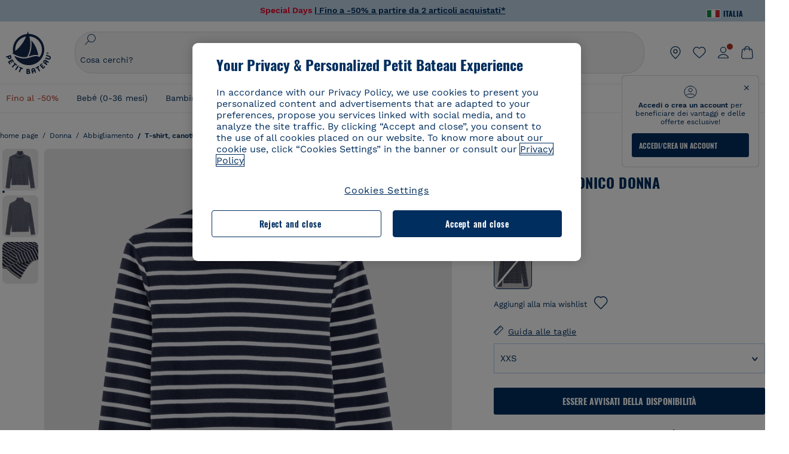

--- FILE ---
content_type: text/html;charset=UTF-8
request_url: https://www.petit-bateau.it/donna/abbigliamento/t-shirt-canottiere/dolcevita-iconico-donna-smoking-marshmallow/5597001200.html
body_size: 88170
content:
 <!doctype html> <!--[if lt IE 7]> <html class="ie6 oldie" lang="it"> <![endif]--> <!--[if IE 7]>    <html class="ie7 oldie" lang="it"> <![endif]--> <!--[if IE 8]>    <html class="ie8 oldie" lang="it"> <![endif]--> <!--[if gt IE 8]><!--> <html class="" lang="it"> <!--<![endif]--> <head><script>
    window.kameleoonDisplayPageTimeOut = true;
</script> <style>
@font-face {
    font-family: iconfont;
    font-display:swap;
    src: url("data:application/x-font-woff;charset=utf-8;base64, d09GRgABAAAAAJC4AAsAAAAA4mgAAQAAAAAAAAAAAAAAAAAAAAAAAAAAAABHU1VCAAABCAAAADsAAABUIIslek9TLzIAAAFEAAAAQgAAAFZAJ1HkY21hcAAAAYgAAAMUAAAJvl3BoOtnbHlmAAAEnAAAg7EAAMn0BMXG/GhlYWQAAIhQAAAAMwAAADYrEX/PaGhlYQAAiIQAAAAfAAAAJAs7B/tobXR4AACIpAAAAUEAAAJcWML/[base64]/FivpuuP9ZrKzfK6B52porZoLu4UrcW74kvx7ft3KCrF1aKlaCvai6+5/s+rUv7MX/xdaag0Vpp+XFeVe9aUv7mWunK3LuX+3aine3lfT3rRmz70pR/9aWAAAxlEI4MZwlCGMZwRjGQUoxnDWMYxnglMZBKTy/c5halMYzozmMksZjOHucxjPgtYyCIWs4SlLGM5K1jJKlazhrWsYz0b2MgmNrOFrWxjOzvYyS52s4e97GM/BzjIIQ5zhKMc4zgnOMkpTnOGs5zjPBe4yCUuc4VmfuIq17jODW5yi9vc4WdauMs97vOAhzziMU94yjOe84KXvOI1rbyhjbe84xd+pZ33fOAjn/hMR/nHquX/V32+1A3896ojT5vyhBZVIq1WnuiiRnmqi07K017UirROpJ1F2kWkXZVPQdFNpPXKuyu6i7SHSHuKtJdIe4u0j0j7irSfSPuLtEGkA0Q6UKSDRNoo0sEiHSLSoSIdJtLhIh0h0pEiHSXS0SIdI9KxIh0n0vEinSDSiSKdJNLJIm1S/[base64]/n972uqszILfY45/c7cSKaIxz3wgvCd/DXuQ53PXcH93LuP3Dv4zgU0kbUiJpwqFJCm4SSasTuxJcvvmIPaRSmKilcwb1+/NMKfPbT+klXTbjEnfh7N34QuXGcnfgx7a6gLjwNq4S2G/1eu+V78DzyegEESFht9MMiard63U4DVboV4du7cpoqmZlUeX85lU0pRt1Q4MyuMi++siVNz+3+Wfzx0pnnP3m2lDH9/9XbbnLlGZn/6eYeyLnxoa0aK6aqmiuG+oLvl3JjM32+jXQj4+V9p1BzM5VsoYTaaL47s1Yc7MUff34df/1prFC7qPm+VvSpolD/n4dTVMbPPP8R/uZL3+BzxFUzycOC7vt64Z+H06o7+Ob6eK83/ig7bOoVw7B4W6FWK0whKUxHgbdhNuu4mRRUDWrwsg7Zqhdai53J4sTA3MVxnAB/HP4A/hZX5Oa5A9xLOK5ejarQrMNW7Lf9YPgTt7qA47anBgqg+oV6r7+CGklHiIYdot9bRfDl6CMTERz3EfadF99Mok7eRq99Zldrq2Wa5eaOlaMr56UzzYMbdsyEIjbVfG1h8D/[base64]/z4eP75F9AWd2zBHWxxXfxFN+q7g082+tHgE6mFsRT6jdS8y+KN2+05/BwnwkUgoz7C994z0AbqPeiV+LmLg1n0uYuDtyXv8YeS92z2IkXfu3ZwEb31WvQ99P2zgwuDi2dH8fHHknz2i6jV66MV1GlA/qowPGVkINfv67UoNNCDumnqg0cL++bzqD/4I8M09xjwDz1ohFFNRw/mF/YWBn8MD8Io5K6KO86DjCLILH9soJ5Fb4W00fcGGoTQk2cvl+nv4jL1ZRRcVSb0vovoc4PZi+hG9hQ67u9DfDbnchkuz5Xh/XokqqhOEaZBk1ai/izfl/mgggKKaNTHR9Ctc4O3/f4fDJ6cRbf/1ZtndeE+c/r1v/jNc5f+E3ocPZF//r0Inf06es/DDz3M735hy/Po0OBXBlsGLwxecdPmILvx3F2/sGVwD3IH32qi311/J5o4ceyvWTbivOBH8N9yn0BH0Sn0CHqKjaAwGUOzKIQDP4NYMB4hDXYDwY0ZNMs3OvCzjDpRJ+pGSajbYSNjFd5YhTZo99nf6LQKLdJvJc9bMMTaK/BSu1VCrRIuouEoLaIS8uG3HbDfErRa26PwC8LThZFoImjAeAA3IQxBz0DsbApwL0zBjaqJqiZP4t8qexRSGL0hCU3kBp5bQh47BXAIXN+LU/RakBb8lVAxlgosEzzLxAbU6rOcspyv8iy7KyguDwv2oFQg5JdRvzvXhPoIWZ3gRJJABVF2aIagGFLVUfXBCWqwD0kNRVIvkTUBk0c4SsRKFyRQmwQek1fofTyWRKJhWZGkEBM54mU+K+uioYhY4Es8lXidF21Rgh9BYL+IJ4IsUB7zvAjPZF6i/C3xV5Iu2oKsY6rJuiCHui7ogqFLMohEOSuIumDLduiwT/Ssvl0mRcrrmBcQLoYQMUJYt+GGrQuOrYcsWYiARSzuKWUlPRdijRelKUghK9tZGRMpK8pZrOKNvEAhe7YM+YszKesST+HLEi/hyKY+wRhHEGEoQnngqS1Tmej2gqCLQhaSlARFMGWyLBiC4EBuMRLieGmR6ixepyo7rKhZVlrM46yfTY9nO9XlTYprCD4U0xGm7J8/[base64]/ePtrLc8lJGfwz8Efc2lYlUM46D9z7Rq1KDkbxV5z/SiKP0mmg7X1o+euPX2g+WCpkxVV19157mTO/B5RT6w78KZtz/T8Bu6lSufve+Gk/u2rnUWXlrONUqQzFAePwMhyqmgPyre5R/83PPB5b9nnn322Z9/9rKsxxRk+DjIwRgazKI4m8moBnCQAAYGIfgRsuB/dmkeF+2JqpWPUpViGPWP2rar+JPebM/MBG5nZ1kJ9xx6zZYdBybt5vZuYcOclgk1F+Nw9onNOybT7thNZwsyQjS1/9aFD//sO+9d8tJD2bwH/[base64]/QfWN/6eGljaOe97KTqEej4Aa8yQWiLu9F74BPcCsvpQs6c87NFXpD+nhq+lnIUyw0JoCRB+5VNrVSl8AqJjdvZfTMYSXynM1EqEVEVxreMpUBGZHJWWSh65Uo0nZ6cme8cafOzh/lfbGxtjdVzmkY01XHEqKBmdd+VqpJgCjCUbFq4J5+5IfNIY3e2aVuBAOIKYUmqBvU55/rO142erolMZGo7JKq11HAWY4RkQVekmWyYSkWDjbwIKp7M1aYavamJcbxitndpM5P1Xw0k0ReE5q6pwEICX1Yk2lpttgQNo8nNO8sw6hXoHUjBIiH+XK4wu785s3duiH/Fj+NPcnu5d3Mf5P4Eei1rzuRnlu/CsduI8Sz7YYoVVFq/FcCpdxkY+x4JWEt6CTYmNGSNyJByqkGrIYniu9Cqwy/osMuBHosV2CrPYm+NkukCqYFO1Yeke1EyoEMgQnFHhG4RNpBABVolfr/GhlgdOjTwtEQYUIiWxLGiSCrKN06VRBCroMtA6yNJ1MbK/fqasZ7evLjlwsqhvY3ixMYbmxvbs2kPBBGIch5RAXpfJhgrLGhOZvUVz/5cZXb5zc+E/dXSUWe1XjIUEFgIEcIzwQ8Sjvd9p7a+dM2t673c2151vL7YzKT0mcAFqgByEyGBaQgBK6KBovnZG1tTeXvmup3tCX7L4FPvGvzocypVZP6laEUW1Usp+EAQK2tnZ1QQsRbTB/dcEHIQA97aOjk9Xzu4P2cUZheyjYzaLmY1WYxzAYlAQqpSzE6Wetn5Y2vF+trmcKI8k/FlinkkqoYK4trG66yEvCpbqiOmCqmFcdfwixc2Ly1v2KAqCAsKFQVDlUDEszgFCfKcr2d2ztaCytrR+RzUkgQ9icKwgH9ocCylgJxK8fWA95zS0RPwHQJFKKhi4faCQJGKFW4oR4X/EsvE/dyhmGFBm7LWngGOC4KE0du4PwBKY/AMxE3SnKgaX3tuDLNi8QAtG8RyIf4u7ihAouYRGivZAXQA1cIPPNJufeDe+1995203v3t2bmb6ly7cdt/U0b0PSZKIbrjrlvPvmJy687yblhVNeqSj64VaMHv96eNviMbGo58+fnoQZB07LJYMV970kYsnDux7sBrWwof2HDxy8uC+l1VCeXIK2h7fn8+dX9u0/cBb5pSG79iWpzarsghwIJ+H+1s3b1w5XyhcWh3pBOGzCf4Hhosi9MY3ogfx4TdeWuCjpwZ34INPXlofcdE9+LOg29rcErc+qqkEFPe7YbfthQmDZLYAmvBKZj0YGhY6MaF0g7rN6g2xsdBvoJ+/7cxJqOrpvfuvX/vva9fv3zs90++dPHvb6b27p2Zmp3fv/SgLzEzt3jt49SQKju3cfpRvLc/sKS71MvO9U2dvP3/86MKiXr54saAtLhw9fsPt157uLfDfnZ3eu+/j+/fMzEFg/+/s2zs9O/j01h0/g4pR49VoaTm3Z27pBJe0/wsv4PdC+5vcKbQfKgQyB9Lfj0f8DN9vRP2gH9GAJmKn2271Oo1JBMQLELSXaCDgMPBGgnTdoRhpJ/0AOHovVqsgLRq07dKoQSjD/vFnDQPFwYgRuTgwA6D+RYFuB54VEKvrPqgaEFSNq4NQr41qHFgB1feiwDCnnX4sD0E1soywTCXhILbQdOJg0mOHdzegJAgdu9VbRswcRAkUCCrEH4b95II1L4slDhvIvxwKoG76fhCyWuJf/[base64]/F3IAdC7hx3kbuHezn3Gu4J7hmQc7E5lUlyUAf8BgAKIPE9lw2UInBoJu1SwJCrbPQPsSjo/7DK9EevkcjIWAJ0GjFSYErDjTXKSE0gZnSqNjo9OgqIo0A0CjAS/2PP8OTKngPvP7AHdEBYfeAXjlsWqpbaRzumuXgNjL2XCgZ0dUEqOJ5tSIKriq4YLlQkTfVUPWVR3VBnezecPvF4BP8eP3H6T+LgpTfmGo1OWL0eTt1qFR3JRhGIbklNpdK2rf8IzoHjDI5pjhOkrN9ZZmk/GGfjZRuDemUxZXYOz5Wqpnn8wB50UDUUxUrpkKKGxcpC6HquIBm25xQkwZFUw70q5Th44xgyok4Vkv5R1AmjbvWfGt1oqlP9RApSK5gvd+LTRjhBNqDJyAsvQLs9Du1W4Sa5LrcJsOIpjutD87QrDJ6nhmKwm0jtAgoT0Y2YmQ/SwZV6p7cBWgCepFq9rs3krWe7fnj1ReXqi2Oz++bQT83uB7Jhp9P2385H74/637TSaWuWf7wfDV4d9Xl+w+Dlkvh+Iv2nh1L5fJTPP5icEO/m82P5/PvnDszOHpjjb0xX0tVofj6qQuDS28bm58f4G+8GpE+qlx7zTXS95XnW4J2m/5PCIzsxPYf/kruRe5R7O/d70Gehq42MNTPMpsRoTGzgSkxcsckGFFzUMNEIFyfMhhoY+nc/SIxWCQHzg77PRHs7oU5+HxARaJH60MIDB7/Es9eSSFg8/d5ly3NMlYb2r6BO6kNjUYMOVRKLIMbYyUssDwdDV3HnC6+8dvkflkVRnD2aaWCeWWu8QE/bUkGSQMgCyFMk+eAtveM7M90pL8wWx/1amfgakCoZp/a7R15y9N7lV2+69QgPcNERN7/+3d2LuxurrRSQeUHVhR8+UJrMdJeO3bTy0pwyJuJKqlSJlms7sxdfd/Zjp40Ir2F8/NbNj964fHLb6WObD3duutD1TwbooS8MfrTy4MdPP/tbMpFlJ7X7usV7X7nxF14lFObSUf7xrfecvfnW3PxDHxF5NSP358PXhBjhSnlyr6hQxa970yV71TIBnkpYJQI5cFP70Ko3XrEL2cK4W06DTjBFogJ01nGU9QzJ0lIFQNmS9FKQrYTHgMOxYf5RueZPzm25bsNLc/V1Sdpc6dcqBbugjI/nekWjNvhTxBdd3dIU09UkwkAx5AL5CNSiSI28CIwCYz+lpXy91EFqSrWdfdGmZn8KixrHJCnH8V/HH+d2cm8F7vVH3HPw7Qo6h16Kfhq9EUZYwsGSBu51+x3GxWIG3h91C3ZKDJ4xp/KTsMeMC2GV9cCwwRob+4S94vkedWOLiV/C0OOSWIIW626s57VGGJJ9Cd0aUgNVNsTi0OXEOHHWrXka99IkOXZmUIuwQK/fjPt+km8MNK4B3S5OJrblMpsDMKFkUES0AfKZmQDaMYKDHCRzJy2fupdNAQ1mgY3g5RkUvwzjpDXq0D02lxBzzcSuGwWJdcIf2ouT+IooLkB1+BIAzc5wWBTRsHDVAPI9zEy/VRwN2dR5CVieoIiWIGORUbn4j0czoqLLWU9Z7CzvMv+sIwp8TPR4SimwAxk5cqFhpvKKKRbWNy2uTz4WP4XugZAIUWmaginqTa6n68XT0wLRFJqVDZ2IEAFwQBnoHySCReEDpigcaS/[base64]/2F3T0jW3Vbxl+lRjaVay3Ik6FmVqOqSlQXEFSpFGJZF/qh6d1gqq4uS09p3XCqrXcssZwxEZqYf6BHafg8Fuyoqcmpm0pOn5mX3h1m2tdNuXBIoxFpOGZW2dm3ZTx+9c0HJOys1GzfFXMVs4oRoc1MfrjuuQnldOB/[base64]/8JI7wkXgZOmuWmuCdqfcdIhUENsppopsYS1/4tslGFEMUIBv3TuxJHH6o1G/bEjJ/7gxNHHao1G7bGjJ8695MypXr/fO3Xma2dP9ubngZiit/7TH08JvfgwJcdv/cGPf4vvf9EnX2ORPP85/ntrl7S1NTgNbbEv/EjoAm4pQK5H87mxNA2rI4U8NMBec37rsZWtEzP61MlrbtlxNlV92bWv2LrNt3V9vHfbK3XZz3eWrrvwtt+782Q9i0ihsWvvK8/d//DB29pLHDcW49qv4L/g1ribuFdyT3LvQWl0J7oH5PiD6BXoEfQYeh16A/oZ9Gb0JHoGvQP9PPpl9B70q+jX0G+gD6GPoo+hT6BPok+jP0KfQZ9DX0BfRn+B/gr9DRSh0+8AP4RjBMgWqj2Ma5pNSxVQPAnl+u1mO55lavVAwCYHNl+2AuK704g1xQY2lcZMLPA7EuUmiqojnNJp4w6bfGv0l1FQ5BNckkjKgDVyP5lqgiDzWQgEBEqE/XhR/JTdA8XUbbJMdvvdzgiUABhigJBVd/xXZVcgy0Mm0KEJQDVVvSQdLwBwCKrJayYtwhJis2ds/p0VAbLXY2bBHjtFHQy4EuA/0wuTbEosiTuCGlpmNvZuPJnITCarqN2vgH5rsdiCVgmBCgRo5wJIZRwDqg+SJewS9I2JQrqA6gtQzrlmuIDm2vAXLKB2fBMe9RdQdw7+FlCUhKLhHwuj+G4Y/84lJ/gkhKjgs/Zc8pfElvymFhBusJkSx0rtsiszRs+4eOsOIHLYc2b21uqbMiSn5YhSsSuSUyQesYGrXfrLib1RaqJI8iTXmfAsT5O1HWOmTFShg4DaKR+hJRBnGRAnmu/PqHBFNDg4tbmC0TbmMsQxvbKBNZydXy4OnkdVloNfBjh03bSM+M+DcsKUF9iUlIFVU7ByB+Z8Ledp/oQjk0Byar5MzInJtHyPp6k1AysgAgHngLYCjSVgKbPUuPUVr/vV9/C+qViKhymTbK/Dg09KRaloKkCKCOQjZ0o5KWrmZBC8IBKpSMz1Gj8J6I164rrJLKwQHeg/lWVPA1y1mB58v0P7D+QvxTnG6DuvOmY55jH5fVr6D8em899ET1gEm/hC5G+qWnaMxEDi6RpU768uF5vpGcfB8cQUHHng7MoYaBw9vgFgdnvdJEQmHdDR0mtJjmB58JQo0DvadtnbqnmpigwNIGhyRbZrzdBY1PtpDNxPBNqNnelmLodaO5aLDknJ3iNw6+ScZmpvxeJMJmdBbG8+7WspA5T61f8EuKS6RaTAzt/1kmL/gcULxMlZ2+tlFVArq1VmhVXtSSK4dMKz18tLpu7qg3dCjYKKwCDvha/UAn9SqtBzRWfl6AUix0/YH5FSlqjjw2++APmGDJ2XcoZHTq7JgAY0+PjZyaoHKsX5Q+A5LDOXvs2lYjnWwX/OGVyd28y9hHs391Huq9w/oQraj34KpNez6A/Rf+E53uM7/D8y1m6i2QRisZn2WK6ENFoVARMOOQox+YbJJ44xzU4fpFCQzNn7gVsn4SzfHU0AsF+IBwRB8h1iU/DMscqjJGROWN1oFSXeAeIwxeGb/GVKFE85RGymvcQPowBpMNdkSHCIU/3hk+pwRh1Qdbd/1VPEnrHpLBCOArO8dq58zMNv8jiZCCONJPf97oijwW8Uy1sQYKxGmHNB4meQfHUZtjfj8wpKPAHa/WBEDUcl4fud0bN2kNwLWW6bzBgMwj5os+xCdQO/ZjmPi15l2eokkcc+ByjG932G/[base64]/OAFHqe7RFQcXrInC55+9MaiLQLSA8ipUs1viEr3kOx4bwYpJ0jxRI0dCPJ86b3TUw7IK4HNnEtUdNwJy6JOuaQ4ODNRsVKSoNeRwIM49rdSM+9RQwIYqAHJgNjdhh22ZJHyxMhVMeGDrJ5LiSbAPnEtCtwJQ8/7cgNgLRB6YhTc8fUcYY4KGJ8PdLv2sCpZKsIrAsGWDehQEZvaaqvkAbZXdhOVqh3ZUpwSxiqIYV4BES1ogNeVHdlqLROZEK/qUsClIJ4oL5plI2cQNhVLu5KlQLUgURZTaWpsDQxeFrOyhhn2JcISQFmqpKZAQglnRUlqQhUTRAFz78PCFwHNCoXO1moA9UF8IqbqgpwqOKZZsIq8AAJdhvawJtNTVATsjKsEie7uYDkL3/FClmSBPgAv4uuO6BSVQNQUycNpDISC58lk4ANoJk5GEEgPQ6LizERYqWmCOF0mcO1Wlqs5kypuU0Q21Y3ApDqfYnYAENKi5Ch+pENTEWActg/ImjB/DJGHZgYZLUNNhClTUnhG8FBKpPWcy5ge0BnZkQXDx8gizBgALQhsCT4UAJiromJOWWV4gKjA/[base64]/RiRHvAmQbgVCXUhaLTTWuz1I2M9B2o+BYTf0ywEuonWREFSyqmayDCTAZ3J2mBNryM8Q3AgAmVl3cihWIZBTygVXf6IZC0yjGXpCoWuL6cg/DwSikSoFEASygzpENsfT1vQufQi/hGRNU8TNd52RAm7fr5m2I5kpDumlHHHZXHzmaIlFQzZzjhyqkRNSUuncSzZFOiHgp6Bzg49TINGtaWGyMwe0NMfqxeLnr3NyLZOrU+v5nToHyKzZ7DRPe6xTsnH1hGoCvi+B4IgFh9QSFObR2xe3dWwJkNVi+qk5yhEkSUXfggbOArHKTHX/Br+UOxvU+YWuAPcrdx93MPc49xbOC4VkaAe9CI0dLOdRYCnKWmOvBDayAfg3bzs3NKtjtQSGjpfl9gX1V5zxE9C1Gg3R9oLlI439M5eRXMim1oImYW77xoInqygbtQqIq/dmQFMXzVYaAW1JwqiKLyvIAiX3v7ae8/sWZgwFFooSJoxs3zk5lc9fekjBaoYEwt7ztz72qdfdfOR5RlDk/gbXnPvmb3zk7oioQ2yasavPsVvLyJJ0Sfn95659zVPxe+aqnzp7fWV+kr3ZO81tdUanD4Np9XeyS78wv06+p6mqfBPG9y93Dq6ujPwLU1105n9m8/2t6DfVS0/2Ll6tLW8uqV/dvP+TNpF943eC0avDVa1f/baT704tdfWVuu9kz34ra/WoG0YTvw6PsW53CQ3y7W5Prd8ZbaatUyTXmmVxgL6F2oYater9yNaD/oRboTdVgBkLuq10fduPbNzdbqqyOIslbVac8vBW+5HX0iDlqpOr+48c9sDtxzc0qxpMh3MtgcPPBY+xv81HB4+dsMd1//5jcf86+/83ebYlvaS4+gpK+Vu7O2a6qObZN1xltpbxpqt/tSu3kY3ZQ28Z5+959HaY+ceDR9D/3myNcdPTs+NfHUJ/gyXgwvoQQXU9kIbfrrtZBq+3fIDOoPQS8Yz+Q996C0nT4bl+c7q5L7Kgt/C1wTp2QN3XPoSP3HH5t3znVw2nb7bYn7QfFxnH8N/[base64]/KIkm7a/aAK3ArHHkANenF5uSQIBAMUUMQBAElNakImgY52yldck0xAPVx2ap3kNWGJattJ/SjKkKDIXScaLY8EOX4tiSQcAPyKOsuXpmb/LaZKlk8yM1Msvlax125sQU5RM2jroVY2xbsB4klqubzczKcmbnP71xbEb781WHNCllsEn/HMXxmmnubVSa1QYdgH4UPXqGcslTL/yvCboVbeS3wSvEU29VgU8RQSizHiBzGrblM+kPChUTq7LC4XmuObJrI4xAKaMuVjqTZQblfXKZKVY8mQj7xcd2fQ8hlxi/hpTcc2UpZyUy415GpzPA1OFxl/ePXP8fAVwQuI6xNYQxPPGJlcCebMKuqDS8j17OL1od3rj6MXX6P/l+TzanSmVMoMPwJHfctXFpW//pCf4uWEgc9XNOHzpCz/pycinh+Wd2U9v5F7OcZWfaD8drithk3hsHMUSAcciZ+joxMyWIft8JIpGrkAwpmPz2ZBmMmtZwGxhLBHGRosofgzjC33/ptMnHm9EUePxE6c/cyV4409duGkJGOPSTRd+ACFgjxD6D0QS5KlMLlDKdqXkyI6oAIooVouzxaoX1IvLPMAbWXQdwhARBiRlUzkFfUB2FNn58SSSIP5YHPUPXpzcYIEg3nGjcqBoviJSQ9WNtK47btiINtSLoMOxLwMgRyw9tUX0Lws2SZISIE1HlrmhXvo4/hvubu5vuO8iBQp9GL1uqJe6ydqcBSacoGJm2bkLTdBhx6AXGxtBGgJ/jC2FPhOEzAkntkOygN8ewgjKVhP4Hohdj/nIgrRKRBVN5qCiUKBhA1cnGRdm8jk+sJeZNGMODUFiik3stCA32TmWre3WKs+kfWzuZIF2yAQo/MQ2YGbX7PZpxDQGE82V2PzZYYhoJjbDsM7k+bFjWNzHhvN7cJdpCspUQ7JwKTHnxmvb8LDHsN+Rck6sxYmLZuBCSVkRR86dsyheD4GH8IoVrYBG089QgF4JDbV8FBuVk37L5soRd6q1kJWwENsKWZcRVeC5DUf27/C08XFglihVMz1dcMTIFxSNprXqxC6QciK2QHoGuo7ZTAmJpTxEIrqWYi0N/vaNC/kPYJDkcF9kczlYTktFyUtrzXaGVBwQLEWzDgImSz4AnbgDEpjJVmyaOLYIaibRySYxpZripR/KKYtO8uhHMnYlENAS9DIeS1T/NbM4DkTftFNZXGr3d2AiBe78XNGHZGnR8aqaKapK2j577WQgQQ6pWjcDI+dEByYPZ02Q93UK/BSoAjUzi9VNhpwK9BoZz4ZBXgZdAkJd8zINf7aQVjxnxqsaAcujqBnduj/TBoKYw4J0lUC/sHDfBveh+5xUWrpaoOPY/MccFLFoWL7lHX5rBOWPtYS5XFq30zWmJWDEGB4MKlb8B0AhEWyeOTljVm6qmsfM3OeVmNiO/vFKjqYJMXNNgBc5yTwMUlrzzm151iSW7DFlR5J0eTT4FFYiXZIgJzA4VY/[base64]/55TlxS88E+XhKeuv7S2cbxR8sNCDh/c9vx/3L4dH9j2/Fu3/ePEWnnKC9ChY8+/Ad1pmdVgfhrEVOxTw/RCm9vJXQ8aDcYjs2z1Ybh0YuNdKzZxubH5kBn2aHD1FXurzlyUVmGcAxZjvo3MgYR5G67GC+1M5v2U3EheCMY/5bb7bVedUl3Pc+Gi13GPDoPs/qTqul7q05fvo5cbjZw+peqR8SldP2Y02Em9bepFd5MT2vIpFhGLmkUVXxx1O722++mU58ZRv/h+Sc81DIhE/5QRQSTxSf2HqSt3G8bwLte4PL9W4Wa4fdzvogzKoxIKUYQmoSKaqANNuAhVthFtRtvRLrQPHUJH0Ql0Gl2HzqOb0AX0EnQnuhc9gH4KvQK9Cj2KXsu8UJkttP9jdUQjVqU9ZqF2xSTIqhL0Kr1SxVE/SG4yc2vyNm1Uxf9/Euz/bBJs/GmjYpglYtMHKF2i8alo6Tq7fVIdvIzS3yS2QX9TTOnwZBkAOpxKpmE8rVf1k4bxFPu8SG2+/u939oq/82ldN0sUimaT5fhEiyYUDG6fNGp/D5e/SQ04CMf/xTfiE3xv/ZvOOc2c/FfMOXX+F3NOWjy2v4S/wLncOLfCHeSOcie5syARb+IucrcDkhtaFTqXF9H/ZM93/K9+MwJSH7XtUGTnilehw2s0vEbfvXjqRKff75w49aXTx7u9Xvf46YvnDh9stlrNg4c/NQpcf+e5M/2Fhf6Zc//1urMscPa6u87s2z0zMzuzZ99H9u+B88zu/RenpryjR5H8rW/5yBl856/jy8Hxb33LY5c3QyKnv3g6SS0J8D96USpx4Pl/YLFfTiYO8D+8nA4E9n9kHwTu/Obzg+98Ymrj0d/41qXBt9E/QIgb2R/4z+Avcj1uDeqU8aDOCgO2zIMgcb1k4gRIksGEFSNJG1D8CuMO7YQ+oUq3M4OY8Yt/3aXPFSJJt4kpCfyUSLVLnxNpfB0Vwk13PHrHpkYhGh/Y6L720fOH2+Z4gVqSoNiCQgX0SyoVBx9PbqDN+YkPrlxYXr6w8sGJwuB8cZIf//DMntnZPTOQ5SBW2mnQk6vcNdA3buQe4t7OfYT7Mve3iCIXyM02kPUX0OvQu9CfoO+i53mRt/[base64]/vekCemJLxoRE7Ver5UJOgQ5mjMiQ+i9q8qyiiduqpqWlE/ZvO7Vtb1hRXEND+zets4b8okmpYDNMTeK2+urL7ULze5/ojB1otfm72wKHBDTyqVu7eNrENiFe/0py0w8n14JDiDKZFwJtZpk9IXgWBeY5ZcOAqQEigDFPyd27kebYyATniWLzMesxJblz6E5nnzUUQwfBwUTQxWwHMt8m9oNecCqaGKFR4l81NADxexwJ/1hFEUVAMOPD8dryk1xUZm0s8U0AyHHMOn2PaDcmDd5fYhJ2lsbVb0w62Dd/S4SNHZBMjCAGehqpGMsEWQr8siD7z3xZRmectgarWhOzqY5Tn8ZTtYQW9DDK0DiURRELX2UwTxLRuViRiOuv00q2gUaEQvMGmxPhFtvabr83w/DbI9iykAcUqYd3neRnYgy/IJQgx58hLe0+A3qwKggYKWDShDlS4bamiD1QRYqrIuCXJQNhkXpMUE6uuyWsKJI9UoAJQCDeeno3ZIY/fm6/m69L5PftORzVrzbXMmx8+f4tjyeLUxJZtv7BRUkBb8lTUUUqUFX1i7VyugFBz9sDh//vIwVZrcLee3rlx7bB286n977dEol27//rtX4SKmeRFScUy4lWiFaoYhVAaA0NBVMcxdPcPw2G25R1sNaEoXMOWSPMABfbK8MTil5LnSxYrNBba5IJKQLHuEgXK010ym+iDqivw6KGsIBg6m4LkeR1qdEyVLCi6qY4xV1KddR8+57Bq/h2Zp9QAmkr57hZbAfplE4dugQ9FqLUya1u+hOPF+BiJYhpRipehhiRBVmXIM71Z5B1TstCrLFHwoW5lSNXnMZsH4n1i+qky9Z/njyY9CZrzKCJI7k1AFvbw/ASkAtku6LwLNyDkqmKBjx0U0Zl5uNXjqSCGWM4Ne31OoDWewldd8T5eNaFBiSxjpLoW1lw7w1b1Qvy8SBU2ocQMkQDPkvXM4p+BDruH+yRogO8iPUEHXVJl9o/[base64]/deOr5u9aQfweLJKU5roanlL9sTQm07mZWaISypO5vRuOzVZ1LPhEU8nYnq3hy9YvHH5SDmVB0uTZoGr4Rms9XGwSU0EMYT9/wEh7OVGwHTfrz9h5RU4XAv7nHBLZMiZG3nMlkDOpuul6WBgzp/lMIGdTbgohA5vZ5XzR1TWQKF6WjSNBo7Obx3ekL3SzRFRFTTBEW1qpLa2muqWNZnnjZkIFSVeYXIW6EQRe1MuVWXmsV15Vr7mL5BRdMql7w/0PPsUrospWtJpajG4FSTQBypqCohSdgo03mtWVIpYWstM2Wzolz7ejidv3jWvaWmVhDMYib4owvpgF4xXH33Db+Hx+JiSCZlHWmz9KSNlL9z2faljWwvpWP/1lrOSthl0zVEnCbEApxlRmrKgbTwJiNxpeYIG0NBRLk+WMM+FWAne0/4p4F/5tbjP3eu5p7he5v7l6Hq4RzyZdXvAfbGBrroGMMeU7mhMFGENdavBM8ZOQigkXxYmvfADA2Us2CRgCpDaAono/[base64]/aYaZve9N2XlrzJQxNlQLC8WHNLeSldmDI7ovWVie1TmZnGmwWCRbxwZgHUj8pvWunUIqhNXugcalKqgRQvld2IjAfjUbObv3PrysUVvHizpTuTraMnfn3ijp5kKGK/MJYvBrGjEFsGIEilsX2Hf+1zHqlaGT+7oShiVQGKh9kag5PESrvGhKBbcuGBQv79J/rLOnOJBxELGeehQd2ca034n/zg8TnfjU2dEDFmuyYM5hQ4d1sbpu67SdysqpO729KG/uynVYeKWZEsnu6VLYhmXJX15V0bVnmiEdw5MBv4js9WtjBooWIi0vT8dmHx+g2L1y9BN5TZOl/Qwl/lUlyJqwGfa3EbuI3cbmB1HOpHtFvxIhrYNOh7lW7Qj8T+kJQFwLiivu/WA3qFvtHUcDqjjwJmmEF0uNlaBPHYERA54cE3tc88H13ffvLJ9vX4q2fab3r+4fMLu/e/f9/u+Ruf/yr/3s98pnbpvX/8x5VDUxuWH11anPrWt6YWlx5d3jD1jcHtTfiHoxvnd+97//7dC+dx1G63sXPj9k0nzmzdfuHSx27ZsfXMiU07bpzcular12qr29YQfuKJ9Wf+4o1vXH/yDbPZXDY7+4uD785mcrns3M+jbHjiT0+E/Pz2tbDeqK1t3fy+QSs89dlT3HBeQvgi/gq3DTjMGdBeP8P9Lvf7HNcHncEMRZ2YbsXrWVZj72tGy5qxhzU7kHjylcSDa7hBEXMs5NnsLgm7C/GmSPGSL2bhh1EfTya5ng0qrh3rv2SNGh+JbIkem1dmXIPNLXei0Zo0NFo+xHhMc7jL0shZESBzg034Juam2M8PVFT35nIVNIiQzY6dPXXX5le//+jW6ltqPcq26OF5ScRe0Z9cDs1NZmmDku3oXX1y9czcNU+Xlk/9+Q8+jOzVn3pkciq7VJv07fS16e0fl8TlrVO7T+k5c97yTk1G/HvRMVFkeyCIMyv1ndscS7m0WdIXih8+tdGWjYwg6svFrKN7srz19aGd7ZQmD86dVvWOMWmP7YkeWzmob/TLlZPp2Xb/3gI6mC1jWTdkIhsy29hmYeMje6KF7MuyumzpZHJvtZDBMtsph/JsAwRBlAVhsmRruaUbLmSmCsSHpLK3Zc/xOxAafP0PXzbV2TV78mbdUaZUe1N17L8Pvu2QLA1t2TFJ8b7itXMH57rLtW3rkiGhFVGf91+/aU4XZaovZ7O6nlLljW+o+qIgwSiXiU91GV/uKwr+JvSSb3DfRwrKA1PZyHGp0RZ0bA345am/[base64]/kNKhlYQyEcecex56gvmTfSNT1Skn2JE+Vf930cIW5sfEeLxqhkVYONEQ9byKBt4WJU46KpJRxwFVtS7dlu5JhS61EnajSthVBUqmtipQIqWmnogi2YOW0tCJn3ix7kBc9CqrVWqNa5dnyI1FOu1pwiO16A9COJzXFtYSA8BJqb9kyvlOyC5I/[base64]/Ub7NVPzpSqAY2NADta7YvuI4bPXqmOT7qmOWfUCeOIWx8L3jD+x4Ss8ic/roLd1jOyhFXHZ6vOqoOmhMaKbFldk0eRdzYSSa6wRQLyndSflPSanVjW5gK0o+s7lYtkx80E3lJdVUU65igzKUsDeaX+LL+BvcPu5d3FcQATR2eY1uspqTbXWX/F3GZbHoH21d1xz698Rj/crSYQjjiOIJRJMNMdgGdYj5SzNrzpW96EakJ/Fbv7x4OPY0j0fbaAwCYWFz1An/uLLLSBBPELBIYs8bUD/x1PHVi5d5iqvJAHeTrLJ5hXglUCfxhu/[base64]/vhVf8qe19sBxCYyb21fqctaxk/V986aMhC5Ob3ZjyaKRZ/azDV3cKsAAolYWT8qh/lrYAxDRWmy6rN8lHRTMC2oepBMUHUGEC5RxCAqAGy65uRUIOkSxAHaUVB5XfDNQlbCQBB5kF8SxuLI12V7vIfmTu4IdzbxoGP4Je7bow17Ykt9bIgd7ZTab/Y60A39eM9CEuuqxnBjoD7jt7zB43iVGeuDvXg3KcYk0P9153Vn+gvVyv17n3nH7nsrlYX5s9c9sP/VpZX+zExujk7no0jLL1y/RA0izzSXtu/SMSmXb99CCNaveXA7f81DbrOSNSqhNxGu3FbqzC42j+DnFubPXHfHsb277i5+8pOle3btPnzXdWfnFy4dPLSlIEvA4CA3vJmavevcEnb0XVtOb1dUY5rgsrd5YX4rsUp6CW277w33bUZPtbYurAMO0pT7/3zH2uJEvnViabQfEv44/jJ3nPsM8waMvSQaibU60W3xZjaN4YqRK1vJxng4rjRWjUnNGmiosYdeQwyvXd4MD/3ber7Qf2vPF/6rlVKnfXdzYkUFOm85ZV2MdaOL+cAtjDWmu8WcgG3dy25UFbYHF9X0eVNTRE9kdirmieLamqHysmbXy1EtPe46g+jfjZcKf2TDzLjv8Wln21Q5rOdLumgIKcgvDirFFa+k6yINy82ZZuhlU1bRrtpBkDVsNeuX84F32Jcrsp6rBUUh51Xzaq5flqiqpCq92Uv/+C84m7z8pT/Z2UQQmLOJf/itEY2dTfq5xNmkLqQoUWzZdJnno/hj3iY3V8xjZv5zSuLqccXbhGT+mbfJdVufNYmpvNjbZDSWvoS/BIxzHpgmx3YVnkQe271lmem4xAMO2A7zW4WujP+3Vi/zv6cG5iNBFDxiBio25ThIzE+fO3HkUbYe+dEjJ37/SvC6+286v2F5ecP5m/5+FOBTail4JBUEqUeCEqi8x90gcB8nl370498mQfyOF30dB4Zy9Vn8KW6SO8U9wvYmH1p4GCOkMWlkMzwhCIAVPAuDjCZCAX7RZXkyWvkUMhMjKzBbItVlWL7djPeoXIgf1yO4McNfXmYcwpCLkr0ZeoyZ+qBtgIIH8TYPUdhlr/LUY+vR2q3RorYeE/fsa/SdNRi8s+tYUuj5OSvnpde252++Xygenk636jbWlj47RSRCdLl2+5bBz0q7uv1Oc23+TFFUAK6J0v3EzabXq1vuiSQpLcg6yW8vj6Ulw6R897Onypqz+eBYoet7qiBH5bybnrf46aknTx55yw2OlJeu3b4xeuL89LoCMNk48spd+1+1k5ckwXIdiwium97amL/9iCtoktrUsunu9CGE3WPZdjQ3NedudldXCW70FtJLwnY5U8xWrS0HZJTWrp1r25ZEtixoxSinGFp1ZxjOEvn4KQtQA8+7c+6+MWawvuermtTdV1fITG2ya1WrgjR3/tCBc4JwzU+fFqy1DSuvu23LEgir9OGHt/Dk2JuOA4bQU+722sSCbDRvv0azBCwM/caZn1COY+7pV+a1Y6dxFKHLyC3RIj/Wi/mbbzlxtNXtto6euGXbprXO4KM1tG06k+m0j55AvzkztXPPh/bsZJu/DQP4Ofbq504cbXcymen47c7apm1xJINXnHzRuyzAjTir+Bh+jrvAPcG9h/tt7k+4L3PfjHsp26+R+bIP1/[base64]/4dqrk1I3lvKJJxIY7rcXaXdnOQiF9Kmhl8uvhgWc/fOrpR9LN+zZ6ljNvSDwvKipV9PUza1+69967olSx9CbDC7PNtYeXH3zHb+GiYisv+/Zst7wmbD556bF876RGiSjQ+bdg0s2oIu9Iurv77huOHmDL7wC4E8Gpndlek2xJDp1SHWAn2yBIlFRWXM2Txf2ncgXLZ/tZwBPqaYWxfM2fcy2AnwAU2cYolG58dXT8QdEuGCmbeYLbFSxiFX14sl/elL6l6xlsnaJAkIwEgTn5ESWrlte21ZYUOTWVkZFSkijwvCjz8leu3XbolW+7afC1mZkZUwS+cNdrrn93cT4zv5WvZz5y7p0Pbryz2itvF3cdGZxSUmUREUBvJ+rv67pACSxelGrTIiFD34jn8H/lJM5l/++DTaN+QCNUsSteaFfssFtBb+veW/vgB+v3oj2XZpH3Nf76v0EOOsRP3Ftnd59/lP9K79JT/I0Lw30nXhCehPEwznGVVo95b+N4mWqnEdZxYtAAbl+NDXuYDdZ2XWzjXxUDDaNN3wN+npYHv/F2lWqmnH7H4DfktPr9dSwa02gKzfuqTnU0/9cgUV0JblVUgRrS4O+mDami/fXg47ps0je96bLPB/6P+Bku5JYYFicU16vxdoiYFNkW6iAkVlCE4+0MQxHPxD6G7WTOPfYqjCfsRbYZ/veowp8ZfIaogiD+8CwvKLr4P38o6orAn/2hKAgqGXzmLK+SffCHhM8Tgd//eVEXP7+fF8jnkUBUHj9NyeAvkaRpwgcHXyM6xR/6EKY6QbUPCpomIVQn0pEfEAk9LejkB88IwjM/ILrwNJLIlX2Vk7L8q0ryr8zwvyZXV+pyEn+Wa3M3JHug8N14D6HkP+wA9dv3aJ8d4v/DYxWxDY5Hu9Izp2vma0i7jbALSpfZt10TxBBzp0lk0wrbeSPecZnGAh6VKL7mnrVDO3aeWlAUKUMvUgqQkryEZiRFmdpx11rvulWKBeaAZn6D6vAYoObFq5+y5cqi7Cs77x5Fo78T5255/a7j7+p0zZ7iKpSeh0hB8Qi585IENyatEw/vWHvpcbZIg0Ky2mP0JgoY1ib0X3rBlfnL8S2w+IZ47LPD/WJW/nd3i0mFyfoM5m7UZnvwoe9fe/zwq9leMa8+fPwTV4JnL5w+znxGjp/+yqnj0A7d46fe+oKVyZQyXzYzmcyPv54E8U3w3ukvnEq+PPWV0/DlYFfGQmvwjTn4b/A19yJ+NsP9AjKgvxEaT1vFJI2wDaaYwbEauX5A2MSUgaJior5iI+vVpKv5/0HO9b3xspunE/XSZLTdSSm7HpuzUDGbK/an01V141h0bWvDm59Y2FKv8Z5lGgPt3w+derstqI10VghFcbI+NiVuWy6uLzrmzA5VEseafDkvjmXC6d7hgydN2/QvvfT/kCS9ZezflCShF77zwgv8/wAMuYPjkkmA2IVg1MNGQGxkabhscIyfGqP/eaJBLhsjY/ZhqLtdxJfmW4u5cj4084HmOZap2CllutHsVrLllAXq24nKHd9wsrftqKNdt7WrjfS06ab1TFZzVc10d2Q8w3z3zz4RpYv51ptnfEtKe1QFmKFm82qrULcVhByzYIerG1ur2fEoOHvHwnVbpMnCWNCyPJRrtbJTtTEnnXbrY1fk9Dfwf+NOcx9OeNJs/P8ojbbRG/10ri5xkPzXHDEwbfZGVlSXmUD9hEiFw/8mJK4BLza/ouHiAM8dfRA7flyZOGsme+QzZ+1k8PeixDs8kfkMwps8i5PpgtHOesA5NxiSJhuSYItnRV0Vjl9XymdKtgzsAstOITe+ftfKSr/EK3xFNEQ/KwqzmyeWMwHALlE0DGOqEm8NwIuCKRie3g1S4mRaqQw+3Q43uYTnC5mZQq/QnDLTJ4y0QlVqeSlZTC8UDN5kZlIeFxoGpaAjfb/Uj8opBVM5LQaigXFh0sg1g6wRpJQ05EZJKTK1hf2iIotbrytN1BeqYTGqOiV/oloudk2tViryBq5AxD4VchItZP1sWJNFuLHW2nzzJE8xW9CVFs1A7ubNlLy+vyLi+/JTy5avZ+YWutsK3fxMKKd3memUl/5/ynvvMDmKc1+4q6tzjtOTc9qdmZ2dnZ2Z1e5qV9qksKscUBZISMJkBAiDkBzIGAsDBx9HwBEHDOcY2xwnjI2zwQHMwTYYHydsbF+Hc/G5PrDT3KrumdWKcO3vj+97nvt8Um9PdVV1rn7rjb9XiRdjPB1bEjVplRJIGiedYLI7lqerAoVq7EI4wbIaKgdpk0ZMNezPq6mYINGI/HRxuA0fDwx4YdzYroSjuUlEyjGeyICf9Qfe33fJ+NBZPaWzWssv3lGrVcDtpMjKAri9UqvB66sD+Vy2MLD79Ve9vuLupWkB3Fm5/M1XLIw/ioXPElFiyBt/OFJjjMRRw53g4RoO42BxUihPhR5weOAB1xZqWCnvo6aQbFRz39pfG9h12UTtjEK+Vq0vO9LfVx+oujea32uens0Xi3lwMbg4X+zNFvcM7lptBlKlHjMAjlcvv/7o3sFENK4qg/39R685WnWPG/BtxXxh34X7Cu6bwfHCvqHBA8VC77hhxFX15Hznxc0B7v8H8XILuSwwsrwX/oCufQx2ISN9Q+L/RdFqpJ1v8ClOVXbKOjoclPiYEmGUuMLlOIWX4grF/98RPXZGTxpNazyTpSXFWmeySWHjxQwT5lWaR2K1QXO8bPC22rU1vBvxmRGiSWwkbl/gNBcwfrpKc0y34SKsv47TUr7jDu0T3eYirQOe8/xmgGHx8plahsX8Ph5TaOwt9UeINwSxF6ETsOte+hTLj7vHsTSlLrQRuPX4RbPrId2fG6cYemJ47eb9F84kiqq2k1t+w98EupnoIZljldzEip375lQpGRzes3ZipFQDN0BKB7AY1SNWYV2WlxmB4uX+WDg6WEm5v+PYYYfGAxOehQE4sJOwRUIBycDkGRzG/ebXyzSPJAONowXqX09fdtX4hm3T4xTHjoczZvDMZaPrdr7uTdzIKHkuLQw3V4wePJg3Ery8/oItK5eW65ttI2oNth9khLQSSnG0pURaqJUVhVi1CEkj3ciDIGKZIUCkjjLJDEsxzCpaRLfIoss4Hb1NyHFcBKMMsVsgT6HrA+pJ3vpP8GlEHyc9C5Fvi1SwlziiJhgIK40pJtqIo9fm5DNJL/9DPTXgW/db3vthcSi3HwedGsgh+QKLYK1u2JuFI7MwHNZgi/xNMBm+YHr04Cha+jYmwrXxW65cufLKlePnz36YB5m8+70L2WKU/Lwsh22xtCW1oyqx2ZjttKcTgwnpGFjTC5S3srLJvvUEa8rsW73yibfiMhrG9NLZ0UOXHxzNoAPnVh299ejK5h53t+3AXypatEiLjfDBJall58dG+2UeHS8SnL/gBGPKzIkTjGzitamwJ06wiomkXC8PJfp0MMa6g+TcMtHAEhTwoMn9pHmvWe7ilZuvKIDzFdNU4GHZsuT5E69efvHyVF/fRF9f6pQfeLkZNdHi7jQjJlrcHf42/Dxunehzd1aXV9Hi7vC3F3SB1GXwJ0QP0U8sISaIWWIz8V4/Yp+FiJFKsQz6zDo5AH1nXSSul7y7GfGCHlFXDBCCK3CvAgYXx4Di9CtqUB/0qWNEC6wN9azPg15oJJ5pscYOQ04MYJg47MyC5yMc34bDD+LAA7jAUwD2rXqSfLsgU1v5vph7tgWw3dPgJYlv/5HjbJsNHKOC6lZOkrit0T4+sRO8XQ3Sa10y098/09+f0UOhdCgEbsnUatO1WloPBjPBIBiTsPodwiYryOgjZJeS5FKOp1mV45oQoiY1+Pc6kN/QBfevkfQo9qSWdIlki/Y0uETRJV1ORXa7f9HVP7XPwSedrvXik2aCvadske/VpQlEIIq0zKoSjCLpIormD1ami4hqTEj6QjOjvVpzN7/fY+h7NYkCMUKsI3ZiDVnaQ+YY8OZdHAmCWKZM2oMdGOjM2p7wXvfBQryWvP+KMVY83kp36SR+jSl8BBx+hMrFJ5IV2UT/n+BlmV+8AY6f3FIUfvEGEsXeK8iyML8freFTleQTeOsJr32+esom/MH/qRX8FK3QshArTP0F3XuQaBFbiAs8TYCHiNJR7WAdEKZUAeyed5Ii5QIOtZhoNVudrAWLYtO8BC4dStXsmsWZBZWIb0shjwes5vjSg6O9q6uQHTtzyaqjq8obwIySKwY8AhUXLwUVTnR/fp5HwxRMw5xrymcP7+kGhX0BF6KR2gOY3ny1Fon0FKZmPjgzVejBhY3NfUU0i9wtKanRQ6MD28flUFCavXD5qqMrI/M/7V1v+ETrD6oT4J7qUjR4fSrXX1m3/gvdc+xZsXys/wFMyn7fOzw6sXFmqtgDisWpmQ/gUjZFkp35+gFE27pUgTAHcDQVfpIDiOf2szvkmo0cnge8Cu85O/TC9EC/krZ1C/elR4NgCV1dv3dDtbqhirbcrzNgMDiaruKKveurtPur4NqKt0VenyiXx8rlhP/T/rr/C/aEAvc7VneHYOB+y/iXQLB7TMt5f7aMW/rPxL3HyuRb/F/3h+XxMlo6eY5+heQLE42YCEHoeHCkMGoUjqrzhwfQUzoPUiC9JA2fSw+nUsPpeQdtUAfnHfBX8JX5o+BheC6qQEtb93/JK9rXkle4nwQPuz/08FBeeOkl+Ef0LBNoliigsUkA35RBLKTZ6ubS8uTafAGgebVVAE4LozL6AQWeHQl+JRDrGVlec295OsprKZszWUWcu2rCUO4DO+eUkG6E5q8bfMuXXvgQ+O8P7eJt/W47qjk1Oxa1bHhzMJIHAO8byS69bC4mUdDOIrkL76pGV66Mzn/uSzc2tuBdd4q6ercZ4mVad9LOcseXxcCP4SdxHj+ge5QAa/5wWh3Gc1HyDYmYkIAflxKz8VJ6IEg6NWwsiEUGz04FUisTJXhWO5wolRLgwUhBkIDEZULZcJnTx9OBXgK8NI8EspfQ+9iAuEPLT0+WSRVwmqBFOJBdbrCLbtH1mvSBMBacDTsuUKRTb9ZzAwFyHpHIkBNun4dh3x0p2l80cz1OoC/QH81TzLYtjaAi5YIRqb/[base64]/fURkh2SZHeUh+etGIvfCFmWlF6OmqhDyOpioCMhtO7d6XDYSoeIZdsrwPLJPtNC8ifuwzEB+ITFVBZDuL1Qt/OXLZEuQaZDMdzA6Pwak5yt4qMopOqgiShe0VaVkhJAozkbolIXBV8WGYklZSlV1TAY7WRkdr8HzUuXxmuQ859g/vGmGnGIBm1rJh7fTwfS+Smw2knmI5Mr1oWBoHtFy+1Tdt6ZJMDYvV43zKwvIIubZJMJRPrSunpeNKKUO8mSSus4+gmNWRQ4IOkxClpQGpo47FF5QXbB/Vv8B70LvEMBLxUVg4IDLQQv5OnjgSN9op5s54zQI8xaJDPGnn4MaDjutyg4T5p4KrBPMbXe+kl6kPwfxD7iUuINxE3Ex8j7iceJJ4knsZRIwBzSyXQwGlpB7E+Am00C33Qz76VL3SHgtOZ/[base64]/4HA2BNN7D55dLjKYHovMtMmynelK8BpQ+J5IyA8AJyrYVnOHogJXvBXdHC4VItFi8mLyFZsjCQEhAB2AodbIX9EyISHR2N0ygUS1FJ9X0iE7R8Px7uJQJOJ4yZXQumsxHInkS/O1vbgmRHLmYfTyH3rw+OqbaJEB0KB8VIZfLz6aSWsSwNcWOb0M05CI7AD7lzisBVuM4xP1alBMKBtCtUyRJFeuwlNZ4QEZCfUXyrXaCYqp9Mo4SFej0YM6KByJWzi4yUvufi0uKaMmDC9E4pWZ29FtD9RCgpHxfrcBS68ARd5Rh0g54g/tekI4zggi+6A4ZARKwOssCWaEiuWyUVsC/u+MU+Fpr5y5fP0YH4EPESswDnExg4yk/Mye9TJkuqNXJBDmdwiLSPU42fYghoNNY9kWctBHL22nu8Gd2Tq3du/nIBi4VyMdCGocVABSkGdQhXAjkjeUP79ty52cOc2k7HzMwqibLMJCanwenk/8tS/FgykjILBoGGMaBpGgk58qJUCviTKyf2D+xvhAJxYJpIyqzNGS84FcOCbpK3EgHYyG/SzHsbgAXftb7fj2slzvh14mS5+uHtRTdvIaYaPrYglg8sTM+4iAa0PhTgXfmMm/ctPWLWze9MZsdrH/y/CNH9myoN0aKpvZG69zzP1kfBD/fv+M0PzPCaTv2X3bWwesNsOmmc3bsFy4LmqmdN7mfMK4/eNaC/fTr8JvEGZ5X5kKCrPw48J1/PT7W7vj6+jxYw+PKPPS/gAfLfdJNGH/enQSx6DNDu3QTMnbyMf5y//bTrsnli/m37BDEJRQFqWAxGEuylCjTjJ5zStPF+q7hicH+QUujSRkqpWgkl5+ePXPT9YXi8qHhlZlxKS5Xp1fv295NFbEdfiOXedPm0768bcubM6dVn+NF2TCSg/F8VI9omR4rUHCa+8Zap/XHI7sbsVGDYRsSY7UGm3PjE7meFUvH5tZfky8mAxfUVtu5LDrQg6dtflMm5+lsEV3cjubKErEdZzfrqiTQ66n5Q6+OtbedgM5as9HhVhkW5j0MrQXW3nssHQdsD0ux663DYihzstzrxNPre2YOT6SSyxob62eCJZHIEnBmfWNjWTI9cfFMz/pUwunNbj44sHVoKlPoKU6v3Dywp0eWAoYRkOSevbUtK6aLPfnM9NDWgYObYa4/gl7N8gsnV61eOTu+qm9j1XGqG/tWjc+uXL1q8sLl6OyR+Y8npzZX5iY3rN3ykempYjEa4QTdtnWBw3RpavojW9ZumJyrbJ7yhog3Vo96PrxJIotlvT4SQ0Bm/LxcPlQEzkvlzfYk9pGAu9/Bzl5y7cWz7DuwRIkERw0Y7qbB7SOcewY7sgN8dv6vUCTbk+eOjZ07qUvtUVHXRfKrsn4/qG6s1zdW568lb+rkifTew+uIc4jz8FxnWwvfffcheiaXjG++8aObFrKj46GZ7ObGxGTE7r48PFgzfhhMJt8xf3WoCJa80qBBF8CVo1Ery6uUhgRgs7I+UClZk/HMknpuzi6RJXtVngKUDHW+5CRXzoL07MpEsFfQKJmi8ivtMijZc7n6UDY+afWCsrO+YiKhW6M0LmtFR5f8EQjuUwBeNH1i30ytiE8imHm9JycaSMRK5AZXI6ZMMEw+naEAg04iVIfXnfv+TVu3bnr/ueuGq4IOZQZQmTRvGkImj7rnEgneMMRcj5430UWofLE2s+/E9ET7NoCRrrgFfKkqcYg4i7iUeDNxFeL/3ootHxDn0MW4QQqa3G0G5xGJQxygjKN8sBq80WwUBhdSKmUYLwy6EyjQyHvxY75zdrPe9NT+HQuYHcDxasAX13whDvraPCQEYREI+OIaIjTwN7Cw5tB0KZ77Sj5Wmjk0V/RILSziylju4RyqPLjGq9xFqvJAKt/qjeYezEVLrXxqADFmuDduSBZepcE9a+ay6enLbjoyPX1kpm+uUpnbuaZSWVMBK7O1LFrIh6cPrSl0zjjnnRFfxssr86dfm3JvRsetyd0TSt6VxLIPZmO9rXy6Jr2yIVoCj8wceQu+gLccmXG3ldfs9K+gDD4ZymQGMpmQr+uD74F/ICT0neFIyTlMe0z/K/Mz4eVaWLWFXlQBK6kQOUoN5unO87OcbsHTtji+MqbeySdaxwdI5RYf7C1hNIVkskiWolSqvOQNS8rot7R8DVle436LxToP5X+xpqKYsru1EC2DbD27KTuYrUQK7SfJ46Es2s6SH8qGXRcdKAzIcPa36ziWXRcKrWNZbl3qspmZyzayiiUrJot/[base64]/jHu9VAJ/GtT7+a8LmhsWRVHJ2JrS0N7WnRxy88d0201lsrl2b7gjFHs1432Vw2sSISmF63Yev1h1+3dhXi6UZhKcRZw9mskki39gyFbWZ4aG+tNbgzCkKwf+swz1Jj60Gv48CKE2zUtm163cGzRLW02Oca+/iMnspPBBazAezJCfCk+gvkVdBJxovFF/BXz5ka/et6QfvFMw7v3zs0jC5p/6+7BdAn8389yIV0/maQ4DT4xMv38Yun7uQV3P8F+L8e4PUQ9zaQ4IN6B+f582jcLUXXb3XAqX3FXFdZ50UoBvwcvlj6aGCeyB9fndDKOpoFyY8lw6VMIpevRtPb3nPmJWvWVkQYtFaEa7I2WhqZgGNTtcKyEdCqNxIp5horwgj5rWsv3HdiNfmfU/WeoEnrgeLAyrmLl6Wzs2ZvhouLTjiZGDpYvrV+sBmNLy2zqR5zbSELll7YzaUdpCARJwY9XeyC5gJjEHXY5AXf2gKSzck0ltRb/hcUJ20aO36P4ZyVvq3Zc6Prmse87Nqe3E8x8Svv/f2Vh+7KYmgXisy+b98bMivY8888bWw0GNJHJo7eed8dRydGh/cdOHLanUcn3D+b+ZFLeJrhk/KlF/OyYAoUhwoQT5BCgLv0EiWBhpRArvj44Tvi6prLHpYC1gorID38+lUGTfJL6ps27j+wf+O2O48uR8c+7ciBfcMjy4/eue1iAx1XcASFki85zEMoWDaPjith8Bqa4i+5RIaq4PBY1dOd81RiBNFSH2ao1UH3Y0ELDU5cfu1fUPDLBdM0f202TfLN/q8bn+4TIgbfN72Lj5j8rumKEDGFha1ft4//enonrgKbUe9fm3hH77f9MNrRjAgV1GxGUNc+3ojgHXHlTn/HXTxqWbCNUeb/F+8WxI594g9XHrwr55lpyRx+tzPo3W5bOhoKGejd3nEfeg0jw/sOXroNvWT3L+jdXixQ+N1ecrEgCaaIHjx6GZRE0QJ6HZfISR7Ruf/33q3/vf4ASkQBvdnm+ILXJIbM9DQIHhw5okNVsICw8sfMysnGuoJEUXIoIt57r1aUOFr+xCckhhN7tHsb64qyJgURY7U/u3ICbUk62qLFez+hQUOOyZ+4B60MWrsPHUOG+Bjd6/iNh+dMYABdDzUSP9rOTIvhvwbJpx8RU+IjopOUrndSzvVS0oH6o6L4qJhygHjD/Fc1x9Hg6A0i4qG77/1t8DnCRG++59X1xiZWuvBegmOTB11OPNlKwvejFVrm96DVZaoN/gqet9SMK7mircL3qxa8ONlMoqUN/V+YtJU3uc+C8JsU253HhfavFNtWPJ7kBbgJ3RvGRhXRk65j6mjW7YxZ1zMt/ItFnxJm8GIgY9f1hRTAer2xkOM31V/rZv7VU0/PzHxsZubjMzMzkb7I4+jv6YFIOUjWguXIQPt7MvsLUXH/Aj6riO3viQq5H7ztYTDrfu7Bh8nte1FntJy5pX0CdcY7XbZlB86ovKO9RlQUkdy/oBv7FXp2NEHwZIsH1C/ba9rfvxfsJDm4af4T4JHPu78k37Bgz4GfRvfXIqaIDcQegqh4vl0dFhUNpZwvCXe4VYyzSttoZNEt3x6NsfE87sTxzRM+l6sv3gCLN8ij7h1iYCheXl0ur96yMiCCFRRTXr1tdam0upwYCojuRwBFgTNQn0QZV25bXWZeilSafeFwX7MSOVlq3xzpa+Byoy/yo28LllOaPW22VExrn1cDund4tBmwha+Juql+W7ADqB3XlvVAIYyfo7cz+VCkc4xIn/uLk/XdOf05cjviR0MYcdVcsMGgW0m95saZ3ktq4hW4xyu3FpX9+rd1Kl9jRXgO3uSf0Dv0x10OySxLXjHuuqmlX2vUZU6OuYdHR9+OlqVLlzbyn801HqygiwGPolXF1RTxQUn+M7hOEV0bDbjYogH3ulyjkTt/S/sd/sAjz9uyBY+zxcOtw6+eS76E5OMqtmojtuckgiyecTwrJp1qYRN1F5YXt3o2zveQB4Z4I8yfz6MlbPBD7XfLhkE+2H73qdXkAVy9cQhvoBr+PNw6ZITNz7+yqjOucW52mTCIABHGutwBByDGC3gPxNFTOA0n+jhSjRS5T4gKYI0gtO9wPyhbkyAOLnB/UQXxd7q/QKUKeBz+TBDc+1Gv9h2WDHZFcT2IV91fvBPE58+a7NhFl6PviENnyyIekFgw1gM/D/tAwIOcz6WwHrnP19vaoGu2J5NnHD/+lePH228Yrl3848d+cmF9+MV5+M1C5nXffOzbhzIF8KuZvXtv2ruXrLzhoWPHHnpD+/ELBtc5A4ODA866wQtG67EhfaBcHtCHYuCFXTfu2XPjLjT3/zd6Bi34HaLf03DlF2a/uBeg5gUGYE8g9Do8TRUOr12YSQG2VHThIzB6oBd1hEPd/VnXY7U9JUNrjGyxsDdwLNMrBQROYqZ3p01l9dlLWYnUHHG1APkRQcEJXoEms0l994qZVFp2VZ5UgnwxL5BsIsmaJgeBrICNM5O7ezll8+BKRmVlACwtKr03Jqy8YFIgI3fuixo0jyY2mDhy++zYwQmBFYIWyS/lg+KcDEhZUGwdQMpaNrZt5xkgxAVNyCZTnMMXezhKMARO0wBTyL3+trVX7l6ShBSnmRKnCJd9beqi1QK34Kt4BnqPcZxToau/98ct20nFnu+O65yn9e9MRwsW/[base64]/jjwTZ4dMIHm82XEGmIHcZAgesCCuQ8nDMfgros1fAXnVfw52NQilyP7NTfYTNeXx2Jgtv2+fLOZBw/yzG+ZZvuoFYtZ5F4r9tSn3pVvyoYctd4lSNIqV8TeHuCveP1a5RdfwOsXUPdmAVYLTeYnLN8+E0m/X4za8z+wo1GbvPW7TzTzN+NuN1tRdPR/kUwJLa9HRbRcdsqW79uCeIdvI3mhjCSGlZ6HR2rxYxjM0ymPpfEwapCQayPJzzc5IUIHWE/Wxa5GOKc53Ud6DqSYdviEt+6HL/r6dDywsARZ9YEQWmgeY6h/evELqWo1RU2l+qovvoea4mR3HjG8ya1bRljAjmzZkuID4osS+e83OXQuqunFKGNKZtm9JlYyRZOxm60cFSRXv/gFXvoL4JTpynVv5khdlPkbb+AVnJTw6qsr0woHXpDhtyvJ+T8lK5Uk1JOVJRL3n9EgFzOikyUIS5NRI8Y70f/kJPeMwHXRXp4OM9ZgI0PTmeagRZui0Ru9zr1S4sBvgsGeJax9Kx9U+He9i0dU7VabXdITDLohTuryWBoab6KHAobY25pe74Zf68BGZUQ5YErP2JmG9xcCj5773nMfbb/QXnXOqu+S77pttD16Kww46847b50z/ztYcZzm7Oz8j8i77kD/2qeTd6FTaIvmIB3NQj2d7NRLEMe6ljhAXElcQ9xGvI/4GLb8d1RlTreQs9KDA7RvvPDg9jvgSXTKTrXQH0aAziGuI4eRoH0hy3PhRvJF18PUi2TycRcxwXn1auf/0awIr5MNRTHkK30PJHc/zrtWr+6/cdfauR075tbuunF/td6W4eH5E6fBffN3fAD+Yd4CPb297h/JaPtX5EdjzZk1M814vDmTb2yr/3poDsL+bE2oC8lBw0Hv0ExVpZL06tX6PzYj/8qMRguRyDpRVQOqutvqKUsOb3B8NB3jeJNz1DfkMuq6W1asv5G8L78CX8uKOfQzuP1hYePIylpOICGbjWR25Gwzjagh+aq1o//wrH/qeLOQTBZ92XjDkxQecrCOBjP684aae3lzVXvVn0dHwZLR0UUj7d7ZJh5r7s1onKHDKjjvEJI5f4/4qhiaZ5YQM8Qm4nTiPOIo8R7iI8QniUeJH+CZB8+acS/5KeIpMLZil9lAnz22lnv0E3u4FV7WhuRHj0cJjHnRHwvlQmvxXvXFG+zifQrsYscNPMgaXXYYZ4JB81sO3bNPjRsZtt7hom3Q6MTZjXgC5SkkL6PXwa2kIAQFnRH5oGDAP1MwKAi0IQR5gVT4ZgizwyFBUYSPUjDvteR5ESr8rag37e8p/KJbxms1JKiq4K0uK+K1tzLzXiNaM6JwrBx3n0iUyvFoIGbvt2OBCEiU3D/t9/fcP/ANVbhdUIF+Lz7vvYrgPoELoCQot98ObxBwamfR9NZ8ETDQMEVUVk3pTNVSFVudBgI0LAEKuO6XLClYBumtRxeVyU5nf32V6NX565tdLVEuJ8CfE+VaMM+dZcdi9llswRkoJ74RQp2DP6vhp9L+p6AqgBP4htHVuSquAx92P4jtags5rELYDuyTAy/wI4nVvLkurciYPrkZiJOI9GQ+ufZdn373ulbf8+7tz/eDK1bt33/L/v2rwNmfuW7tuusf+O4D161bd90DZz01UK8PTN2w5tPPP/+ZuRv+Bfe5Zb9bO9njuw9cv84zvXt2h+519Poexv/gtRQGmi2PasWB2SVan1z37n997ysv7xA6HT75Z/DPZw5NXb1s2TXXXbNs2dXTvc3mlmbzqdbISOvVr9ffBV/vbHGg0t9fGSiC7+F9tjQXxeH63/urf+tPnn/X+U+65/RP/GoCpiT8cUvzP4N3LO+XpP7lC7yj4/lZmxhh/jVmqNRj57znnMdc5plle5Y9Rr65fXzR0Sr4WMvn/0i+pWtb/yH8IToe0SrwWNByeMCCZSXwaXcWrcCnSu4s+HTJnbNP2fIa/f3pBvwS1imZmI0CWLHlC3AKhjLG3ASZC1O97rxO5Qd1cLqqunch7oTSAfXiv4dz4M+hHCiYg2louYeNquEetmB60ASFHNGxb8MfezqrMrax9CHJGWDEdE/JxLDAxslMMugBOpgVREQEMb4F7AGUATeyquB+XqODlTAUIpUgrbv3Sd/kRffXBhrpc8z1DNjGAhrnwdN48GZwvz3YH4n2N2x37peq8B4WfjSpuNOc6H767GdEHnyBFxiRYglf4fkIfATN18uJaWIzsQ1x8Tjfw2XogXog7WMk9gPMnAQf68MoflgowzJZJs3GcKEOLaeeQnQLy2iNnJ1q0HpKz/VnulHVntIUUTVsHSv0txq+YakzSauARnuEQEqH3+Ejf8nkuHA9Sdt6QLA0SeEU2lnWR9mKyUdyghWQw/[base64]/lPYRC2lMRe3Z27IzXbJlNH6oaMmzNk/m6Ljot7KiCGX0WdU75fg4B0zOP4AGDNTRpPLmNYBuWL2p79sgC/JPVe5N6QfXIJdVtYUiB21J5AJh4P1B5ZYi8tRfJxDsQzbZ7obCDxJmc2+fzFOAVspqgAM0f+A5Z1RjS/eJOxW2g212V3blziNSE7RKv2NsEjaFVYQfNahTFi9tVnSLfEvzg3p5IvHfdMTXOgGI6ErrlKW4i08prOrirFu4NjQSr7hk8dpdkk5PsT27VbZ7m0LNYe21IPnt5Mmi3nxLEHaJGQk3dKeiGuB3J+wCi09gKwb70t5fmyb95PiNDnn/lPsQX3ODFFXo2SF914Pkv1b1Z33u8TRxLhz6tFhI1c0gK8DE70WP0QPk8eLNGYBx0LVCoYypgB5hcDVueCvjJBpDY2qG9dQ/5EjvOYnOap6jwUZmxlYr8aeTIhvGpgzsmtuXE8HtYlWEF8RjNUoJ+SA55iPmr9gTD7X+rXLoMTCwd3u6073Fq4HQq2Re0rEAlf/zYgb5Lx7fOruwtA4o8QoF+9yYtAAIaUBGVeFpznGQgoCkib9SiIFLTRduAQnHIsEnDHEBEUBfI/9h8PBFsFi6/be5fT6f5/xngIbcBYjCISQ4HE9Fv3yAzlVvu2XhBtQai4b1Ll9XakLTiqqKoseD95fJVfQPl0qrZbeFoJLzsyPl2ygFO0gmkHCcVGBcs20bMa0AsiOi7KQqO7pFRbAOiW/AhL1dkGtG76itlOjDYqA36aKbjACAeP6dDhgeNlIMDM2mdevLFG8qD9Sp1SWVw8MVtgDrx5If7qx8Br3vxjXAPopLPufe1H6LeCEh6/iPuz+CX6pV2qW+gXiJ/VK7Pfw3i5GeH77uuULje/YkOLvqdWyKnv+D+EfxQE2iKcu/+PXiiY0fYhegfmpFNb7pYBn486Z4Dbp8Gz4MfoZJ77mR3bsG6PQ5Rbh0U8Lyig4fcG1djRf9q90aYdG+cBc+70iw4Mv8fuHvuJRd97xbiW/04oiqSbVcQOz2+9UbinYhzfYD4OvEE8SzxNyCAAEijMTsMZsBGsAecB46Dm8Ed4BPgi+BR8DT4LRkms2QNnXtBqFcWBev4ftvdcmqR4F8/WcQM7MKGH5HtG2586HoF5Lr5C7HsjHhjMpc+2Ydhc+lMH1hoBKc2Mjk/hujVW9P/wL7eB9OB1/crfAQrtA1zfp5a/+odLOTnXv0eS+Six7Do1hc/ktd6bC2saenYsmyLKaS7pi0/Uw2TepWrzHshb36sYirdafYt7Tnfh2LMTyTq7e5rvuI+uW+h7j7cKNaUsdB/fgn8Img/aQ55SsqcOFZ45DtOFdjJAkkumJBhDOE8jgjG9U4/9sVy0P61AAs3l7EKBq2AdLxblI+XBEkSSqjkvrOMo6tw5bJuK3/pQkf3nRQd5EmS1zUM/syxFBTJPyHCzkKcPkJDlIUlaWn+p6xECqRgqDjLOg/rkETyiUCqhgB5Upq/e6EZrXkSnkV221F31H7xy9rfQ0LOa0fHF4A0v4yTMAg/ugi05kj4PXR8nK6EVAwRTU+oRwhSHA+ZkMkrSOxgGUqEX4OQFWx8J7YmczwltZsLt33yXp9buFfQg0sDuAvYgzvxeHXs5ENbKJ1ATxOIhgJIOYiuHE3yrK5hCGN06+0XKMh5uVA1naU4hhTBd0RWVBjZYFWFhrK7jZURF6ExBqqTWDDN0prBcayOw9somnH/KrEUxVo2r7EsZ2jMmZwMRN5xeAkovGW+BEheBDBgQyABlaYhXVrRAyix1pePx2iKp/LjOWCwwaCWiOvxeLZoba4P79SNgHHaNwGYqlup+FUgoji2OSz1yLosGxJeewXJeJU1RYpxjkP3x7EipDSOYaNoHuZoJsrzlMpFeYWbE9heTkO338upZIZU+R5eoFS+l+XneK6HVynUwqsAZACpcr3ebr0cv4ZnUS0loBp/r17u5F69vEL5x8N7KXxQRyNG5awgK6wFpMZr6P5FHR2TFrkAehG6DKGq8bBzL907OmXz1GVW5hkZMTUShz4AeQfHmgano0du25yG/cg0LmBxLHovhsly+3lNYQyJ1QxWFwSdNXQGyDqraPwanMPDe9cyZbCCwBqUxENW0yhWgBlRR6OEBOhK0I/7OMCvkKQsTvysoqoq1beqZOhsnGfZ/pG+AZMsLl+VFAUSoIFE0bRVaYGJxtBwdfizAje4lu8v5Tai0U+fObpvjsAxBGhumYbPEqcTFxHHibcQHyLuJT5LPEY8STyFvZv9GIL6y2MIFNANITgZQDACvDACL4Ag8/IAgkDrlQEE+b8XQFA7JX6ggwgXwwySFz7gQyK+RvgA4qu64QN2l61aHD4wZZxrFt/KaZauMOxlEQYG0j1WcbRkWqKhxzcvZUNHTcSRUByrBnd7kQMypVebNZ3BeG/0xz5Bk0AcyXPZUZFRNDsM5q8kQ2Yil0BjVC4FQgndQh+YbJqB5SyFZIgCuCGUy4bD2ezZ4DqOylYdgZRoShkrkLmlIsnQ7gVjAiDF8JiSauKUEAfv5OImx0FTwpnLAcgGQShDgh8+686RXwc9+fS3M46tDY8oFhrd/XYujOSwlSuTCTVsIHZ9cypgnWvZ9/[base64]/TK6b0y7VTZiNxeEUuMzkEA0GQcMMomECU33g9HIhv3zi3VcXilU7Pljfuv27O04bbMSt9o9HDl5+5oi7gnTKvStn71m9YhN5OfiBUtaVwJARChkVR+D0cgJ+v2f1+FguNzu2fDYXtdw/7t+yqX9goLZ565lAsaK54X1Lhk5f0uN+ZdOK6Z7e3uKNG4Gn3uC8uLUfw8eJCWIOScZ7kcT2RsS5fRB/X7X8oOcN6d9mxve8i3U8pWuBmh/rvOAqNA4WFbxAN5oteLkcWoGcU8CueE14MnQLDrYaKd+nUgG+v6+Dw3KavuLQWiR9sCeFDeZUMYQ8RMLBeLxW27hl/[base64]/SLIfG4oUhNKfL4hnUnZstoF87MHCtTgc33ymSN4Fk/PypqQviSfcRRqQUYW5yWSmCRlS4NDGlGRHLj5Y3o8ZdFCVkOEMFnG4auqAZfPqkH8pP4cNEg1hHHCKuWPCgxOIi9qHETxa/jgUzq0Ki5+shUIyRHUVwDjNzntLZz//ge7P3kayPX4QbPbyivIdpAprY3dtP/[base64]//CbiIp3Jy1VpJbX8tEiHXGYOdGJKb4fNEr5ftxlOW9JGe/94C1AjTCWYYOBnA1NFCLYQweGjFfi888XWQTPBbo04AgARxZeVZY3vWbmpBQ9x97dnrjgjs7JLTZt+xX09pzy8rDBXHbYqGVw/[base64]/wJI4rbiUzEXBL0JZiiSHgwFNt9sfAPp7QRPNI6w7yTBIpIUDkW05g+JJOlboKZJkIIrTA7bH45l4SA6SHwYgXlm/fs5uvyOmshi65H2eWpLp6Cbv82JghtBss53Yh+6E9r87TwWe8RUwOCGJrypP54GD23H6ZRzI7rXTi9sx8gG2AZ3SDnBWrCZGhOpDxB/8q6iqoruOX33Gav7LuPxlXHykf7IfLeBTj4maJj4mrD59teDuw2VwB974TnWqipYf+s14j27znWhj1Xf6J3Ez+AJQHQ30j4/149/qOBifS3uQFWAz0BzVa+l0WWhqn6cFcMV4FWhey/hspgZQC6h1ntOj8Ade7t7VxH7iQuKY93U1Fyfg9YRV8Gpoj75y21nwwxno+riyLQ92bgmwazhRmP8/3dUD99ca5oKTHpZ9F8ebxJaNn3P+S+efM75soQB+dMm+04eWoMl232+6BXeGtVSSMU2G5WO5+tjcfXNj9VwMCXGoilQtPApDyb6hmQ/MDPUlQywDP1JatWVVyVvdmRiIxQaW4hXJHDvn0NKxsaWHznnh7LNw4ayzycBQc/feZ/bubg4tFNrTHClZnKqyHBe0o7pl6VE7iCQwFYkXEomIJ8PaRhhDsoQNG4mSAHywd0Vv74rNK3p6VvxTrH9JLRarLemP+Tqujg3HJkrEILEUR1KmOg4riFVGo8oxA3hyyJjpjhuMB2xWgIjs5/KotgukgkchHpVOelGq8wy4JxtyPxYKgae1cgDoTpqZZGTNzYey16qCm0Uc21YhLoCfsDQ5RSqC+2eaui3XbM42m3ktGEwFgzVR5b7F2ir7LU4IgY2hFWHw75pETzFpx/1LoKS5vSH4fsHtQUdx7xVF8ARr8EAVFHIKuI83ZhtoebOD1XwOq9jcN1jVZr/BdmSP7fCRjuxxE/Fh4j7ic8TjxI+Ip0/GL9exIeu1ZQ/suorV0/8H2ePvBS8zfz942YOfOSV22YcR/PvCx6vGLm8D5nlmz82IGzcUmr08wpKBTI/VM1q2kPRhxLeMMaFjZgBYFhY/Qns88UOBen+rZmDxg2TuuY8mSXGkwGWXSrSKxI/5C7H0UUhwGlCw9GFYiHFEvFRggqNsM1MAJ8K5XBj9nUtez8Mckj6Q6I/Ej/ECmR8TSZpxz8HihxQeV1ItLH4cep8nflC++EFmQ2EkfPzkOXeG/D4I5VPfyKDL05YMY+kj3W9lkfTBrJxJxNUQkj6GN6aAbZ1t2R/7q2xh8YPG4ocTsDndwsEHuX5YTHrCh1PJkQctLHyUEAVH9ynQyVrGiNkhM2PlGLH9+RwOTkTSx052YkvZbPQHASVmy6Avy1Kz4HR3K80kA+B17idB0pM9PuBuXJA9JCR7ZNJY9vicu4MCHxvcuvWk/aQPPknkiDqxAeck9wbaqQYU+5UGlJyH/NjyNXkpups/51XNKfRiEwq7YEJZZEGhIkbxHcrh6pFL+7aHKUjeGc8COldGH6BcJz+S1zm4W6ToNgSQDK4p7DujuF92DfK7UASVKkkjXru9TeIgr5B9GQoI8vlPkXVTdP+NlLiDPCtoBziZpkXuEC9SkOUOShJ5zIYf2FMIx4prrlCiKsjEI87dD3PLs/1pNAffUQsW6gAGpXMn0kE7tfFtc8Eq/c3vCzxDMUJykn30vaYt8/ILHH+Ik0goi2cBVla4gxxi9UXuLG2BDz6B5lnsc9xHTHrIzgvAQvkC9kOMe1iaiG692gTy6vFFj/uATLohARGEMyIQyZCGUzOMjo6ceejP3cLr923aWK3Vqhs3fXXThv5arX/DJnIgqH9LD3qru2Qgpx1SwuunX5mVYXOtumHzw5s34CN0Cp7s5hkhvoTk1Gkktx1DUtvdiDY9S/ynH9tnWuwpkAneAgc6gKEe7/cqeo9mAXpcVD4DaliB7YEp109RV2AEMFtPdUYVdlYrdeBKM9g1xMuEgWNEMIlqWXaNKSzQpBJA1KobZM+CJQDrgGt/RwmcOakEzrB57HniaYExs1r3dMCtNWYEAIm30m/E1IgzKYaTgwk2YISDTE+UU3lAseDZP7MUUNc3xNomDT2ZaBaEbg83vxIx219I10jACb0hIIh0WKPQoARkLUVmIe0eBpACnJSo8aItgN65AMXQN9EUNQeyAwPZTH0g80CANbc0yfpmFY1ljvwsw8LB8bhCkmD+/Yg/[base64]/4gVc3DBiumbRl7bitnIYyumxZCPhg+vXTqx/7TxrVkx9M+syjC8eDnNUry+3zNJiit2BMPt75QvGgPLRoa2Ou0HnSrYQiUqATQvlXJXXH5G+aKlm1fM9JTQBHMG1Uc+svGKWHAwf+mJ1R/fQ/G/c1iKW0cCyArLOV5mRPqWdRJTeuuH151b6Q+Hdo2OV9sR0oqpsqxGnXt6et9Q6e/tnVm1JRwJh8YPd/jZb6HnMEvsJM4hjiIO470EkUv5nrBexnvdxzHD2/WUj25WAl11ph/7H/eMOF1giwyr++6zuGsGpvy+WOzBJO7l28A+Wc68rM3bJk/dtiHZDuNo+k00w9CbvLj6ZyVNk7ztqiOuKIRKgmzLulqJhwpWMQJQN9yh2D6bYhiKfDvuuKjcfgJ9kXdRLEu5p1NIKAJ34g7uGXh9skzp0tWSjnZZQrGadA0+7zVomx5A3zSQRos8qQmyTlKMVc1j/aE7jvuhXeDbWKqBj9Kg2PnnGXoQl9GKvGgHxtfDqz/swSVv9dvteL2dF0W+S1vhSjQP14jziA8QHyeeJH5O/I74L9/ff5G3P6N2zImeKzsesRgBupseq1nI5xZli8QBnR3BHLvqlhb5/Y91QJnRQB/v5MOhuxS2u/ImdS8lKnrz42DhWL5470XdNVtY3xJwEPvp74NpKQ71xSa0VhNv4uwAqCemt97eNZ+vyHs4poWA1xnxmv21ZgLnKHcKTfKf832It6MZdtNFxYCx6+o5QQkKcgjRSU5ktkjCFGvSnGGWs/qBtWuyOSXoroUiXSvSgEoVKAZiTE6aUSjE1dEkQx3YtPpgH6/[base64]/aiv2fBze5F7uGFfq/v9gO4H514cc7rthc8514EbgYnTuoff4vkx5XEZmI38bpuvEy647cc64jTHhO2kLdB8UUmrIo8BbEV+7S3Op3pTuItLF6ejAk6WWfD69ih1rZdP9i1rTXE9rbSS6aGU41edu/s2vvXzu5lexuNXrq+oW+Sb6SjOAormm7wk2PnTNK9rVZve6TYKqIF1IxQKIvk04/62+SFh7ZtwR6QW7YdEqbKW/2oka2lKWHbbb2lUu9t24SpEt7smy0neiLVZjVSTI4cXIr7lqeEK7ZGC4UoXrlFfNhsCBzs1kQXfA5n4cWIRx3CmXhrdNc0j7/RBbhZ3xXcE+58TZ6HQYx4KNOjH/8FyEiARUQSfV06F3jgOVax2N+NoTlLFAKCxFP8zzn0HUJNkAzWygDmt2sgLwk/h/vBf6BGCXUSOYod+x1rKexzDwQ4nUWHYnQ2QEYt1pAEDVIMyRUopf34z3H6rDULvo5H4VVeNOe214iTSSyOk+noJX1n+W6QDNMBp3xZkEz1ZJDMUUZEHwjFhTBQet+usZ64e3sw+CJDmU48AM5Jig0Ak5hT+y62hPK8NCoUSVpNyBGW0nOVDE62AqtVSnL/WTCEFxFjdTYSRSh4EaJPLMUGZQ6SckAVE+7bg8PouFB1wDmJ8g9omHAojvkq71mO+UvQUQEDOTVh9zgwUrLRIaqf0yX37QI6qMGjowKC+N83muhhAAAAeJxjYGRgYADi5zM+fornt/nKwM38EijC8ChQtgxG/3/3/xd7EgszkMvBwAQSBQCYJA3nAHicY2BkYGB+yQAE7Ln/3/3/xp7EwMiACqYDAIgVBkUAeJxNkb0rxVEYx49zz8+NgSgvi5XyUqabUbIoUiyi/AUMysBkZiAzmWQwKCWjLKJb6k6yKKWU5U4K1+XxeX7nuTnDt+/3eTvPy3HOufDhXOEaHhUpvDnn58EaWMKPHe7h/ahzdIJZ57InYlVQwV4Ep0nOtkhxlTc0vg5mzD+Ffona98Nl1bGv6uwqsTXnmfye2CvbBb3Wkxn8MDnTjTfiDsrZDjEh5zaZZ8K4rDNJNd+rA7RZ/SH4prYV3xb6Aa7Bl415pdb0Tu2P1JtXoi+ck99F7Ih5b7AX0JsiOSc7NLR/1BtHOwzAZ3bfPXjO+lzY3tX/2cM4PCJfYQPdZz7NbbcY7Cvaw3oOgm67RSl5pyXf/TMrifgD83XKb5hEj+l8Ute5ikP4j5Pb2Q5h2f7xJP6Hf0XfxT/QmyvSmj/6S4lXAAAAAAAAAAD+Aa4B2gHuAgICMAJEAlgCngTWBQwFJgVsBn4HsAgwCEQIsAqSCrQLkAwSDTwPjg/[base64]/kMADQiAs8AeJxlkD1uwkAUhMdgSAJSghQpKbNVCiKZn5IDQE9Bl8KYtTGyvdZ6QaLLCXKEHCGniHKCHChj82hgLT9/M2/e7soABviFh3p5uG1qvVq4oTpxm/Qg7JOfhTvo40W4S38o3MMbpsJ9POKdO3j+HZ0BSuEW7vEh3Kb/KeyTv4Q7eMK3cJf+j3APK/wJ9/HqDdPIFLEp3FIn+yy0Z3n+rrStUlOoSTA+WwtdaBs6vVHro6oOydS5WMXW5GrOrs4yo0prdjpywda5cjYaxeIHkcmRIoJBgbipDktoJNgjQwh71b3UK6YtKvq1VpggwPgqtWCqaJIhlcaGyTWOrBUOPG1K1zGt+FrO5KS5zGreJCMr/u+6t6MT0Q+wbaZKzDDiE1/kg+YO+T89EV6oAAAAeJxtVAd33DYM9mfrts/npG269x5qk3O6995t2nQvlaIgHWuJVClK50v33nukP7eQdOe471XviQRJEPgIfMDa+lr7Ddf+/zuNdWzAQwdd9NDHAEOMsIkxtjDBNg7hMM7C2TgHR3AuzsP5uAAX4iJcjEtwKS7D5bgCV+IqXI1rcC2uw/W4ATfiJvi4GbfgKI5hih0cx624DbfjDtyJu3A37sG9uA/34wE8iIfwMB7Bo3gMj+MJPImn8DSewbN4Ds/jBF7AiziJl/AyXsGreA2v4w28ibfwNt5BgHchEEIiAiFGghkU3sMuUmTQMMjxPiwKOJSoMMceFjiFD/AhPsLH+ASf4jN8ji/wJb7C1/gG3+I7fI8f8CN+ws/4Bb/iN/yOP/An/sLfOI1/1tZ3jvaElKbUbiisNfMgFHJ3cyka50y23E8pdoda0apk5nzLl6LRgZ1BKzuTD8KUhJwpnWyEZq8blmlKjiebkPWkSFMerFuXoSdnwnXkjORuV86s0WbQTkGVd2RqCupKY3YVdSNiE9TnSVVkFxuRkaPILiQ70uzHo0Skm5QJlQbF+6WwNKQstEZFtTItaMR/IK0pCor6sZAUst31OBwkVkV+pWjuKR2bjtKFEz3FGGqrqdK7o3pYGu2nRgqnjPZY2OUhMb3ULETqFqPlzC+LelnzevJqPB0Tx2Q3cqX7/Af1nQELjiwVzsvTsuhacqXV3YKElbN+QbZSkopOMWOXHuOx3XoIpuN2CmLFAY28Yi5yz6mMem6uHBsclVpU7FJw/MdzVcxSVTg/smLeX622VkJAWe4WvYUpXRmSd8pwpk+eCAKZKtJuUIu1GjWbOQeZbL8WCyl0s9eiHTQg/TzKB230Q1VMMhOpeOE3eWX7fV1mIVn/2EqYTjjmUst9jW4j7IxW6fWr45tLZMH06PTYeJWxZrW1H772cMZIXMDqnCnqhyIJMtIlM4dfSFtNRhMrskZ5U+iopkWzGIo8T1sPm8sQNovtSqQqahLdQlwB3xkRc9z6DZG8Qp1ifgotKe03ZPWrab/Mg6YONpQ0G6HS7dOmwyZOtfWplxlmEh81q27BjuWMOaBFRoeXxRho01AlYbbSHleJTpj8Zq5TI6IOJ5jSniVJKnf9RMWuZt2wLqo2rVsrM62J9oSfqvREmiIjp2RQiIx3Vg79VtPXND+y2mIMB7YntRG/MUL1etysK66wdlUHIHBMe012+0BbYBo56jJlObpejXXQoGFq5cNlzfjVTq8mD8/bZ7oNX9zvKj53lXHzNL91Oz3AlemkEDFzUCw47/XZJFb1KStbmnNkDi8JWXv3uSM1V7ihSOe31qvpof1yab1U00HbcljyCmPdoOS6bFBvrVBzlHKjx7El8ouZypmWyYjpt4LYqzvKf6HunHnydHymQ9VKBUmjIz9VMY0qhsY007TnVnJuqdqWZcEdmYm47BEjWVoG1waz6TONuLb2Lx8BTCAAAA==")
}
</style> <meta charset="utf-8"> <meta name="viewport" content="width=device-width, initial-scale=1"> <meta http-equiv="Content-Type" content="text/html; charset=UTF-8"> <title>Dolcevita iconico Donna SMOKING/MARSHMALLOW 5597001200 | Petit Bateau</title> <link rel="stylesheet" href="https://www.petit-bateau.it/fstrz/50bc3b2fa4dec72fc4a73649f4ffe9c7fe7982fe886a8ae9031abcfb8fe50135.css?src=https%3A%2F%2Fwww.petit-bateau.it%2Fon%2Fdemandware.static%2FSites-PB_IT-Site%2F-%2Fit_IT%2Fv1767330448934%2Flib%2Fjquery%2Fui%2Fjquery-ui.min.css&amp;src=https%3A%2F%2Fwww.petit-bateau.it%2Fon%2Fdemandware.static%2FSites-PB_IT-Site%2F-%2Fit_IT%2Fv1767330448934%2Flib%2Fselect2%2Fselect2.min.css&amp;src=https%3A%2F%2Fwww.petit-bateau.it%2Fon%2Fdemandware.static%2FSites-PB_IT-Site%2F-%2Fit_IT%2Fv1767330448934%2Flib%2Fjquery%2Fui%2Fnouislider.min.css&amp;src=https%3A%2F%2Fwww.petit-bateau.it%2Fon%2Fdemandware.static%2FSites-PB_IT-Site%2F-%2Fit_IT%2Fv1767330448934%2Fcss%2Fproduct.css" /><style type="text/css">ISAPPLEPAY{display:inline}.dw-apple-pay-button,.dw-apple-pay-button:hover,.dw-apple-pay-button:active{background-color:black;background-image:-webkit-named-image(apple-pay-logo-white);background-position:50% 50%;background-repeat:no-repeat;background-size:75% 60%;border-radius:5px;border:1px solid black;box-sizing:border-box;margin:5px auto;min-height:30px;min-width:100px;padding:0}
.dw-apple-pay-button:after{content:'Apple Pay';visibility:hidden}.dw-apple-pay-button.dw-apple-pay-logo-white{background-color:white;border-color:white;background-image:-webkit-named-image(apple-pay-logo-black);color:black}.dw-apple-pay-button.dw-apple-pay-logo-white.dw-apple-pay-border{border-color:black}</style><style>
#navigationPageMarque {
  z-index: 99 !important;
}
/*.footer-newsletter{
display:none;
}*/
.level-1-li.brand {
	display : none !important;
	}
.footer-newsletter{
display:none;
}
</style><script>fstrz=!0;;"use strict";window.FRZ_PAGE_TYPE="pdp";
</script><script type="text/javascript">
if (window.jQuery) {
jQuery(document).ready(function(){
if(screen.width < 768){
jQuery('#footer').append('<a href="https://www.petit-bateau.it/" class="full-site-link">View Full Site</a>');
jQuery('.full-site-link')
.attr('href', '/on/demandware.store/Sites-PB_IT-Site/it_IT/Home-FullSite')
.on("click", function(e) {
e.preventDefault();
jQuery.ajax({
url: '/on/demandware.store/Sites-PB_IT-Site/it_IT/Home-FullSite',
success: function(){
window.location.reload();
}
});
}
);
}
});
}
</script> <!--[if lte IE 8]> <script src="//cdnjs.cloudflare.com/ajax/libs/respond.js/1.4.2/respond.js" type="text/javascript"></script> <script src="https://cdn.rawgit.com/chuckcarpenter/REM-unit-polyfill/master/js/rem.min.js" type="text/javascript"></script> <![endif]--> <meta name="google-site-verification" content="hhJ-Aa5VxYRTNoxgU99vYlxSn4FflmLO7Hz-2Dcc0PA" /> <script>
        // Duration in milliseconds to wait while the Kameleoon application file is loaded
        var kameleoonLoadingTimeout = 1000;
        window.kameleoonQueue = window.kameleoonQueue || [];
        window.kameleoonStartLoadTime = new Date().getTime();
        if (! document.getElementById("kameleoonLoadingStyleSheet") && ! window.kameleoonDisplayPageTimeOut)
        {
            var kameleoonS = document.getElementsByTagName("script")[0];
            var kameleoonCc = "* { visibility: hidden !important; background-image: none !important; }";
            var kameleoonStn = document.createElement("style");
            kameleoonStn.type = "text/css";
            kameleoonStn.id = "kameleoonLoadingStyleSheet";
            if (kameleoonStn.styleSheet)
            {
                kameleoonStn.styleSheet.cssText = kameleoonCc;
            }
            else
            {
                kameleoonStn.appendChild(document.createTextNode(kameleoonCc));
            }
            kameleoonS.parentNode.insertBefore(kameleoonStn, kameleoonS);
            window.kameleoonDisplayPage = function(fromEngine)
            {
                if (!fromEngine)
                {
                    window.kameleoonTimeout = true;
                }
                if (kameleoonStn.parentNode)
                {
                    kameleoonStn.parentNode.removeChild(kameleoonStn);
                }
            };
            window.kameleoonDisplayPageTimeOut = window.setTimeout(window.kameleoonDisplayPage, kameleoonLoadingTimeout);
        }
</script> <script async src="https://21s9rcgcue.kameleoon.eu/kameleoon.js"></script> <script>
        function OptanonWrapper() {
            
            if (app.components.global.optanon && !app.components.global.optanon.isInitialized()) {
                app.components.global.optanon.init();
            }
            
            const tagsH2 = document.querySelectorAll('#onetrust-consent-sdk h2');
            tagsH2.forEach(tag => otreplace(tag, "ot-h2"));
            const tagsH3 = document.querySelectorAll('#onetrust-consent-sdk h3');
            tagsH3.forEach(tag => otreplace(tag, "ot-h3"));
            const tagsH4 = document.querySelectorAll('#onetrust-consent-sdk h4');
            tagsH4.forEach(tag => otreplace(tag, "ot-h4"));
            
            OneTrust.OnConsentChanged(function() {
                window.dispatchEvent(new Event('onetrust.consent.changed'));
            });
            
            // Dispatch event immediately if user already has active consent
            if (OneTrust.IsAlertBoxClosed()) {
                window.dispatchEvent(new Event('onetrust.consent.changed'));
            }
        }
        function otreplace(tag, otclass) {
            const parent = tag.parentNode;
            const newElement = document.createElement("div");
            if (tag.id != undefined) {
                newElement.setAttribute("id", "" + tag.id + "");
                newElement.classList = tag.classList;
                newElement.classList.add(otclass);
                newElement.innerHTML = tag.innerHTML;
                parent.insertBefore(newElement, tag);
                parent.removeChild(tag);
            }
        }
</script> <script>
dataLayer = [{"country":"ITA","language":"IT","currency":"EUR","content-type":"product page","content-breadcrumb":"","user-login-status":"Unlogged","customer-loyalty":"false","event":"dl_head","user-id":"N/A","customer-type":"prospect","sales-login-status":"Unlogged"},"config","123772874",{"anonymize_ip":true}] || [];
</script> <!-- Google Tag Manager --> <script>
document.addEventListener("DOMContentLoaded", function(){
(function(w,d,s,l,i){w[l]=w[l]||[];w[l].push({'gtm.start': new Date().getTime(),event:'gtm.js'});var f=d.getElementsByTagName(s)[0],j=d.createElement(s),dl=l!='dataLayer'?'&l='+l:'';j.async=true;j.src='//www.googletagmanager.com/gtm.js?id='+i+dl;f.parentNode.insertBefore(j,f);})(window,document,'script','dataLayer','GTM-MSK93B2');
});
</script> <!-- End Google Tag Manager --> <!--[if lt IE 9]> <script src="/on/demandware.static/Sites-PB_IT-Site/-/it_IT/v1767330448934/js/lib/html5.js"></script> <![endif]--> <!-- Google Tag Manager --> <script>(function(w,d,s,l,i){w[l]=w[l]||[];w[l].push({'gtm.start':new Date().getTime(),event:'gtm.js'});var f=d.getElementsByTagName(s)[0],j=d.createElement(s),dl=l!='dataLayer'?'&l='+l:'';j.async=true;j.src='https://sgtm.petit-bateau.it/vlkznv88xu0mw9p.js?id='+i+dl;f.parentNode.insertBefore(j,f);})(window,document,'script','dataLayerV2','GTM-MGP78SL');</script> <!-- End Google Tag Manager --> <script defer src="https://cdn.cookielaw.org/scripttemplates/otSDKStub.js" charset="UTF-8" data-domain-script="727e9fa9-0417-4ddc-a62d-d798808224ed" data-ignore-ga="true"></script> <script defer src="//apps.bazaarvoice.com/deployments/petit-bateau-it/main_site/production/it_IT/bv.js"></script> <link rel="alternate" hreflang="x-default" href="https://www.petit-bateau.it/donna/abbigliamento/t-shirt-canottiere/dolcevita-iconico-donna-smoking-marshmallow/5597001.html" /> <link rel="alternate" hreflang="it-it" href="https://www.petit-bateau.it/donna/abbigliamento/t-shirt-canottiere/dolcevita-iconico-donna-smoking-marshmallow/5597001.html" /> <link rel="alternate" hreflang="de-de" href="https://www.petit-bateau.de/damen/bekleidung/t-shirts-tanktops/unterziehpullover-fur-damen-smoking-marshmallow/5597001.html" /> <link rel="alternate" hreflang="en-gb" href="https://www.petit-bateau.co.uk/women/clothing/t-shirts-tanktops/women-s-iconic-undershirt-smoking-marshmallow/5597001.html" /> <link rel="alternate" hreflang="fr-fr" href="https://www.petit-bateau.fr/femme/vetements/t-shirt-debardeur/sous-pull-iconique-femme-smoking-marshmallow/5597001.html" /> <link rel="alternate" hreflang="fr-be" href="https://www.petit-bateau.be/fr/femme/vetements/t-shirt-debardeur/sous-pull-iconique-femme-smoking-marshmallow/5597001.html" /> <link rel="alternate" hreflang="nl-be" href="https://www.petit-bateau.be/nl/dames/kleding/t-shirt-onderhemd/iconische-ondertrui-dames-smoking-marshmallow/5597001.html" /> <link rel="alternate" hreflang="es-es" href="https://www.petit-bateau.es/mujer/ropa/camisetas-camisetas-de-tirantes/cuello-alto-iconico-para-mujer-smoking-marshmallow/5597001.html" /> <link rel="canonical" href="https://www.petit-bateau.it/donna/abbigliamento/t-shirt-canottiere/dolcevita-iconico-donna-smoking-marshmallow/5597001200.html"/> <link rel="apple-touch-icon" sizes="180x180" href="/on/demandware.static/Sites-PB_IT-Site/-/default/dwb0a41512/images/favicon/apple-touch-icon.png"> <link rel="icon" type="image/png" sizes="32x32" href="/on/demandware.static/Sites-PB_IT-Site/-/default/dwc073f212/images/favicon/favicon-32x32.png"> <link rel="icon" type="image/png" sizes="16x16" href="/on/demandware.static/Sites-PB_IT-Site/-/default/dwf070f381/images/favicon/favicon-16x16.png"> <link rel="manifest" href="/on/demandware.static/Sites-PB_IT-Site/-/default/dw31a7e8aa/images/favicon/site.webmanifest"> <link rel="mask-icon" href="/on/demandware.static/Sites-PB_IT-Site/-/default/dw4c73b675/images/favicon/safari-pinned-tab.svg" color="#6b6b6b"> <meta name="msapplication-config" content="/on/demandware.store/Sites-PB_IT-Site/it_IT/Manifest-Browserconfig"> <meta name="theme-color" content="#ffffff"> <meta name="description" content="Dolcevita iconico Donna da 29.90 EUR da Petit Bateau. -10% sul tuo primo ordine iscrivendoti alla newsletter."> <!--[if lt IE 9]> <script src="/on/demandware.static/Sites-PB_IT-Site/-/it_IT/v1767330448934/js/lib/html5.js"></script> <![endif]--> <meta property="og:type" content="product" /> <meta name="twitter:card" content="summary_large_image" /> <meta property="og:url" content="https://www.petit-bateau.it/donna/abbigliamento/t-shirt-canottiere/dolcevita-iconico-donna-smoking-marshmallow/5597001200.html" /> <meta property="og:title" content="Dolcevita iconico Donna" /> <meta property="og:image" content="https://www.petit-bateau.it/on/demandware.static/-/Sites-PB_master/default/dw633398a7/PB/5597001F1.jpg" /> <meta property="og:image:type" content="image/avif" /> <meta property="og:image:width" content="556" /> <meta property="og:image:height" content="649" /> <meta property="og:image:alt" content="Dolcevita iconico Donna" /> <meta property="og:description" content="Dolcevita iconico Donna da 29.90 EUR da Petit Bateau. -10% sul tuo primo ordine iscrivendoti alla newsletter." /> <meta property="product:sale_price:amount" content="29.9" /> <meta property="product:sale_price:currency" content="EUR" /> <meta property="product:age_group" content="" /> <meta property="product:brand" content="Petit Bateau" /> <meta property="product:category" content="" /> <meta property="product:color" content="blu/bianco" /> <meta property="product:target_gender " content="female" /> <input id="infos-paypal-input" data-excludedcountries="[&quot;AT&quot;]" data-currency="EUR" data-paypalbannerkey="AbqxFSsNwY1R0atrZ2HKQz1Azo0MufyuJk4qRX0ABT7TnS_9vRZnPOOCPa9cpNH10HtLhtRs9XDdhEUG" data-excludedcountry="false" data-current="IT" data-pagecontext="product" data-paypalenabled="true" type="hidden"/> <script defer="" src="https://www.paypal.com/sdk/js?client-id=AbqxFSsNwY1R0atrZ2HKQz1Azo0MufyuJk4qRX0ABT7TnS_9vRZnPOOCPa9cpNH10HtLhtRs9XDdhEUG&amp;currency=EUR&amp;components=messages"></script> <div class="frznocache"> <div style="visibility:hidden;" data-gtm="{&quot;event&quot;:&quot;page_view&quot;,&quot;user_data&quot;:{&quot;type&quot;:&quot;prospect&quot;,&quot;filled_wishlist&quot;:&quot;0&quot;},&quot;page_data&quot;:{&quot;site_country&quot;:&quot;IT&quot;,&quot;site_language&quot;:&quot;it&quot;,&quot;site_format&quot;:&quot;desktop&quot;,&quot;environment&quot;:&quot;prod&quot;,&quot;site_version&quot;:&quot;25.12.2&quot;,&quot;breadcrumb&quot;:&quot;eshop::Donna::Abbigliamento&quot;,&quot;template&quot;:&quot;product page&quot;,&quot;title&quot;:&quot;Dolcevita iconico Donna SMOKING/MARSHMALLOW 5597001200 | Petit Bateau&quot;,&quot;breadcrumb_id_category1&quot;:&quot;eshop&quot;,&quot;breadcrumb_id_category2&quot;:&quot;Donna&quot;,&quot;breadcrumb_id_category3&quot;:&quot;Abbigliamento&quot;,&quot;breadcrumb_id_category4&quot;:&quot;T-shirt, canottiere&quot;,&quot;is_logged&quot;:&quot;0&quot;,&quot;salesforce_feature&quot;:&quot;no_feature&quot;,&quot;store_plus&quot;:&quot;0&quot;}}" data-gtm-type="page" data-gtm-event="view"></div> </div> <meta http-equiv="X-UA-Compatible" content="IE=edge"> <meta name="keywords" content=" "/> <script type="text/javascript">//<!--
/* <![CDATA[ (head-active_data.js) */
var dw = (window.dw || {});
dw.ac = {
    _analytics: null,
    _events: [],
    _category: "",
    _searchData: "",
    _anact: "",
    _anact_nohit_tag: "",
    _analytics_enabled: "true",
    _timeZone: "Europe/Rome",
    _capture: function(configs) {
        if (Object.prototype.toString.call(configs) === "[object Array]") {
            configs.forEach(captureObject);
            return;
        }
        dw.ac._events.push(configs);
    },
	capture: function() { 
		dw.ac._capture(arguments);
		// send to CQ as well:
		if (window.CQuotient) {
			window.CQuotient.trackEventsFromAC(arguments);
		}
	},
    EV_PRD_SEARCHHIT: "searchhit",
    EV_PRD_DETAIL: "detail",
    EV_PRD_RECOMMENDATION: "recommendation",
    EV_PRD_SETPRODUCT: "setproduct",
    applyContext: function(context) {
        if (typeof context === "object" && context.hasOwnProperty("category")) {
        	dw.ac._category = context.category;
        }
        if (typeof context === "object" && context.hasOwnProperty("searchData")) {
        	dw.ac._searchData = context.searchData;
        }
    },
    setDWAnalytics: function(analytics) {
        dw.ac._analytics = analytics;
    },
    eventsIsEmpty: function() {
        return 0 == dw.ac._events.length;
    }
};
/* ]]> */
// -->
</script> <script type="text/javascript">//<!--
/* <![CDATA[ (head-cquotient.js) */
var CQuotient = window.CQuotient = {};
CQuotient.clientId = 'bckl-PB_IT';
CQuotient.realm = 'BCKL';
CQuotient.siteId = 'PB_IT';
CQuotient.instanceType = 'prd';
CQuotient.locale = 'it_IT';
CQuotient.fbPixelId = '__UNKNOWN__';
CQuotient.activities = [];
CQuotient.cqcid='';
CQuotient.cquid='';
CQuotient.cqeid='';
CQuotient.cqlid='';
CQuotient.apiHost='api.cquotient.com';
/* Turn this on to test against Staging Einstein */
/* CQuotient.useTest= true; */
CQuotient.useTest = ('true' === 'false');
CQuotient.initFromCookies = function () {
	var ca = document.cookie.split(';');
	for(var i=0;i < ca.length;i++) {
	  var c = ca[i];
	  while (c.charAt(0)==' ') c = c.substring(1,c.length);
	  if (c.indexOf('cqcid=') == 0) {
		CQuotient.cqcid=c.substring('cqcid='.length,c.length);
	  } else if (c.indexOf('cquid=') == 0) {
		  var value = c.substring('cquid='.length,c.length);
		  if (value) {
		  	var split_value = value.split("|", 3);
		  	if (split_value.length > 0) {
			  CQuotient.cquid=split_value[0];
		  	}
		  	if (split_value.length > 1) {
			  CQuotient.cqeid=split_value[1];
		  	}
		  	if (split_value.length > 2) {
			  CQuotient.cqlid=split_value[2];
		  	}
		  }
	  }
	}
}
CQuotient.getCQCookieId = function () {
	if(window.CQuotient.cqcid == '')
		window.CQuotient.initFromCookies();
	return window.CQuotient.cqcid;
};
CQuotient.getCQUserId = function () {
	if(window.CQuotient.cquid == '')
		window.CQuotient.initFromCookies();
	return window.CQuotient.cquid;
};
CQuotient.getCQHashedEmail = function () {
	if(window.CQuotient.cqeid == '')
		window.CQuotient.initFromCookies();
	return window.CQuotient.cqeid;
};
CQuotient.getCQHashedLogin = function () {
	if(window.CQuotient.cqlid == '')
		window.CQuotient.initFromCookies();
	return window.CQuotient.cqlid;
};
CQuotient.trackEventsFromAC = function (/* Object or Array */ events) {
try {
	if (Object.prototype.toString.call(events) === "[object Array]") {
		events.forEach(_trackASingleCQEvent);
	} else {
		CQuotient._trackASingleCQEvent(events);
	}
} catch(err) {}
};
CQuotient._trackASingleCQEvent = function ( /* Object */ event) {
	if (event && event.id) {
		if (event.type === dw.ac.EV_PRD_DETAIL) {
			CQuotient.trackViewProduct( {id:'', alt_id: event.id, type: 'raw_sku'} );
		} // not handling the other dw.ac.* events currently
	}
};
CQuotient.trackViewProduct = function(/* Object */ cqParamData){
	var cq_params = {};
	cq_params.cookieId = CQuotient.getCQCookieId();
	cq_params.userId = CQuotient.getCQUserId();
	cq_params.emailId = CQuotient.getCQHashedEmail();
	cq_params.loginId = CQuotient.getCQHashedLogin();
	cq_params.product = cqParamData.product;
	cq_params.realm = cqParamData.realm;
	cq_params.siteId = cqParamData.siteId;
	cq_params.instanceType = cqParamData.instanceType;
	cq_params.locale = CQuotient.locale;
	
	if(CQuotient.sendActivity) {
		CQuotient.sendActivity(CQuotient.clientId, 'viewProduct', cq_params);
	} else {
		CQuotient.activities.push({activityType: 'viewProduct', parameters: cq_params});
	}
};
/* ]]> */
// -->
</script> <!-- Demandware Apple Pay --> <script type="speculationrules">{"prerender": [{"where": {"and": [{"selector_matches": "a"},{"not": { "selector_matches": ".frz-noprerender"}}]},"eagerness": "moderate"}]}</script><script>
    if (navigator.userAgent.indexOf("Lighthouse") !== -1) {window.fasterizeNs = {blockDeferJsStart: true}};
    if (navigator.userAgent.indexOf("Linux; Android 11; moto g power") !== -1) {window.fasterizeNs = {blockDeferJsStart:true}};
document.addEventListener("DOMContentLoaded", (event) => {
    var style = document.createElement( 'style' );
    style.innerHTML = '#bv_review_maincontainer .dLPVgr {height: 0px !important;}';
    host.shadowRoot.appendChild( style );
});
</script> <style>
@media screen and (max-width: 400px){
    html {
        --header-height: 184.8px;
        --header-mobile-height: -126.8px;
        --default-desktop-filter-top: 0;
    }
}
@media screen (min-width: 400px) and (max-width: 1024px){
    html {
        --header-height: 172px;
        --header-mobile-height: -114px;
        --default-desktop-filter-top: 0;
    }
}
@media screen and (min-width: 1024px){
    html {
        --header-height: 204px;
        --default-desktop-filter-top: 0;
    }
}
/* FIX CLS smartcache */
ul.menu-utility-user[data-fstrz-fragment-id]:empty {
    min-width: 120px;
}    
.breadcrumb-return-element.desktop-only[data-fstrz-fragment-id]:empty {
    min-height: 14px;
    margin-top: 1.5rem;
}
#product-content[data-fstrz-fragment-id]:empty {
    min-height: 100vh;
}
.product-image-container {
    min-height: 48rem;
    display: block;
}
/* FIX CLS header */
@media screen and (min-width: 1024px){
    #navigation-container-popin.visually-hidden {
        display: block !important;
        position: relative !important;
        height: unset;
        width: auto;
        opacity: 0;
    }
}
/*.primary-logo img.logo-simple {
    aspect-ratio: 153/163;
    width: 100%;
}*/
.header-banner[data-fstrz-fragment-id] {
    background-color: rgb(189, 212, 229);
    min-height: 36px;
}
@media screen and (max-width: 400px) {
    .header-banner[data-fstrz-fragment-id] {
        min-height: 36px;
    }
}
#header-area {
    height: unset !important;
}
@media screen and (min-width: 1241px)  {
    #main {
        padding-top: 182px;
    }
}
@media screen and (min-width: 1025px) and (max-width: 1240px) {
    #main {
        padding-top: 214px;
    }
}
@media screen and (max-width: 1024px) {
    #main {
        padding-top: 184px !important;
    }
}
.header-container #navigation-container-popin {
    display: none;
}
/* FIX CLS header sticky */
#header-area {    height: 0 !important;}
@media only screen and (min-width: 1024px) {
#wrapper #main[role=main] {padding-top: 205px;}
}
@media only screen and (max-width: 1023px) {
#wrapper #main[role=main] {padding-top: 172px; }
}
@media only screen and (max-width: 400px) {
#wrapper #main[role=main] { padding-top: 198px; }
}
/* FIX CLS RECOS */
.product-recommendation.js-recommendation.newRecommendations {
    min-height: 600px;
}
.multi-recommendation-container.js-recommendation-container {
    position: relative !important;
    height: unset;
}
/* Fix CLS BV */
    #bv_review_maincontainer .dLPVgr {
        height: 0px !important;
    }
</style></head> <body class="" data-frz-flags='{"lazyload":false,"unlazyload":true,"deferjs":false,"cssontop":true,"minifyhtml":true,"concatcss":true,"minifycss":true,"concatjs":true,"minifyjs":true,"early-hints":true,"unsharding":true,"responsive":false,"edge_speed":true,"edge_seo":false,"service_worker":false,"edge_rewriter":true,"speculation_rules":true,"lazyloadjs":false}' data-frz-version="2" data-frz-target-key="product_pages" data-frz-target-label="Product Pages"> <a class="escape-link" href="#main"> Accedi al contenuto principale </a> <!-- Website RichSnippet--> <script type="application/ld+json">
{"@context":"https://schema.org/","@type":"Organization","name":"Petit Bateau","url":"production-eu01-petitbateau.demandware.net","logo":"production-eu01-petitbateau.demandware.net/on/demandware.static/Sites-PB_IT-Site/-/default/dwfe496cd8/images/logo-petit-bateau.svg","contactPoint":{"@type":"ContactPoint","telephone":"036 31 83 51 64","contactType":"customer service","areaServed":"IT","availableLanguage":"it"},"sameAs":["<https://www.facebook.com/petitbateauit>","<https://www.instagram.com/petitbateau/>","<https://www.youtube.com/PetitBateau>","<https://www.pinterest.fr/petitbateau/>"]}
</script> <!-- Breadscrumbs RichSnippet--> <script type="application/ld+json">
{"@context":"http://schema.org","@type":"BreadcrumbList","itemListElement":[{"@type":"ListItem","position":0,"item":{"@id":"https://www.petit-bateau.it/","name":"home page"}},{"@type":"ListItem","position":1,"item":{"@id":"https://www.petit-bateau.it/donna/","name":"Donna"}},{"@type":"ListItem","position":2,"item":{"@id":"https://www.petit-bateau.it/donna/abbigliamento/","name":"Abbigliamento"}},{"@type":"ListItem","position":3,"item":{"@id":"https://www.petit-bateau.it/donna/abbigliamento/t-shirt-canottiere/","name":"T-shirt, canottiere"}}]}
</script> <!-- Product RichSnippet--> <script type="application/ld+json">
{"@context":"http://schema.org","@type":"Product","name":"Dolcevita iconico Donna","image":["https://www.petit-bateau.it/on/demandware.static/-/Sites-PB_master/default/dw633398a7/PB/5597001F1.jpg","https://www.petit-bateau.it/on/demandware.static/-/Sites-PB_master/default/dwf0d7f1cb/PB/5597001D.jpg","https://www.petit-bateau.it/on/demandware.static/-/Sites-PB_master/default/dw394208fb/PB/5597001Z1.jpg"],"description":"","mpn":"5597001200","sku":"5597001200","url":"production-eu01-petitbateau.demandware.net/donna/abbigliamento/t-shirt-canottiere/dolcevita-iconico-donna-smoking-marshmallow/5597001200.html","brand":{"@type":"Brand","name":"Petit Bateau"},"offers":{"@type":"Offer","url":"production-eu01-petitbateau.demandware.net/donna/abbigliamento/t-shirt-canottiere/dolcevita-iconico-donna-smoking-marshmallow/5597001200.html","priceCurrency":"EUR","price":0,"priceSpecification":{"@type":"UnitPriceSpecification","price":0,"minPrice":0,"maxPrice":0,"priceCurrency":"EUR"},"hasMerchantReturnPolicy":{"@type":"MerchantReturnPolicy","applicableCountry":"IT","returnPolicyCategory":"https://schema.org/MerchantReturnFiniteReturnWindow","merchantReturnDays":30,"returnMethod":"https://schema.org/ReturnByMail","returnFees":"https://schema.org/FreeReturn","value":true},"itemCondition":"http://schema.org/NewCondition","availability":"https://schema.org/OutOfStock","seller":{"@type":"Organization","name":"Petit Bateau"},"shippingDetails":[{"@type":"OfferShippingDetails","shippingRate":{"@type":"MonetaryAmount","value":0,"currency":"EUR"},"shippingDestination":{"@type":"DefinedRegion","addressCountry":"IT"},"deliveryTime":{"@type":"ShippingDeliveryTime","handlingTime":{"@type":"QuantitativeValue","minValue":0,"maxValue":7,"unitCode":"DAY"},"transitTime":{"@type":"QuantitativeValue","minValue":1,"maxValue":7,"unitCode":"DAY"}}},{"@type":"OfferShippingDetails","shippingRate":{"@type":"MonetaryAmount","value":0,"currency":"EUR"},"shippingDestination":{"@type":"DefinedRegion","addressCountry":"IT"},"deliveryTime":{"@type":"ShippingDeliveryTime","handlingTime":{"@type":"QuantitativeValue","minValue":0,"maxValue":7,"unitCode":"DAY"},"transitTime":{"@type":"QuantitativeValue","minValue":1,"maxValue":7,"unitCode":"DAY"}}},{"@type":"OfferShippingDetails","shippingRate":{"@type":"MonetaryAmount","value":0,"currency":"EUR"},"shippingDestination":{"@type":"DefinedRegion","addressCountry":"IT"},"deliveryTime":{"@type":"ShippingDeliveryTime","handlingTime":{"@type":"QuantitativeValue","minValue":0,"maxValue":7,"unitCode":"DAY"},"transitTime":{"@type":"QuantitativeValue","minValue":1,"maxValue":7,"unitCode":"DAY"}}},{"@type":"OfferShippingDetails","shippingRate":{"@type":"MonetaryAmount","value":4.9,"currency":"EUR"},"shippingDestination":{"@type":"DefinedRegion","addressCountry":"IT"},"deliveryTime":{"@type":"ShippingDeliveryTime","handlingTime":{"@type":"QuantitativeValue","minValue":0,"maxValue":7,"unitCode":"DAY"},"transitTime":{"@type":"QuantitativeValue","minValue":1,"maxValue":7,"unitCode":"DAY"}}},{"@type":"OfferShippingDetails","shippingRate":{"@type":"MonetaryAmount","value":4.9,"currency":"EUR"},"shippingDestination":{"@type":"DefinedRegion","addressCountry":"IT"},"deliveryTime":{"@type":"ShippingDeliveryTime","handlingTime":{"@type":"QuantitativeValue","minValue":0,"maxValue":7,"unitCode":"DAY"},"transitTime":{"@type":"QuantitativeValue","minValue":1,"maxValue":7,"unitCode":"DAY"}}}],"priceValidUntil":"2049-12-31"}}
</script> <!-- Image Object RichSnippet--> <script type="application/ld+json">
{"@context":"https://schema.org","@graph":[{"@type":"ImageObject","@id":"https://www.petit-bateau.it/on/demandware.static/-/Sites-PB_master/default/dw633398a7/PB/5597001F1.jpg","url":"https://www.petit-bateau.it/on/demandware.static/-/Sites-PB_master/default/dw633398a7/PB/5597001F1.jpg","contentUrl":"https://www.petit-bateau.it/on/demandware.static/-/Sites-PB_master/default/dw633398a7/PB/5597001F1.jpg","caption":"Dolcevita iconico Donna","inLanguage":"it-IT"},{"@type":"ImageObject","@id":"https://www.petit-bateau.it/on/demandware.static/-/Sites-PB_master/default/dwf0d7f1cb/PB/5597001D.jpg","url":"https://www.petit-bateau.it/on/demandware.static/-/Sites-PB_master/default/dwf0d7f1cb/PB/5597001D.jpg","contentUrl":"https://www.petit-bateau.it/on/demandware.static/-/Sites-PB_master/default/dwf0d7f1cb/PB/5597001D.jpg","caption":"Dolcevita iconico Donna","inLanguage":"it-IT"},{"@type":"ImageObject","@id":"https://www.petit-bateau.it/on/demandware.static/-/Sites-PB_master/default/dw394208fb/PB/5597001Z1.jpg","url":"https://www.petit-bateau.it/on/demandware.static/-/Sites-PB_master/default/dw394208fb/PB/5597001Z1.jpg","contentUrl":"https://www.petit-bateau.it/on/demandware.static/-/Sites-PB_master/default/dw394208fb/PB/5597001Z1.jpg","caption":"Dolcevita iconico Donna","inLanguage":"it-IT"}]}
</script> <div id="wrapper" class="pt_product-details"> <header id="header-area" class="pb-header" role="banner"> <div class="main-header"> <div class="country"> <span class="title"> <img class="flag" src="https://www.petit-bateau.it/on/demandware.static/-/Sites/default/dw426958f5/flags/it.png" alt="Italia" id="current-locale" data-code="IT" /> <span>Italia</span> <span class="arrow"></span> </span> <div class="countries-list"> <div class="selector"> <div class="country"> <a href="https://www.petit-bateau.fr" data-code="FR"> <img class="flag" alt="France" width="20" height="14" src="https://www.petit-bateau.it/on/demandware.static/-/Sites/default/dw5934b20d/flags/fr.png"> <span>France</span> </a> </div> <div class="country"> <a href="https://www.petit-bateau.it" data-code="IT"> <img class="flag" alt="Italia" width="20" height="14" src="https://www.petit-bateau.it/on/demandware.static/-/Sites/default/dw426958f5/flags/it.png"> <span>Italia</span> </a> </div> <div class="country"> <a href="https://www.petit-bateau.co.uk" data-code="GB"> <img class="flag" alt="United Kingdom" width="20" height="14" src="https://www.petit-bateau.it/on/demandware.static/-/Sites/default/dwfc5f572d/flags/uk2x.png"> <span>United Kingdom</span> </a> </div> <div class="country"> <a href="https://www.petit-bateau.de" data-code="DE"> <img class="flag" alt="Deutschland" width="20" height="14" src="https://www.petit-bateau.it/on/demandware.static/-/Sites/default/dwe9354b17/flags/allemagne.png"> <span>Deutschland</span> </a> </div> <div class="country"> <a href="https://www.petit-bateau.es" data-code="ES"> <img class="flag" alt="Espa&ntilde;a" width="20" height="14" src="https://www.petit-bateau.it/on/demandware.static/-/Sites/default/dw1ba03221/flags/Espagne.png"> <span>Espa&ntilde;a</span> </a> </div> <div class="country"> <a href="https://www.petit-bateau.be" data-code="BE"> <img class="flag" alt="Belgique" width="20" height="14" src="https://www.petit-bateau.it/on/demandware.static/-/Sites/default/dwa7bf743b/flags/Belgique.png"> <span>Belgique</span> </a> </div> <div class="country"> <a href="https://www.petit-bateau.be/nl" data-code="NL"> <img class="flag" alt="Belgi&euml;" width="20" height="14" src="https://www.petit-bateau.it/on/demandware.static/-/Sites/default/dwf2936312/flags/BENL.png"> <span>Belgi&euml;</span> </a> </div> <div class="country"> <a href="http://www.petit-bateau.tn/" data-code="TN"> <img class="flag" alt="Tunisie" width="20" height="14" src="https://www.petit-bateau.it/on/demandware.static/-/Sites/default/dw33ea7f90/flags/tunisie.png"> <span>Tunisie</span> </a> </div> <div class="country"> <a href="https://www.petit-bateau.gr/" data-code="GR"> <img class="flag" alt="&Epsilon;&lambda;&lambda;ά&delta;&alpha;" width="20" height="14" src="https://www.petit-bateau.it/on/demandware.static/-/Sites/default/dw52d60fdb/flags/grece2x.png"> <span>&Epsilon;&lambda;&lambda;ά&delta;&alpha;</span> </a> </div> <div class="country"> <a href="http://www.petit-bateau.co.jp/" data-code="JP"> <img class="flag" alt="日本" width="20" height="14" src="https://www.petit-bateau.it/on/demandware.static/-/Sites/default/dw77320dfd/flags/japon2x.png"> <span>日本</span> </a> </div> <div class="country"> <a data-href="aHR0cHM6Ly9wZXRpdGJhdGVhdS53b3JsZC50bWFsbC5jb20v" tabindex="0" role="link" class="escaped-url" data-code="CN"> <img class="flag" alt="中国" width="20" height="14" src="https://www.petit-bateau.it/on/demandware.static/-/Sites/default/dw00de71e9/flags/chine_2x.png"> <span>中国</span> </a> </div> <div class="country"> <a href="https://www.petit-bateau.pl/" data-code="PL"> <img class="flag" alt="Polska" width="20" height="14" src="https://www.petit-bateau.it/on/demandware.static/-/Sites/default/dw9de6474e/flags/pologne-2x.png"> <span>Polska</span> </a> </div> <div class="country"> <a href="https://petit-bateau.cz/" data-code="CZ"> <img class="flag" alt="Česk&aacute; republika" width="20" height="14" src="https://www.petit-bateau.it/on/demandware.static/-/Sites/default/dw985b6187/flags/Republique-tcheque-2x.png"> <span>Česk&aacute; republika</span> </a> </div> <div class="country"> <a href="https://www.petit-bateau.sg/" data-code="SG"> <img class="flag" alt="Singapore" width="20" height="14" src="https://www.petit-bateau.it/on/demandware.static/-/Sites/default/dwcb258831/flags/singapore-2x.png"> <span>Singapore</span> </a> </div> <div class="country"> <a href="https://www.petit-bateau.hk/" data-code="HK"> <img class="flag" alt="香港" width="20" height="14" src="https://www.petit-bateau.it/on/demandware.static/-/Sites/default/dw238dd20d/flags/Hongkong-2x.png"> <span>香港</span> </a> </div> <div class="country"> <a href="http://petit-bateau.ua/" data-code="UA"> <img class="flag" alt="Україна" width="20" height="14" src="https://www.petit-bateau.it/on/demandware.static/-/Sites/default/dwa6066a09/flags/ukraine-2x.png"> <span>Україна</span> </a> </div> <div class="country"> <a href="https://www.petit-bateau.ae/" data-code="UAE"> <img class="flag" alt="United Arab Emirates" width="20" height="14" src="https://www.petit-bateau.it/on/demandware.static/-/Sites/default/dw5dc485a8/flags/UAE.png"> <span>United Arab Emirates</span> </a> </div> <div class="country"> <a href="https://www.petitbateau.jo" data-code="JO"> <img class="flag" alt="Jordan" width="20" height="14" src="https://www.petit-bateau.it/on/demandware.static/-/Sites/default/dwc6dbdfbc/flags/jordan.png"> <span>Jordan</span> </a> </div> <div class="country"> <a href="https://petit-bateau.com.au/" data-code="AU"> <img class="flag" alt="Australia" width="20" height="14" src="https://www.petit-bateau.it/on/demandware.static/-/Sites/default/dw01800299/flags/Australie.png"> <span>Australia</span> </a> </div> </div> <div class="hide redirection-popin"> </div> </div> </div> <div class="header-banner"> <div class="html-slot-container"> <div class="header-toaster" data-header="toaster" style="background-color: #BDD4E5"> <ul> <li> <p style="color:#ea0029"><b>Special Days <a href="/offerta/pre-sale/" style="color: #002E5E">| Fino a -50% a partire da 2 articoli acquistati*</a></b></p> </li> <li> <p style="color:#002E5E"><b>Spedizione gratuita a domicilio per ogni ordine da 89&euro;</b></p> </li> <li> <p style="color:#002E5E"><b><span style="color:#c0392b;">Special Days</span> <a href="/autenticazione/?original=%2Fil-mio-account%2F" style="color: #002E5E">| Connettiti per beneficiare dell'offerta*</a></b></p> </li> <li> <p style="color:#002E5E"><b>NEW ! APPLE PAY &egrave; ora disponibile</b></p> </li> </ul> </div> </div> </div> <nav class="pb-header__nav header-container"> <div class="header-content layout-width"> <div class="left-side"> <button class="menu-toggle" data-gtm="{&quot;event&quot;:&quot;accordion_open&quot;,&quot;event_data&quot;:{&quot;area&quot;:&quot;header&quot;}}" data-gtm-type="event" data-gtm-event="click"> <svg class="menu-toggle-icon" viewBox="0 0 21 20" fill="none" xmlns="http://www.w3.org/2000/svg"> <path class="menu-toggle-icon-path" fill-rule="evenodd" clip-rule="evenodd" d="M2.5 5C2.5 4.72386 2.72386 4.5 3 4.5H18C18.2761 4.5 18.5 4.72386 18.5 5C18.5 5.27614 18.2761 5.5 18 5.5H3C2.72386 5.5 2.5 5.27614 2.5 5ZM2.5 10C2.5 9.72386 2.72386 9.5 3 9.5H18C18.2761 9.5 18.5 9.72386 18.5 10C18.5 10.2761 18.2761 10.5 18 10.5H3C2.72386 10.5 2.5 10.2761 2.5 10ZM2.5 15C2.5 14.7239 2.72386 14.5 3 14.5H18C18.2761 14.5 18.5 14.7239 18.5 15C18.5 15.2761 18.2761 15.5 18 15.5H3C2.72386 15.5 2.5 15.2761 2.5 15Z" fill="white"/> </svg> <span class="desktop-only"> men&ugrave; </span> </button> <button class="search-sticky-btn icon_search fake-search desktop-only"></button> <div class="primary-logo"> <a class="logo-container" href="https://www.petit-bateau.it/" title="Petit Bateau" data-gtm="{&quot;event&quot;:&quot;header_click&quot;,&quot;event_data&quot;:{&quot;area&quot;:&quot;header&quot;,&quot;text&quot;:&quot;logo&quot;}}" data-gtm-type="event" data-gtm-event="click"> <img class="logo-simple" src="https://www.petit-bateau.it/on/demandware.static/Sites-PB_IT-Site/-/default/dwfe496cd8/images/logo-petit-bateau.svg" alt="Petit-Bateau: Home" /> </a> </div> </div> <div class="search-bar"> <div class="header-search js-header-search"> <div class="suggests-search"> <div class="icon_search mobile-only"></div> <div class="mobile-only">Ricerca</div> <form role="search" action="https://www.petit-bateau.it/ricerca/" method="get" name="simpleSearch" data-gtm="{&quot;event&quot;:&quot;search&quot;,&quot;event_data&quot;:{&quot;search_type&quot;:&quot;search bar&quot;}}" data-gtm-type="event" data-gtm-event="c-submit"> <fieldset> <label class="visually-hidden" for="header-search-suggest">global.searchcatalog</label> <button class="search-loupe-button" type="submit"><i class="icon_search"></i></button> <input type="text" id="header-search-suggest" data-search="desktop" class="new-search-button js-input-search" name="q" value="" placeholder="Cosa cerchi?" /> <div class="search__placeholder " data-text="Provate: |&quot;Pigiama&quot;|&quot;Tutine&quot;|&quot;Costumi da bagno&quot;|&quot;T-shirt&quot;|&quot;Salopette&quot;|"> <p class="search__placeholderword">Provate: </p> <div class="search__placeholderkey"></div> </div> <input type="hidden" name="lang" value="it_IT"/> <div class="icon_close"></div> </fieldset> </form> </div> <button class="icon_close"></button> <div id="search-suggestion-wrapper" class="search-suggestion-wrapper header-search full" data-test="null"> <div class="searchHistory "> </div> <div class="searchSuggestions "> <div class="content-asset"> <!-- dwMarker="content" dwContentID="b8c9f261395b6c8b64f010474b" --> <p><span class="tile">Ricerche popolari</span></p> <ul class="header-popular-search"> <li><a href="/offerta/pre-sale/"><span style="color:#c0392b;">Special days</span></a></li> <li><a href="/collezione/cerate/">Cerata</a></li> <li><a href="/collezione/collezione-pigiami-petit-bateau/">Pigiami</a></li> </ul> </div> <!-- End content-asset --> </div> </div> </div> </div> <div class="right-side"> <!-- utility user menu --> <ul class="menu-utility-user"> <!-- Header menu Store Locator Template --> <li class="store-locator"> <a href="https://stores.petit-bateau.com/it/search" tabindex="0" role="link" data-gtm="{&quot;event&quot;:&quot;header_click&quot;,&quot;event_data&quot;:{&quot;area&quot;:&quot;header&quot;,&quot;text&quot;:&quot;store_locator&quot;}}" data-gtm-type="event" data-gtm-event="click"> <img src="https://www.petit-bateau.it/on/demandware.static/Sites-PB_IT-Site/-/default/dw92c5ab6a/images/header-store-locator.svg" alt="store locator" /> </a> </li> <li class="mini-wishlist"> <a data-href="L2FyZWEtcGVyc29uYWxlL2xhLW1pYS13aXNobGlzdC8=" tabindex="0" role="link" class="escaped-url" data-gtm="{&quot;event&quot;:&quot;header_click&quot;,&quot;event_data&quot;:{&quot;area&quot;:&quot;header&quot;,&quot;text&quot;:&quot;wishlist&quot;}}" data-gtm-type="event" data-gtm-event="click"> <img src="https://www.petit-bateau.it/on/demandware.static/Sites-PB_IT-Site/-/default/dwe2b6c18d/images/header-heart-v2.svg" alt="mini wishlist" /> </a> </li> <li class="user-info " data-authenticated="false" > <a data-href="aHR0cHM6Ly93d3cucGV0aXQtYmF0ZWF1Lml0L2lsLW1pby1hY2NvdW50Lw==" tabindex="0" role="link" class="user-account escaped-url " title="Il mio account" data-gtm="{&quot;event&quot;:&quot;header_click&quot;,&quot;event_data&quot;:{&quot;area&quot;:&quot;header&quot;,&quot;text&quot;:&quot;account&quot;}}" data-gtm-type="event" data-gtm-event="click"> <span class="user-account-interaction "></span> <img class="incentive-message-enabled" src="https://www.petit-bateau.it/on/demandware.static/Sites-PB_IT-Site/-/default/dwb410d03f/images/header-profil-v2.svg" alt="user info" /> </a> <div class="user-panel unauthenticated"> <div class="user-panel-header"> <span class="name">Il mio account</span> </div> <div class="content-asset"> <!-- dwMarker="content" dwContentID="8cfc476a7491896b2e04b996cc" --> <div class="incentive-non-logged-user"> <p><b>Accedi o crea un account</b> per beneficiare dei vantaggi e delle offerte esclusive! </p> </div> </div> <!-- End content-asset --> <div class="header-account-nav"> <nav class="account-nav " role="navigation"> <a data-href="aHR0cHM6Ly93d3cucGV0aXQtYmF0ZWF1Lml0L2lsLW1pby1hY2NvdW50Lw==" tabindex="0" role="link" class="escaped-url account-nav-item " title="Mi collego"> <span class="account-nav-text"> Mi collego </span> </a> <a data-href="aHR0cHM6Ly93d3cucGV0aXQtYmF0ZWF1Lml0L2NyZWF6aW9uZS1hY2NvdW50Lw==" tabindex="0" role="link" class="escaped-url account-nav-item  user-link-registration" title="Crea un conto"> <span class="account-nav-text"> Crea un conto </span> </a> <a data-href="L3ZhbnRhZ2dpLWZlZGVsdGEv" tabindex="0" role="link" class="escaped-url account-nav-item " title="Il Programma Fedelt&agrave;"> <span class="account-nav-text"> Il Programma Fedelt&agrave; </span> </a> </nav> </div> </div> </li> <li id="mini-cart"> <!-- Report any requested source code --> <!-- Report the active source code --> <div class="mini-cart-total"> <a data-href="aHR0cHM6Ly93d3cucGV0aXQtYmF0ZWF1Lml0L2NhcnJlbGxvLw==" tabindex="0" role="link" class="mini-cart-link mini-cart-empty escaped-url" title="Il mio carrello" data-gtm="{&quot;event&quot;:&quot;header_click&quot;,&quot;event_data&quot;:{&quot;area&quot;:&quot;header&quot;,&quot;text&quot;:&quot;cart&quot;}}" data-gtm-type="event" data-gtm-event="click"> <img src="https://www.petit-bateau.it/on/demandware.static/Sites-PB_IT-Site/-/default/dwc4ae61c0/images/header-cart-v2.svg" alt="mini panier" /> </a> </div> <div class="mini-cart-container desktop-only"> <div class="mini-cart-entete"> <span class="mini-cart-title">Il tuo carrello</span> <span class="mini-cart-quantity">(0 articolo)</span> </div> <div class="mini-cart-products-container di-list"> <div class="contain-empty-minicart"> <div class="empty-minicart-icon-bloc"> <i class="icon_empty-cart-v3" aria-hidden="true"></i> </div> <div class="empty-minicart">Il tuo cestino &egrave; vuoto</div> <div class="empty-minicart-text-info">Rimpilo con i nostri nuovi arrivi.</div> </div> </div> <div class="mini-cart-footer"> <a href="https://www.petit-bateau.it/" class="primary-blue-button primary-blue-button-2" title="Conferma il carrello" rel="nofollow"> Continuo i miei acquisti </a> </div> </div> <div class="add-to-cart-dialog-content"> <div class="cart-qty-over-limit addtocart-error"> <span class="cart-qty-over-limit">Oh no ! Non puoi più aggiungere questo prodotto al carrello.</span> <p>Hai già raggiunto il numero massimo di prodotti.</p> </div> </div> </li> </ul> <div class="popinaccountinvitation__container hidden" data-active="true"> <div class="popinaccountinvitation"> <button class="popinaccountinvitation__close js-popin-invitation-close"> <i class="icon_close" aria-hidden="true"></i> <p class="visually-hidden">Chiudere</p> </button> <img src="https://www.petit-bateau.it/on/demandware.static/Sites-PB_IT-Site/-/default/dwf98ee9cb/images/profil_animation.svg" alt=""> <p class="popinaccountinvitation__desc"><b>Accedi o crea un account</b> per beneficiare dei vantaggi e delle offerte esclusive! </p> <a href="https://www.petit-bateau.it/il-mio-account/" class="popinaccountinvitation__link link link--asButton link--asButton--blue">ACCEDI/CREA UN ACCOUNT</a> </div> </div> </div> </div> <div id="navigation-container-popin" class="visually-hidden"> <nav id="navigation" class="layout-width main__nav" role="navigation"> <!-- SiteNavigationElement RichSnippet--> <script type="application/ld+json">
{"@context":"http://schema.org","@type":"ItemList","itemListElement":[{"@type":"SiteNavigationElement","position":1,"name":"Bebé","url":"https://www.petit-bateau.it/bebe/"},{"@type":"SiteNavigationElement","position":2,"name":"Bambina","url":"https://www.petit-bateau.it/bambina/"},{"@type":"SiteNavigationElement","position":3,"name":"Bambino","url":"https://www.petit-bateau.it/bambino/"},{"@type":"SiteNavigationElement","position":4,"name":"Donna","url":"https://www.petit-bateau.it/donna/"},{"@type":"SiteNavigationElement","position":5,"name":"Profumo & Skincare","url":"https://www.petit-bateau.it/profumo-et-skincare/"},{"@type":"SiteNavigationElement","position":6,"name":"Abbigliamento","url":"https://www.petit-bateau.it/bebe/abbigliamento/"},{"@type":"SiteNavigationElement","position":7,"name":"Intimo & notte","url":"https://www.petit-bateau.it/bebe/intimo-et-notte/"},{"@type":"SiteNavigationElement","position":8,"name":"Abbigliamento","url":"https://www.petit-bateau.it/bambina/abbigliamento/"},{"@type":"SiteNavigationElement","position":9,"name":"Intimo & notte","url":"https://www.petit-bateau.it/bambina/intimo-et-notte/"},{"@type":"SiteNavigationElement","position":10,"name":"Abbigliamento","url":"https://www.petit-bateau.it/bambino/abbigliamento/"},{"@type":"SiteNavigationElement","position":11,"name":"Intimo & notte","url":"https://www.petit-bateau.it/bambino/intimo-et-notte/"},{"@type":"SiteNavigationElement","position":12,"name":"Abbigliamento","url":"https://www.petit-bateau.it/donna/abbigliamento/"},{"@type":"SiteNavigationElement","position":13,"name":"T-shirt e maglieria","url":"https://www.petit-bateau.it/donna/t-shirt-e-canotierra/"},{"@type":"SiteNavigationElement","position":14,"name":"Intimo & notte","url":"https://www.petit-bateau.it/donna/intimo-et-notte/"},{"@type":"SiteNavigationElement","position":15,"name":"Nascita","url":"https://www.petit-bateau.it/bebe/abbigliamento/nascita/"},{"@type":"SiteNavigationElement","position":16,"name":"Cerate, giacche, tutine imbottite","url":"https://www.petit-bateau.it/bebe/abbigliamento/cappotti-piumini-cerate-giacche-tutine-pilota/"},{"@type":"SiteNavigationElement","position":17,"name":"Cardigan, felpe, marinière","url":"https://www.petit-bateau.it/bebe/abbigliamento/cardigan-felpe-magliette-a-righe/"},{"@type":"SiteNavigationElement","position":18,"name":"Tutine, completi, salopette","url":"https://www.petit-bateau.it/bebe/abbigliamento/completi-tutine-salopette/"},{"@type":"SiteNavigationElement","position":19,"name":"Abiti","url":"https://www.petit-bateau.it/bebe/abbigliamento/abiti/"},{"@type":"SiteNavigationElement","position":20,"name":"T-shirt, camicie, bluse","url":"https://www.petit-bateau.it/bebe/abbigliamento/bluse-magliette-camicie-body-con-colletto/"},{"@type":"SiteNavigationElement","position":21,"name":"Pantaloni, jeans, leggins, short","url":"https://www.petit-bateau.it/bebe/abbigliamento/pantaloni-pantaloni-sportivi-leggins-pantaloncini/"},{"@type":"SiteNavigationElement","position":22,"name":"Costumi da bagno, t-shirt anti-UV","url":"https://www.petit-bateau.it/bebe/abbigliamento/costume-da-bagno/"},{"@type":"SiteNavigationElement","position":23,"name":"Pigiami, pigiami corti","url":"https://www.petit-bateau.it/bebe/intimo-et-notte/pigiami-pigiami-invernali/"},{"@type":"SiteNavigationElement","position":24,"name":"Body","url":"https://www.petit-bateau.it/bebe/intimo-et-notte/body/"},{"@type":"SiteNavigationElement","position":25,"name":"Sacchi nanna, biancheria da letto, copertine","url":"https://www.petit-bateau.it/bebe/intimo-et-notte/sacchi-nanna-biancheria-da-letto-coperte/"},{"@type":"SiteNavigationElement","position":26,"name":"Calze, calzini, babbucce","url":"https://www.petit-bateau.it/bebe/intimo-et-notte/calze-calzini-babbucce/"},{"@type":"SiteNavigationElement","position":27,"name":"Accappatoi, asciugamano da bagno","url":"https://www.petit-bateau.it/bebe/intimo-et-notte/accappatoi/"},{"@type":"SiteNavigationElement","position":28,"name":"Doudou","url":"https://www.petit-bateau.it/bebe/intimo-et-notte/doudou/"},{"@type":"SiteNavigationElement","position":29,"name":"Bavaglie, Bavaglini","url":"https://www.petit-bateau.it/bebe/intimo-et-notte/bavaglie-bavaglini/"},{"@type":"SiteNavigationElement","position":30,"name":"Accessori, cappellini, valigia maternità","url":"https://www.petit-bateau.it/bebe/intimo-et-notte/accessori/"},{"@type":"SiteNavigationElement","position":31,"name":"Novità","url":"https://www.petit-bateau.it/bambina/abbigliamento/novita/"},{"@type":"SiteNavigationElement","position":32,"name":"Cerate, impermeabili, giacche","url":"https://www.petit-bateau.it/bambina/abbigliamento/cerate-giacche/"},{"@type":"SiteNavigationElement","position":33,"name":"Cardigan, maglioni, felpe, marinière","url":"https://www.petit-bateau.it/bambina/abbigliamento/marinieres-pull-gilets-felpe/"},{"@type":"SiteNavigationElement","position":34,"name":"Abiti, gonne","url":"https://www.petit-bateau.it/bambina/abbigliamento/vestito-gonna-short/"},{"@type":"SiteNavigationElement","position":35,"name":"T-shirt, canotte, bluse, camicette","url":"https://www.petit-bateau.it/bambina/abbigliamento/t-shirt-blusa/"},{"@type":"SiteNavigationElement","position":36,"name":"Pantaloni, jeans, leggings, shorts","url":"https://www.petit-bateau.it/bambina/abbigliamento/leggings-pantaloni-jeans-short/"},{"@type":"SiteNavigationElement","position":37,"name":"Accessori, zaini, cappelli, cappellini","url":"https://www.petit-bateau.it/bambina/abbigliamento/accessori/"},{"@type":"SiteNavigationElement","position":38,"name":"Costumi da bagno, t-shirt anti-UV","url":"https://www.petit-bateau.it/bambina/abbigliamento/costume-da-bagno/"},{"@type":"SiteNavigationElement","position":39,"name":"Pigiami, pigiami corti, camicie da notte","url":"https://www.petit-bateau.it/bambina/intimo-et-notte/pigiami-camicie-da-notte/"},{"@type":"SiteNavigationElement","position":40,"name":"Mutandine","url":"https://www.petit-bateau.it/bambina/intimo-et-notte/tutte-le-mutandine/"},{"@type":"SiteNavigationElement","position":41,"name":"Brassière, reggiseni","url":"https://www.petit-bateau.it/bambina/intimo-et-notte/brassiere-soutien-gorge/"},{"@type":"SiteNavigationElement","position":42,"name":"Canotte, confezioni intimo t-shirt","url":"https://www.petit-bateau.it/bambina/intimo-et-notte/canottiere-confezione-da-t-shirt/"},{"@type":"SiteNavigationElement","position":43,"name":"Collant, calze, calzini","url":"https://www.petit-bateau.it/bambina/intimo-et-notte/calzini-collant/"},{"@type":"SiteNavigationElement","position":44,"name":"Biancheria da letto e da bagno, accappatoi","url":"https://www.petit-bateau.it/bambina/intimo-et-notte/accappatoio-vestaglia/"},{"@type":"SiteNavigationElement","position":45,"name":"Novità","url":"https://www.petit-bateau.it/bambino/abbigliamento/novita/"},{"@type":"SiteNavigationElement","position":46,"name":"Cerate, impermeabili, giacche","url":"https://www.petit-bateau.it/bambino/abbigliamento/cerate-giacche/"},{"@type":"SiteNavigationElement","position":47,"name":"Cardigan, felpe, marinière","url":"https://www.petit-bateau.it/bambino/abbigliamento/marinieres-gilet-felpa/"},{"@type":"SiteNavigationElement","position":48,"name":"T-shirt, canotte, camicie, polo","url":"https://www.petit-bateau.it/bambino/abbigliamento/t-shirt-dolcevita/"},{"@type":"SiteNavigationElement","position":49,"name":"Pantaloni, jeans, bermuda, pantaloncini","url":"https://www.petit-bateau.it/bambino/abbigliamento/pantaloni-jeans-jogging-short/"},{"@type":"SiteNavigationElement","position":50,"name":"Accessori, zaini, cappelli, cappellini","url":"https://www.petit-bateau.it/bambino/abbigliamento/accessori/"},{"@type":"SiteNavigationElement","position":51,"name":"Costumi da bagno, t-shirt anti-UV","url":"https://www.petit-bateau.it/bambino/abbigliamento/costume-da-bagno/"},{"@type":"SiteNavigationElement","position":52,"name":"Pigiami, pigiami corti","url":"https://www.petit-bateau.it/bambino/intimo-et-notte/pigiami/"},{"@type":"SiteNavigationElement","position":53,"name":"Boxer, slip","url":"https://www.petit-bateau.it/bambino/intimo-et-notte/boxer-slip/"},{"@type":"SiteNavigationElement","position":54,"name":"Canotte, confezioni intimo t-shirt","url":"https://www.petit-bateau.it/bambino/intimo-et-notte/canotte-confezione-da-t-shirt/"},{"@type":"SiteNavigationElement","position":55,"name":"Calze, calzini","url":"https://www.petit-bateau.it/bambino/intimo-et-notte/calzini/"},{"@type":"SiteNavigationElement","position":56,"name":"Biancheria da letto e da bagno, accappatoi","url":"https://www.petit-bateau.it/bambino/intimo-et-notte/accappatoio-vestaglia/"},{"@type":"SiteNavigationElement","position":57,"name":"Novità","url":"https://www.petit-bateau.it/donna/abbigliamento/novita/"},{"@type":"SiteNavigationElement","position":58,"name":"Cerate, parka, piumini","url":"https://www.petit-bateau.it/donna/abbigliamento/cerate-giacche/"},{"@type":"SiteNavigationElement","position":59,"name":"Cardigan, maglioni, felpe, marinière","url":"https://www.petit-bateau.it/donna/abbigliamento/marinieres-pull-cardigan/"},{"@type":"SiteNavigationElement","position":60,"name":"T-shirt, canottiere","url":"https://www.petit-bateau.it/donna/abbigliamento/t-shirt-canottiere/"},{"@type":"SiteNavigationElement","position":61,"name":"Pantaloni, jeans, abiti","url":"https://www.petit-bateau.it/donna/abbigliamento/vestiti/"},{"@type":"SiteNavigationElement","position":62,"name":"Accessori","url":"https://www.petit-bateau.it/donna/abbigliamento/accessori-borse-cappelli/"},{"@type":"SiteNavigationElement","position":63,"name":"Costumi da bagno","url":"https://www.petit-bateau.it/donna/abbigliamento/costume-da-bagno/"},{"@type":"SiteNavigationElement","position":64,"name":"Le maniche lunghe","url":"https://www.petit-bateau.it/donna/t-shirt-e-canotierra/t-shirt-manica-lunga-e-sottogiacca/"},{"@type":"SiteNavigationElement","position":65,"name":"Le maniche corte","url":"https://www.petit-bateau.it/donna/t-shirt-e-canotierra/iconica-a-maniche-corte/"},{"@type":"SiteNavigationElement","position":66,"name":"L'iconica, modello aderente","url":"https://www.petit-bateau.it/donna/t-shirt-e-canotierra/basici-100--cotone/"},{"@type":"SiteNavigationElement","position":67,"name":"Taglio regular, modello dritto","url":"https://www.petit-bateau.it/donna/t-shirt-e-canotierra/la-classica-dritta/"},{"@type":"SiteNavigationElement","position":68,"name":"Canottiera","url":"https://www.petit-bateau.it/donna/t-shirt-e-canotierra/iconica-canottiera/"},{"@type":"SiteNavigationElement","position":69,"name":"Mutande, reggiseni, body","url":"https://www.petit-bateau.it/donna/intimo-et-notte/culotte-reggiseno/"},{"@type":"SiteNavigationElement","position":70,"name":"Pigiami, pigiami corti, camicie da notte","url":"https://www.petit-bateau.it/donna/intimo-et-notte/pigiami-camicie-da-notte/"},{"@type":"SiteNavigationElement","position":71,"name":"Collezione Homewear","url":"https://www.petit-bateau.it/donna/intimo-et-notte/homewear/"}]}
</script> <ul class="menu-category level-1-ul"> <li class="level-1-li nav-mobile-header-lvl1"> <div class="primary-logo-menu"> <div class="logo-container"> <a href="https://www.petit-bateau.it/" title="Petit Bateau" data-gtm="{&quot;event&quot;:&quot;header_click&quot;,&quot;event_data&quot;:{&quot;area&quot;:&quot;header&quot;,&quot;text&quot;:&quot;logo&quot;}}" data-gtm-type="event" data-gtm-event="click"> <img class="logo-simple" src="https://www.petit-bateau.it/on/demandware.static/Sites-PB_IT-Site/-/default/dwfe496cd8/images/logo-petit-bateau.svg" alt="Petit-Bateau: Home" /> </a> </div> <button type="button" class="button button--icon modal-close" data-action="closePopin" title="Chiudi il popin"> <i class="icon_close" aria-hidden="true"></i> </button> </div> <button class="search-sticky-btn icon_search fake-search">Cosa cerchi?</button> </li> <li id="e-shop-menu" class="e-shop"><a href="https://www.petit-bateau.it/">e-shop</a></li> <li class="level-1-li custom-categories"> <a href="/offerta/pre-sale/"  style="color:#B43423;" data-gtm="{&quot;event&quot;:&quot;navigation_click&quot;,&quot;event_data&quot;:{&quot;area&quot;:&quot;navigation&quot;,&quot;clicked_category&quot;:&quot;Fino al -50%&quot;}}" data-gtm-type="event" data-gtm-event="click"> Fino al -50% </a> </li> <li class="level-1-li first-level-1-li-desktop"> <a class="level-1-title has-sub-menu " href="https://www.petit-bateau.it/bebe/" data-gtm="{&quot;event&quot;:&quot;navigation_click&quot;,&quot;event_data&quot;:{&quot;area&quot;:&quot;navigation&quot;,&quot;clicked_category&quot;:&quot;Donna::Abbigliamento::T-shirt, canottiere&quot;}}" data-gtm-type="event" data-gtm-event="click"> <span class="category-global" > Beb&eacute; </span> <span class="category-info">(0-36 mesi)</span> </a> <div class="level-2"> <div class="layout-width"> <div class="nav-mobile-header-lvl2"> <div class="navigation-title-link-level-1"> <div class="navigation-back-title-link"> <button class="back"> <img src="https://www.petit-bateau.it/on/demandware.static/Sites-PB_IT-Site/-/default/dw5a2b276b/images/arrow-left-v2.svg" alt="men&ugrave;" /> </button> <a class="title" href="https://www.petit-bateau.it/bebe/"> Beb&eacute;</a> </div> <button type="button" class="button button--icon modal-close" data-action="closePopin" title="Chiudi il popin"> <i class="icon_close" aria-hidden="true"></i> </button> </div> </div> <div class="level-2-area"> <ul class="level-2-ul"> <button class="search-sticky-btn icon_search fake-search">Cosa cerchi?</button> <li class="level-2-li thirdLevelCat"> <div class="level-2-title"> <a href="https://www.petit-bateau.it/bebe/abbigliamento/" data-gtm="{&quot;event&quot;:&quot;navigation_click&quot;,&quot;event_data&quot;:{&quot;area&quot;:&quot;navigation&quot;,&quot;clicked_category&quot;:&quot;Donna::Abbigliamento::T-shirt, canottiere&quot;}}" data-gtm-type="event" data-gtm-event="click"> Abbigliamento </a> </div> <ul class="level-3-ul"> <li class="level-3-li"> <a href="https://www.petit-bateau.it/bebe/abbigliamento/nascita/" class="level-3-title" data-gtm="{&quot;event&quot;:&quot;navigation_click&quot;,&quot;event_data&quot;:{&quot;area&quot;:&quot;navigation&quot;,&quot;clicked_category&quot;:&quot;Donna::Abbigliamento::T-shirt, canottiere&quot;}}" data-gtm-type="event" data-gtm-event="click" > Nascita </a> </li> <li class="level-3-li"> <a href="https://www.petit-bateau.it/bebe/abbigliamento/cappotti-piumini-cerate-giacche-tutine-pilota/" class="level-3-title" data-gtm="{&quot;event&quot;:&quot;navigation_click&quot;,&quot;event_data&quot;:{&quot;area&quot;:&quot;navigation&quot;,&quot;clicked_category&quot;:&quot;Donna::Abbigliamento::T-shirt, canottiere&quot;}}" data-gtm-type="event" data-gtm-event="click" > Cerate, giacche, tutine imbottite </a> </li> <li class="level-3-li"> <a href="https://www.petit-bateau.it/bebe/abbigliamento/cardigan-felpe-magliette-a-righe/" class="level-3-title" data-gtm="{&quot;event&quot;:&quot;navigation_click&quot;,&quot;event_data&quot;:{&quot;area&quot;:&quot;navigation&quot;,&quot;clicked_category&quot;:&quot;Donna::Abbigliamento::T-shirt, canottiere&quot;}}" data-gtm-type="event" data-gtm-event="click" > Cardigan, felpe, marini&egrave;re </a> </li> <li class="level-3-li"> <a href="https://www.petit-bateau.it/bebe/abbigliamento/completi-tutine-salopette/" class="level-3-title" data-gtm="{&quot;event&quot;:&quot;navigation_click&quot;,&quot;event_data&quot;:{&quot;area&quot;:&quot;navigation&quot;,&quot;clicked_category&quot;:&quot;Donna::Abbigliamento::T-shirt, canottiere&quot;}}" data-gtm-type="event" data-gtm-event="click" > Tutine, completi, salopette </a> </li> <li class="level-3-li"> <a href="https://www.petit-bateau.it/bebe/abbigliamento/abiti/" class="level-3-title" data-gtm="{&quot;event&quot;:&quot;navigation_click&quot;,&quot;event_data&quot;:{&quot;area&quot;:&quot;navigation&quot;,&quot;clicked_category&quot;:&quot;Donna::Abbigliamento::T-shirt, canottiere&quot;}}" data-gtm-type="event" data-gtm-event="click" > Abiti </a> </li> <li class="level-3-li"> <a href="https://www.petit-bateau.it/bebe/abbigliamento/bluse-magliette-camicie-body-con-colletto/" class="level-3-title" data-gtm="{&quot;event&quot;:&quot;navigation_click&quot;,&quot;event_data&quot;:{&quot;area&quot;:&quot;navigation&quot;,&quot;clicked_category&quot;:&quot;Donna::Abbigliamento::T-shirt, canottiere&quot;}}" data-gtm-type="event" data-gtm-event="click" > T-shirt, camicie, bluse </a> </li> <li class="level-3-li"> <a href="https://www.petit-bateau.it/bebe/abbigliamento/pantaloni-pantaloni-sportivi-leggins-pantaloncini/" class="level-3-title" data-gtm="{&quot;event&quot;:&quot;navigation_click&quot;,&quot;event_data&quot;:{&quot;area&quot;:&quot;navigation&quot;,&quot;clicked_category&quot;:&quot;Donna::Abbigliamento::T-shirt, canottiere&quot;}}" data-gtm-type="event" data-gtm-event="click" > Pantaloni, jeans, leggins, short </a> </li> <li class="level-3-li"> <a href="https://www.petit-bateau.it/bebe/abbigliamento/costume-da-bagno/" class="level-3-title" data-gtm="{&quot;event&quot;:&quot;navigation_click&quot;,&quot;event_data&quot;:{&quot;area&quot;:&quot;navigation&quot;,&quot;clicked_category&quot;:&quot;Donna::Abbigliamento::T-shirt, canottiere&quot;}}" data-gtm-type="event" data-gtm-event="click" > Costumi da bagno, t-shirt anti-UV </a> </li> </ul> </li> <li class="level-2-li thirdLevelCat"> <div class="level-2-title"> <a href="https://www.petit-bateau.it/bebe/intimo-et-notte/" data-gtm="{&quot;event&quot;:&quot;navigation_click&quot;,&quot;event_data&quot;:{&quot;area&quot;:&quot;navigation&quot;,&quot;clicked_category&quot;:&quot;Donna::Abbigliamento::T-shirt, canottiere&quot;}}" data-gtm-type="event" data-gtm-event="click"> Intimo &amp; notte </a> </div> <ul class="level-3-ul"> <li class="level-3-li"> <a href="https://www.petit-bateau.it/bebe/intimo-et-notte/pigiami-pigiami-invernali/" class="level-3-title" data-gtm="{&quot;event&quot;:&quot;navigation_click&quot;,&quot;event_data&quot;:{&quot;area&quot;:&quot;navigation&quot;,&quot;clicked_category&quot;:&quot;Donna::Abbigliamento::T-shirt, canottiere&quot;}}" data-gtm-type="event" data-gtm-event="click" > Pigiami, pigiami corti </a> </li> <li class="level-3-li"> <a href="https://www.petit-bateau.it/bebe/intimo-et-notte/body/" class="level-3-title" data-gtm="{&quot;event&quot;:&quot;navigation_click&quot;,&quot;event_data&quot;:{&quot;area&quot;:&quot;navigation&quot;,&quot;clicked_category&quot;:&quot;Donna::Abbigliamento::T-shirt, canottiere&quot;}}" data-gtm-type="event" data-gtm-event="click" > Body </a> </li> <li class="level-3-li"> <a href="https://www.petit-bateau.it/bebe/intimo-et-notte/sacchi-nanna-biancheria-da-letto-coperte/" class="level-3-title" data-gtm="{&quot;event&quot;:&quot;navigation_click&quot;,&quot;event_data&quot;:{&quot;area&quot;:&quot;navigation&quot;,&quot;clicked_category&quot;:&quot;Donna::Abbigliamento::T-shirt, canottiere&quot;}}" data-gtm-type="event" data-gtm-event="click" > Sacchi nanna, biancheria da letto, copertine </a> </li> <li class="level-3-li"> <a href="https://www.petit-bateau.it/bebe/intimo-et-notte/calze-calzini-babbucce/" class="level-3-title" data-gtm="{&quot;event&quot;:&quot;navigation_click&quot;,&quot;event_data&quot;:{&quot;area&quot;:&quot;navigation&quot;,&quot;clicked_category&quot;:&quot;Donna::Abbigliamento::T-shirt, canottiere&quot;}}" data-gtm-type="event" data-gtm-event="click" > Calze, calzini, babbucce </a> </li> <li class="level-3-li"> <a href="https://www.petit-bateau.it/bebe/intimo-et-notte/accappatoi/" class="level-3-title" data-gtm="{&quot;event&quot;:&quot;navigation_click&quot;,&quot;event_data&quot;:{&quot;area&quot;:&quot;navigation&quot;,&quot;clicked_category&quot;:&quot;Donna::Abbigliamento::T-shirt, canottiere&quot;}}" data-gtm-type="event" data-gtm-event="click" > Accappatoi, asciugamano da bagno </a> </li> <li class="level-3-li"> <a href="https://www.petit-bateau.it/bebe/intimo-et-notte/doudou/" class="level-3-title" data-gtm="{&quot;event&quot;:&quot;navigation_click&quot;,&quot;event_data&quot;:{&quot;area&quot;:&quot;navigation&quot;,&quot;clicked_category&quot;:&quot;Donna::Abbigliamento::T-shirt, canottiere&quot;}}" data-gtm-type="event" data-gtm-event="click" > Doudou </a> </li> <li class="level-3-li"> <a href="https://www.petit-bateau.it/bebe/intimo-et-notte/bavaglie-bavaglini/" class="level-3-title" data-gtm="{&quot;event&quot;:&quot;navigation_click&quot;,&quot;event_data&quot;:{&quot;area&quot;:&quot;navigation&quot;,&quot;clicked_category&quot;:&quot;Donna::Abbigliamento::T-shirt, canottiere&quot;}}" data-gtm-type="event" data-gtm-event="click" > Bavaglie, Bavaglini </a> </li> <li class="level-3-li"> <a href="/bebe/abbigliamento/accessori-cappelli-sciarpe/" class="level-3-title" data-gtm="{&quot;event&quot;:&quot;navigation_click&quot;,&quot;event_data&quot;:{&quot;area&quot;:&quot;navigation&quot;,&quot;clicked_category&quot;:&quot;Donna::Abbigliamento::T-shirt, canottiere&quot;}}" data-gtm-type="event" data-gtm-event="click" > Accessori, cappellini, valigia maternit&agrave; </a> </li> </ul> </li> <li class="level-2-li category-slot category-slot-collection"> <span class="level-2-title">Collezioni</span> <ul class="level-3-ul"> <li class="level-3-li"> <a class="level-3-title" href="https://www.petit-bateau.it/bebe/collezioni/outfit-da-cerimonia/"> Collezione cerimonia </a> </li> <li class="level-3-li"> <a class="level-3-title" href="https://www.petit-bateau.it/bebe/collezioni/lista-maternita/"> Collezione Maternità </a> </li> <li class="level-3-li"> <a class="level-3-title" href="https://www.petit-bateau.it/looks-petit-bateau/look-bebe/"> Look bebè </a> </li> <li class="level-3-li"> <a class="level-3-title" href="https://www.petit-bateau.it/outfit-coordinati/"> Outfit coordinati </a> </li> </ul> </li> <li class="mobile-only"> <ul class="first-level-menu"> <li class="e-shop desktop-only"> <a href="https://www.petit-bateau.it/" data-name="e-shop">e-shop</a> </li> <li><a href="https://www.petit-bateau.it/il-brand/">IL BRAND</a></li><li><a href="https://www.petit-bateau.it/vantaggi-fedelta/">IL PROGRAMMA FEDELTÀ</a></li> </ul> </li> <li class="level-2-li menu-visual-category main-menu"> </li> </ul> </div> </div> </div> </li> <li class="level-1-li "> <a class="level-1-title has-sub-menu " href="https://www.petit-bateau.it/bambina/" data-gtm="{&quot;event&quot;:&quot;navigation_click&quot;,&quot;event_data&quot;:{&quot;area&quot;:&quot;navigation&quot;,&quot;clicked_category&quot;:&quot;Donna::Abbigliamento::T-shirt, canottiere&quot;}}" data-gtm-type="event" data-gtm-event="click"> <span class="category-global" > Bambina </span> <span class="category-info">(2-18 anni)</span> </a> <div class="level-2"> <div class="layout-width"> <div class="nav-mobile-header-lvl2"> <div class="navigation-title-link-level-1"> <div class="navigation-back-title-link"> <button class="back"> <img src="https://www.petit-bateau.it/on/demandware.static/Sites-PB_IT-Site/-/default/dw5a2b276b/images/arrow-left-v2.svg" alt="men&ugrave;" /> </button> <a class="title" href="https://www.petit-bateau.it/bambina/"> Bambina</a> </div> <button type="button" class="button button--icon modal-close" data-action="closePopin" title="Chiudi il popin"> <i class="icon_close" aria-hidden="true"></i> </button> </div> </div> <div class="level-2-area"> <ul class="level-2-ul"> <button class="search-sticky-btn icon_search fake-search">Cosa cerchi?</button> <li class="level-2-li thirdLevelCat"> <div class="level-2-title"> <a href="https://www.petit-bateau.it/bambina/abbigliamento/" data-gtm="{&quot;event&quot;:&quot;navigation_click&quot;,&quot;event_data&quot;:{&quot;area&quot;:&quot;navigation&quot;,&quot;clicked_category&quot;:&quot;Donna::Abbigliamento::T-shirt, canottiere&quot;}}" data-gtm-type="event" data-gtm-event="click"> Abbigliamento </a> </div> <ul class="level-3-ul"> <li class="level-3-li"> <a href="https://www.petit-bateau.it/bambina/abbigliamento/novita/" class="level-3-title" data-gtm="{&quot;event&quot;:&quot;navigation_click&quot;,&quot;event_data&quot;:{&quot;area&quot;:&quot;navigation&quot;,&quot;clicked_category&quot;:&quot;Donna::Abbigliamento::T-shirt, canottiere&quot;}}" data-gtm-type="event" data-gtm-event="click" style="color:#5D7955" > Novit&agrave; </a> </li> <li class="level-3-li"> <a href="https://www.petit-bateau.it/bambina/abbigliamento/cerate-giacche/" class="level-3-title" data-gtm="{&quot;event&quot;:&quot;navigation_click&quot;,&quot;event_data&quot;:{&quot;area&quot;:&quot;navigation&quot;,&quot;clicked_category&quot;:&quot;Donna::Abbigliamento::T-shirt, canottiere&quot;}}" data-gtm-type="event" data-gtm-event="click" > Cerate, impermeabili, giacche </a> </li> <li class="level-3-li"> <a href="https://www.petit-bateau.it/bambina/abbigliamento/marinieres-pull-gilets-felpe/" class="level-3-title" data-gtm="{&quot;event&quot;:&quot;navigation_click&quot;,&quot;event_data&quot;:{&quot;area&quot;:&quot;navigation&quot;,&quot;clicked_category&quot;:&quot;Donna::Abbigliamento::T-shirt, canottiere&quot;}}" data-gtm-type="event" data-gtm-event="click" > Cardigan, maglioni, felpe, marini&egrave;re </a> </li> <li class="level-3-li"> <a href="https://www.petit-bateau.it/bambina/abbigliamento/vestito-gonna-short/" class="level-3-title" data-gtm="{&quot;event&quot;:&quot;navigation_click&quot;,&quot;event_data&quot;:{&quot;area&quot;:&quot;navigation&quot;,&quot;clicked_category&quot;:&quot;Donna::Abbigliamento::T-shirt, canottiere&quot;}}" data-gtm-type="event" data-gtm-event="click" > Abiti, gonne </a> </li> <li class="level-3-li"> <a href="https://www.petit-bateau.it/bambina/abbigliamento/t-shirt-blusa/" class="level-3-title" data-gtm="{&quot;event&quot;:&quot;navigation_click&quot;,&quot;event_data&quot;:{&quot;area&quot;:&quot;navigation&quot;,&quot;clicked_category&quot;:&quot;Donna::Abbigliamento::T-shirt, canottiere&quot;}}" data-gtm-type="event" data-gtm-event="click" > T-shirt, canotte, bluse, camicette </a> </li> <li class="level-3-li"> <a href="https://www.petit-bateau.it/bambina/abbigliamento/leggings-pantaloni-jeans-short/" class="level-3-title" data-gtm="{&quot;event&quot;:&quot;navigation_click&quot;,&quot;event_data&quot;:{&quot;area&quot;:&quot;navigation&quot;,&quot;clicked_category&quot;:&quot;Donna::Abbigliamento::T-shirt, canottiere&quot;}}" data-gtm-type="event" data-gtm-event="click" > Pantaloni, jeans, leggings, shorts </a> </li> <li class="level-3-li"> <a href="https://www.petit-bateau.it/bambina/abbigliamento/accessori/" class="level-3-title" data-gtm="{&quot;event&quot;:&quot;navigation_click&quot;,&quot;event_data&quot;:{&quot;area&quot;:&quot;navigation&quot;,&quot;clicked_category&quot;:&quot;Donna::Abbigliamento::T-shirt, canottiere&quot;}}" data-gtm-type="event" data-gtm-event="click" > Accessori, zaini, cappelli, cappellini </a> </li> <li class="level-3-li"> <a href="https://www.petit-bateau.it/bambina/abbigliamento/costume-da-bagno/" class="level-3-title" data-gtm="{&quot;event&quot;:&quot;navigation_click&quot;,&quot;event_data&quot;:{&quot;area&quot;:&quot;navigation&quot;,&quot;clicked_category&quot;:&quot;Donna::Abbigliamento::T-shirt, canottiere&quot;}}" data-gtm-type="event" data-gtm-event="click" > Costumi da bagno, t-shirt anti-UV </a> </li> </ul> </li> <li class="level-2-li thirdLevelCat"> <div class="level-2-title"> <a href="https://www.petit-bateau.it/bambina/intimo-et-notte/" data-gtm="{&quot;event&quot;:&quot;navigation_click&quot;,&quot;event_data&quot;:{&quot;area&quot;:&quot;navigation&quot;,&quot;clicked_category&quot;:&quot;Donna::Abbigliamento::T-shirt, canottiere&quot;}}" data-gtm-type="event" data-gtm-event="click"> Intimo &amp; notte </a> </div> <ul class="level-3-ul"> <li class="level-3-li"> <a href="https://www.petit-bateau.it/bambina/intimo-et-notte/pigiami-camicie-da-notte/" class="level-3-title" data-gtm="{&quot;event&quot;:&quot;navigation_click&quot;,&quot;event_data&quot;:{&quot;area&quot;:&quot;navigation&quot;,&quot;clicked_category&quot;:&quot;Donna::Abbigliamento::T-shirt, canottiere&quot;}}" data-gtm-type="event" data-gtm-event="click" > Pigiami, pigiami corti, camicie da notte </a> </li> <li class="level-3-li"> <a href="https://www.petit-bateau.it/bambina/intimo-et-notte/tutte-le-mutandine/" class="level-3-title" data-gtm="{&quot;event&quot;:&quot;navigation_click&quot;,&quot;event_data&quot;:{&quot;area&quot;:&quot;navigation&quot;,&quot;clicked_category&quot;:&quot;Donna::Abbigliamento::T-shirt, canottiere&quot;}}" data-gtm-type="event" data-gtm-event="click" > Mutandine </a> </li> <li class="level-3-li"> <a href="https://www.petit-bateau.it/bambina/intimo-et-notte/brassiere-soutien-gorge/" class="level-3-title" data-gtm="{&quot;event&quot;:&quot;navigation_click&quot;,&quot;event_data&quot;:{&quot;area&quot;:&quot;navigation&quot;,&quot;clicked_category&quot;:&quot;Donna::Abbigliamento::T-shirt, canottiere&quot;}}" data-gtm-type="event" data-gtm-event="click" > Brassi&egrave;re, reggiseni </a> </li> <li class="level-3-li"> <a href="https://www.petit-bateau.it/bambina/intimo-et-notte/canottiere-confezione-da-t-shirt/" class="level-3-title" data-gtm="{&quot;event&quot;:&quot;navigation_click&quot;,&quot;event_data&quot;:{&quot;area&quot;:&quot;navigation&quot;,&quot;clicked_category&quot;:&quot;Donna::Abbigliamento::T-shirt, canottiere&quot;}}" data-gtm-type="event" data-gtm-event="click" > Canotte, confezioni intimo t-shirt </a> </li> <li class="level-3-li"> <a href="https://www.petit-bateau.it/bambina/intimo-et-notte/calzini-collant/" class="level-3-title" data-gtm="{&quot;event&quot;:&quot;navigation_click&quot;,&quot;event_data&quot;:{&quot;area&quot;:&quot;navigation&quot;,&quot;clicked_category&quot;:&quot;Donna::Abbigliamento::T-shirt, canottiere&quot;}}" data-gtm-type="event" data-gtm-event="click" > Collant, calze, calzini </a> </li> <li class="level-3-li"> <a href="https://www.petit-bateau.it/bambina/intimo-et-notte/accappatoio-vestaglia/" class="level-3-title" data-gtm="{&quot;event&quot;:&quot;navigation_click&quot;,&quot;event_data&quot;:{&quot;area&quot;:&quot;navigation&quot;,&quot;clicked_category&quot;:&quot;Donna::Abbigliamento::T-shirt, canottiere&quot;}}" data-gtm-type="event" data-gtm-event="click" > Biancheria da letto e da bagno, accappatoi </a> </li> </ul> </li> <li class="level-2-li category-slot category-slot-collection"> <span class="level-2-title">Collezioni</span> <ul class="level-3-ul"> <li class="level-3-li"> <a class="level-3-title" href="https://www.petit-bateau.it/bambina/collections/collezione-cerimonia/"> Outfit da cerimonia </a> </li> <li class="level-3-li"> <a class="level-3-title" href="https://www.petit-bateau.it/looks-petit-bateau/look-bambina/"> Look bambina </a> </li> <li class="level-3-li"> <a class="level-3-title" href="https://www.petit-bateau.it/outfit-coordinati/"> Outfit coordinati </a> </li> </ul> </li> <li class="mobile-only"> <ul class="first-level-menu"> <li class="e-shop desktop-only"> <a href="https://www.petit-bateau.it/" data-name="e-shop">e-shop</a> </li> <li><a href="https://www.petit-bateau.it/il-brand/">IL BRAND</a></li><li><a href="https://www.petit-bateau.it/vantaggi-fedelta/">IL PROGRAMMA FEDELTÀ</a></li> </ul> </li> <li class="level-2-li menu-visual-category main-menu"> </li> </ul> </div> </div> </div> </li> <li class="level-1-li "> <a class="level-1-title has-sub-menu " href="https://www.petit-bateau.it/bambino/" data-gtm="{&quot;event&quot;:&quot;navigation_click&quot;,&quot;event_data&quot;:{&quot;area&quot;:&quot;navigation&quot;,&quot;clicked_category&quot;:&quot;Donna::Abbigliamento::T-shirt, canottiere&quot;}}" data-gtm-type="event" data-gtm-event="click"> <span class="category-global" > Bambino </span> <span class="category-info">(2-18 anni)</span> </a> <div class="level-2"> <div class="layout-width"> <div class="nav-mobile-header-lvl2"> <div class="navigation-title-link-level-1"> <div class="navigation-back-title-link"> <button class="back"> <img src="https://www.petit-bateau.it/on/demandware.static/Sites-PB_IT-Site/-/default/dw5a2b276b/images/arrow-left-v2.svg" alt="men&ugrave;" /> </button> <a class="title" href="https://www.petit-bateau.it/bambino/"> Bambino</a> </div> <button type="button" class="button button--icon modal-close" data-action="closePopin" title="Chiudi il popin"> <i class="icon_close" aria-hidden="true"></i> </button> </div> </div> <div class="level-2-area"> <ul class="level-2-ul"> <button class="search-sticky-btn icon_search fake-search">Cosa cerchi?</button> <li class="level-2-li thirdLevelCat"> <div class="level-2-title"> <a href="https://www.petit-bateau.it/bambino/abbigliamento/" data-gtm="{&quot;event&quot;:&quot;navigation_click&quot;,&quot;event_data&quot;:{&quot;area&quot;:&quot;navigation&quot;,&quot;clicked_category&quot;:&quot;Donna::Abbigliamento::T-shirt, canottiere&quot;}}" data-gtm-type="event" data-gtm-event="click"> Abbigliamento </a> </div> <ul class="level-3-ul"> <li class="level-3-li"> <a href="https://www.petit-bateau.it/bambino/abbigliamento/novita/" class="level-3-title" data-gtm="{&quot;event&quot;:&quot;navigation_click&quot;,&quot;event_data&quot;:{&quot;area&quot;:&quot;navigation&quot;,&quot;clicked_category&quot;:&quot;Donna::Abbigliamento::T-shirt, canottiere&quot;}}" data-gtm-type="event" data-gtm-event="click" style="color:#5D7955" > Novit&agrave; </a> </li> <li class="level-3-li"> <a href="https://www.petit-bateau.it/bambino/abbigliamento/cerate-giacche/" class="level-3-title" data-gtm="{&quot;event&quot;:&quot;navigation_click&quot;,&quot;event_data&quot;:{&quot;area&quot;:&quot;navigation&quot;,&quot;clicked_category&quot;:&quot;Donna::Abbigliamento::T-shirt, canottiere&quot;}}" data-gtm-type="event" data-gtm-event="click" > Cerate, impermeabili, giacche </a> </li> <li class="level-3-li"> <a href="https://www.petit-bateau.it/bambino/abbigliamento/marinieres-gilet-felpa/" class="level-3-title" data-gtm="{&quot;event&quot;:&quot;navigation_click&quot;,&quot;event_data&quot;:{&quot;area&quot;:&quot;navigation&quot;,&quot;clicked_category&quot;:&quot;Donna::Abbigliamento::T-shirt, canottiere&quot;}}" data-gtm-type="event" data-gtm-event="click" > Cardigan, felpe, marini&egrave;re </a> </li> <li class="level-3-li"> <a href="https://www.petit-bateau.it/bambino/abbigliamento/t-shirt-dolcevita/" class="level-3-title" data-gtm="{&quot;event&quot;:&quot;navigation_click&quot;,&quot;event_data&quot;:{&quot;area&quot;:&quot;navigation&quot;,&quot;clicked_category&quot;:&quot;Donna::Abbigliamento::T-shirt, canottiere&quot;}}" data-gtm-type="event" data-gtm-event="click" > T-shirt, canotte, camicie, polo </a> </li> <li class="level-3-li"> <a href="https://www.petit-bateau.it/bambino/abbigliamento/pantaloni-jeans-jogging-short/" class="level-3-title" data-gtm="{&quot;event&quot;:&quot;navigation_click&quot;,&quot;event_data&quot;:{&quot;area&quot;:&quot;navigation&quot;,&quot;clicked_category&quot;:&quot;Donna::Abbigliamento::T-shirt, canottiere&quot;}}" data-gtm-type="event" data-gtm-event="click" > Pantaloni, jeans, bermuda, pantaloncini </a> </li> <li class="level-3-li"> <a href="https://www.petit-bateau.it/bambino/abbigliamento/accessori/" class="level-3-title" data-gtm="{&quot;event&quot;:&quot;navigation_click&quot;,&quot;event_data&quot;:{&quot;area&quot;:&quot;navigation&quot;,&quot;clicked_category&quot;:&quot;Donna::Abbigliamento::T-shirt, canottiere&quot;}}" data-gtm-type="event" data-gtm-event="click" > Accessori, zaini, cappelli, cappellini </a> </li> <li class="level-3-li"> <a href="https://www.petit-bateau.it/bambino/abbigliamento/costume-da-bagno/" class="level-3-title" data-gtm="{&quot;event&quot;:&quot;navigation_click&quot;,&quot;event_data&quot;:{&quot;area&quot;:&quot;navigation&quot;,&quot;clicked_category&quot;:&quot;Donna::Abbigliamento::T-shirt, canottiere&quot;}}" data-gtm-type="event" data-gtm-event="click" > Costumi da bagno, t-shirt anti-UV </a> </li> </ul> </li> <li class="level-2-li thirdLevelCat"> <div class="level-2-title"> <a href="https://www.petit-bateau.it/bambino/intimo-et-notte/" data-gtm="{&quot;event&quot;:&quot;navigation_click&quot;,&quot;event_data&quot;:{&quot;area&quot;:&quot;navigation&quot;,&quot;clicked_category&quot;:&quot;Donna::Abbigliamento::T-shirt, canottiere&quot;}}" data-gtm-type="event" data-gtm-event="click"> Intimo &amp; notte </a> </div> <ul class="level-3-ul"> <li class="level-3-li"> <a href="https://www.petit-bateau.it/bambino/intimo-et-notte/pigiami/" class="level-3-title" data-gtm="{&quot;event&quot;:&quot;navigation_click&quot;,&quot;event_data&quot;:{&quot;area&quot;:&quot;navigation&quot;,&quot;clicked_category&quot;:&quot;Donna::Abbigliamento::T-shirt, canottiere&quot;}}" data-gtm-type="event" data-gtm-event="click" > Pigiami, pigiami corti </a> </li> <li class="level-3-li"> <a href="https://www.petit-bateau.it/bambino/intimo-et-notte/boxer-slip/" class="level-3-title" data-gtm="{&quot;event&quot;:&quot;navigation_click&quot;,&quot;event_data&quot;:{&quot;area&quot;:&quot;navigation&quot;,&quot;clicked_category&quot;:&quot;Donna::Abbigliamento::T-shirt, canottiere&quot;}}" data-gtm-type="event" data-gtm-event="click" > Boxer, slip </a> </li> <li class="level-3-li"> <a href="https://www.petit-bateau.it/bambino/intimo-et-notte/canotte-confezione-da-t-shirt/" class="level-3-title" data-gtm="{&quot;event&quot;:&quot;navigation_click&quot;,&quot;event_data&quot;:{&quot;area&quot;:&quot;navigation&quot;,&quot;clicked_category&quot;:&quot;Donna::Abbigliamento::T-shirt, canottiere&quot;}}" data-gtm-type="event" data-gtm-event="click" > Canotte, confezioni intimo t-shirt </a> </li> <li class="level-3-li"> <a href="https://www.petit-bateau.it/bambino/intimo-et-notte/calzini/" class="level-3-title" data-gtm="{&quot;event&quot;:&quot;navigation_click&quot;,&quot;event_data&quot;:{&quot;area&quot;:&quot;navigation&quot;,&quot;clicked_category&quot;:&quot;Donna::Abbigliamento::T-shirt, canottiere&quot;}}" data-gtm-type="event" data-gtm-event="click" > Calze, calzini </a> </li> <li class="level-3-li"> <a href="https://www.petit-bateau.it/bambino/intimo-et-notte/accappatoio-vestaglia/" class="level-3-title" data-gtm="{&quot;event&quot;:&quot;navigation_click&quot;,&quot;event_data&quot;:{&quot;area&quot;:&quot;navigation&quot;,&quot;clicked_category&quot;:&quot;Donna::Abbigliamento::T-shirt, canottiere&quot;}}" data-gtm-type="event" data-gtm-event="click" > Biancheria da letto e da bagno, accappatoi </a> </li> </ul> </li> <li class="level-2-li category-slot category-slot-collection"> <span class="level-2-title">Collezioni</span> <ul class="level-3-ul"> <li class="level-3-li"> <a class="level-3-title" href="https://www.petit-bateau.it/bambino/collezioni/outfit-da-cerimonia/"> Collezione cerimonia </a> </li> <li class="level-3-li"> <a class="level-3-title" href="https://www.petit-bateau.it/looks-petit-bateau/look-bambino/"> Look bambino </a> </li> <li class="level-3-li"> <a class="level-3-title" href="https://www.petit-bateau.it/outfit-coordinati/"> Outfit coordinati </a> </li> </ul> </li> <li class="mobile-only"> <ul class="first-level-menu"> <li class="e-shop desktop-only"> <a href="https://www.petit-bateau.it/" data-name="e-shop">e-shop</a> </li> <li><a href="https://www.petit-bateau.it/il-brand/">IL BRAND</a></li><li><a href="https://www.petit-bateau.it/vantaggi-fedelta/">IL PROGRAMMA FEDELTÀ</a></li> </ul> </li> <li class="level-2-li menu-visual-category main-menu"> </li> </ul> </div> </div> </div> </li> <li class="level-1-li "> <a class="level-1-title has-sub-menu " href="https://www.petit-bateau.it/donna/" data-gtm="{&quot;event&quot;:&quot;navigation_click&quot;,&quot;event_data&quot;:{&quot;area&quot;:&quot;navigation&quot;,&quot;clicked_category&quot;:&quot;Donna::Abbigliamento::T-shirt, canottiere&quot;}}" data-gtm-type="event" data-gtm-event="click"> <span class="category-global" > Donna </span> <span class="category-info"></span> </a> <div class="level-2"> <div class="layout-width"> <div class="nav-mobile-header-lvl2"> <div class="navigation-title-link-level-1"> <div class="navigation-back-title-link"> <button class="back"> <img src="https://www.petit-bateau.it/on/demandware.static/Sites-PB_IT-Site/-/default/dw5a2b276b/images/arrow-left-v2.svg" alt="men&ugrave;" /> </button> <a class="title" href="https://www.petit-bateau.it/donna/"> Donna</a> </div> <button type="button" class="button button--icon modal-close" data-action="closePopin" title="Chiudi il popin"> <i class="icon_close" aria-hidden="true"></i> </button> </div> </div> <div class="level-2-area"> <ul class="level-2-ul"> <button class="search-sticky-btn icon_search fake-search">Cosa cerchi?</button> <li class="level-2-li thirdLevelCat"> <div class="level-2-title"> <a href="https://www.petit-bateau.it/donna/abbigliamento/" data-gtm="{&quot;event&quot;:&quot;navigation_click&quot;,&quot;event_data&quot;:{&quot;area&quot;:&quot;navigation&quot;,&quot;clicked_category&quot;:&quot;Donna::Abbigliamento::T-shirt, canottiere&quot;}}" data-gtm-type="event" data-gtm-event="click"> Abbigliamento </a> </div> <ul class="level-3-ul"> <li class="level-3-li"> <a href="https://www.petit-bateau.it/donna/abbigliamento/novita/" class="level-3-title" data-gtm="{&quot;event&quot;:&quot;navigation_click&quot;,&quot;event_data&quot;:{&quot;area&quot;:&quot;navigation&quot;,&quot;clicked_category&quot;:&quot;Donna::Abbigliamento::T-shirt, canottiere&quot;}}" data-gtm-type="event" data-gtm-event="click" style="color:#5D7955" > Novit&agrave; </a> </li> <li class="level-3-li"> <a href="https://www.petit-bateau.it/donna/abbigliamento/cerate-giacche/" class="level-3-title" data-gtm="{&quot;event&quot;:&quot;navigation_click&quot;,&quot;event_data&quot;:{&quot;area&quot;:&quot;navigation&quot;,&quot;clicked_category&quot;:&quot;Donna::Abbigliamento::T-shirt, canottiere&quot;}}" data-gtm-type="event" data-gtm-event="click" > Cerate, parka, piumini </a> </li> <li class="level-3-li"> <a href="https://www.petit-bateau.it/donna/abbigliamento/marinieres-pull-cardigan/" class="level-3-title" data-gtm="{&quot;event&quot;:&quot;navigation_click&quot;,&quot;event_data&quot;:{&quot;area&quot;:&quot;navigation&quot;,&quot;clicked_category&quot;:&quot;Donna::Abbigliamento::T-shirt, canottiere&quot;}}" data-gtm-type="event" data-gtm-event="click" > Cardigan, maglioni, felpe, marini&egrave;re </a> </li> <li class="level-3-li"> <a href="https://www.petit-bateau.it/donna/abbigliamento/t-shirt-canottiere/" class="level-3-title" data-gtm="{&quot;event&quot;:&quot;navigation_click&quot;,&quot;event_data&quot;:{&quot;area&quot;:&quot;navigation&quot;,&quot;clicked_category&quot;:&quot;Donna::Abbigliamento::T-shirt, canottiere&quot;}}" data-gtm-type="event" data-gtm-event="click" > T-shirt, canottiere </a> </li> <li class="level-3-li"> <a href="https://www.petit-bateau.it/donna/abbigliamento/vestiti/" class="level-3-title" data-gtm="{&quot;event&quot;:&quot;navigation_click&quot;,&quot;event_data&quot;:{&quot;area&quot;:&quot;navigation&quot;,&quot;clicked_category&quot;:&quot;Donna::Abbigliamento::T-shirt, canottiere&quot;}}" data-gtm-type="event" data-gtm-event="click" > Pantaloni, jeans, abiti </a> </li> <li class="level-3-li"> <a href="https://www.petit-bateau.it/donna/abbigliamento/accessori-borse-cappelli/" class="level-3-title" data-gtm="{&quot;event&quot;:&quot;navigation_click&quot;,&quot;event_data&quot;:{&quot;area&quot;:&quot;navigation&quot;,&quot;clicked_category&quot;:&quot;Donna::Abbigliamento::T-shirt, canottiere&quot;}}" data-gtm-type="event" data-gtm-event="click" > Accessori </a> </li> <li class="level-3-li"> <a href="https://www.petit-bateau.it/donna/abbigliamento/costume-da-bagno/" class="level-3-title" data-gtm="{&quot;event&quot;:&quot;navigation_click&quot;,&quot;event_data&quot;:{&quot;area&quot;:&quot;navigation&quot;,&quot;clicked_category&quot;:&quot;Donna::Abbigliamento::T-shirt, canottiere&quot;}}" data-gtm-type="event" data-gtm-event="click" > Costumi da bagno </a> </li> </ul> </li> <li class="level-2-li thirdLevelCat"> <div class="level-2-title"> <a href="https://www.petit-bateau.it/donna/t-shirt-e-canotierra/" data-gtm="{&quot;event&quot;:&quot;navigation_click&quot;,&quot;event_data&quot;:{&quot;area&quot;:&quot;navigation&quot;,&quot;clicked_category&quot;:&quot;Donna::Abbigliamento::T-shirt, canottiere&quot;}}" data-gtm-type="event" data-gtm-event="click"> T-shirt e maglieria </a> </div> <ul class="level-3-ul"> <li class="level-3-li"> <a href="https://www.petit-bateau.it/donna/abbigliamento/t-shirt-canottiere/t-shirt-manica-lunga/" class="level-3-title" data-gtm="{&quot;event&quot;:&quot;navigation_click&quot;,&quot;event_data&quot;:{&quot;area&quot;:&quot;navigation&quot;,&quot;clicked_category&quot;:&quot;Donna::Abbigliamento::T-shirt, canottiere&quot;}}" data-gtm-type="event" data-gtm-event="click" > Le maniche lunghe </a> </li> <li class="level-3-li"> <a href="https://www.petit-bateau.it/donna/t-shirt-e-canotierra/iconica-a-maniche-corte/" class="level-3-title" data-gtm="{&quot;event&quot;:&quot;navigation_click&quot;,&quot;event_data&quot;:{&quot;area&quot;:&quot;navigation&quot;,&quot;clicked_category&quot;:&quot;Donna::Abbigliamento::T-shirt, canottiere&quot;}}" data-gtm-type="event" data-gtm-event="click" > Le maniche corte </a> </li> <li class="level-3-li"> <a href="https://www.petit-bateau.it/donna/abbigliamento/t-shirt-canottiere/t-shirt-a-maniche-corte/" class="level-3-title" data-gtm="{&quot;event&quot;:&quot;navigation_click&quot;,&quot;event_data&quot;:{&quot;area&quot;:&quot;navigation&quot;,&quot;clicked_category&quot;:&quot;Donna::Abbigliamento::T-shirt, canottiere&quot;}}" data-gtm-type="event" data-gtm-event="click" > L&#39;iconica, modello aderente </a> </li> <li class="level-3-li"> <a href="https://www.petit-bateau.it/donna/abbigliamento/t-shirt-canottiere/t-shirt-dritta/" class="level-3-title" data-gtm="{&quot;event&quot;:&quot;navigation_click&quot;,&quot;event_data&quot;:{&quot;area&quot;:&quot;navigation&quot;,&quot;clicked_category&quot;:&quot;Donna::Abbigliamento::T-shirt, canottiere&quot;}}" data-gtm-type="event" data-gtm-event="click" > Taglio regular, modello dritto </a> </li> <li class="level-3-li"> <a href="https://www.petit-bateau.it/donna/abbigliamento/t-shirt-canottiere/t-shirt-canottiera/" class="level-3-title" data-gtm="{&quot;event&quot;:&quot;navigation_click&quot;,&quot;event_data&quot;:{&quot;area&quot;:&quot;navigation&quot;,&quot;clicked_category&quot;:&quot;Donna::Abbigliamento::T-shirt, canottiere&quot;}}" data-gtm-type="event" data-gtm-event="click" > Canottiera </a> </li> </ul> </li> <li class="level-2-li thirdLevelCat"> <div class="level-2-title"> <a href="https://www.petit-bateau.it/donna/intimo-et-notte/" data-gtm="{&quot;event&quot;:&quot;navigation_click&quot;,&quot;event_data&quot;:{&quot;area&quot;:&quot;navigation&quot;,&quot;clicked_category&quot;:&quot;Donna::Abbigliamento::T-shirt, canottiere&quot;}}" data-gtm-type="event" data-gtm-event="click"> Intimo &amp; notte </a> </div> <ul class="level-3-ul"> <li class="level-3-li"> <a href="https://www.petit-bateau.it/donna/intimo-et-notte/culotte-reggiseno/" class="level-3-title" data-gtm="{&quot;event&quot;:&quot;navigation_click&quot;,&quot;event_data&quot;:{&quot;area&quot;:&quot;navigation&quot;,&quot;clicked_category&quot;:&quot;Donna::Abbigliamento::T-shirt, canottiere&quot;}}" data-gtm-type="event" data-gtm-event="click" > Mutande, reggiseni, body </a> </li> <li class="level-3-li"> <a href="https://www.petit-bateau.it/donna/intimo-et-notte/pigiami-camicie-da-notte/" class="level-3-title" data-gtm="{&quot;event&quot;:&quot;navigation_click&quot;,&quot;event_data&quot;:{&quot;area&quot;:&quot;navigation&quot;,&quot;clicked_category&quot;:&quot;Donna::Abbigliamento::T-shirt, canottiere&quot;}}" data-gtm-type="event" data-gtm-event="click" > Pigiami, pigiami corti, camicie da notte </a> </li> <li class="level-3-li"> <a href="https://www.petit-bateau.it/donna/intimo-et-notte/homewear/" class="level-3-title" data-gtm="{&quot;event&quot;:&quot;navigation_click&quot;,&quot;event_data&quot;:{&quot;area&quot;:&quot;navigation&quot;,&quot;clicked_category&quot;:&quot;Donna::Abbigliamento::T-shirt, canottiere&quot;}}" data-gtm-type="event" data-gtm-event="click" > Collezione Homewear </a> </li> </ul> </li> <li class="level-2-li category-slot"> <span class="level-2-title" style="color:#15284b;">E anche...</span> <ul class="level-3-ul"> <li class="level-3-li"> <a class="level-3-title" href="https://www.petit-bateau.it/uomo/"> Uomo </a> </li> <li class="level-3-li"> <a class="level-3-title" href="https://www.petit-bateau.it/looks-petit-bateau/look-donna/"> Look donna </a> </li> </ul> </li> <li class="mobile-only"> <ul class="first-level-menu"> <li class="e-shop desktop-only"> <a href="https://www.petit-bateau.it/" data-name="e-shop">e-shop</a> </li> <li><a href="https://www.petit-bateau.it/il-brand/">IL BRAND</a></li><li><a href="https://www.petit-bateau.it/vantaggi-fedelta/">IL PROGRAMMA FEDELTÀ</a></li> </ul> </li> <li class="level-2-li menu-visual-category main-menu"> </li> </ul> </div> </div> </div> </li> <li class="level-1-li "> <a class="level-1-title  " href="/profumi-e-prodotti-/profumi-per-bambini.html" data-gtm="{&quot;event&quot;:&quot;navigation_click&quot;,&quot;event_data&quot;:{&quot;area&quot;:&quot;navigation&quot;,&quot;clicked_category&quot;:&quot;Donna::Abbigliamento::T-shirt, canottiere&quot;}}" data-gtm-type="event" data-gtm-event="click"> <span class="category-global" > Profumo &amp; Skincare </span> <span class="category-info"></span> </a> </li> <li class="mobile-only"> <ul class="first-level-menu"> <li class="e-shop desktop-only"> <a href="https://www.petit-bateau.it/" data-name="e-shop">e-shop</a> </li> <li><a href="https://www.petit-bateau.it/il-brand/">IL BRAND</a></li><li><a href="https://www.petit-bateau.it/vantaggi-fedelta/">IL PROGRAMMA FEDELTÀ</a></li> </ul> </li> <li class="menu-visual-category"> <div class="content-asset"> <!-- dwMarker="content" dwContentID="b10772c949ef12a09d6b8478e0" --> <p><a href="/natale/completi-per-le-feste/"><img alt="" height="162" src="https://www.petit-bateau.it/on/demandware.static/-/Library-Sites-SharedPetitBateauLibrary/it_IT/dwbff63d57/ARBO/VISUEL_MOB_JP_IT.jpg" title="" width="232" /></a></p> </div> <!-- End content-asset --> </li> <div class="js-top-bar"> <div class="top-bar"> <div class="layout-width"> <ul class="corporate"> <!-- dwMarker="content" dwContentID="15e81233de63d969e1b035fe40" --> <ul> </ul> <!-- End content-asset --> </ul> <ul class="header-utils"> <!-- dwMarker="content" dwContentID="f8e70f6457d1688aed0119d40a" --> <li><a href="https://www.petit-bateau.it/contattarci/">Contatti</a></li> <!-- End content-asset --> <li class="country"> <span class="title"> <img class="flag" src="https://www.petit-bateau.it/on/demandware.static/-/Sites/default/dw426958f5/flags/it.png" alt="Italia" id="current-locale" data-code="IT"> Italia <span class="arrow"></span> </span> <div class="countries-list"> <div class="selector"> <div class="country"> <a href="https://www.petit-bateau.fr" data-code="FR"> <img class="flag" alt="France" width="20" height="14" src="https://www.petit-bateau.it/on/demandware.static/-/Sites/default/dw5934b20d/flags/fr.png"> <span>France</span> </a> </div> <div class="country"> <a href="https://www.petit-bateau.it" data-code="IT"> <img class="flag" alt="Italia" width="20" height="14" src="https://www.petit-bateau.it/on/demandware.static/-/Sites/default/dw426958f5/flags/it.png"> <span>Italia</span> </a> </div> <div class="country"> <a href="https://www.petit-bateau.co.uk" data-code="GB"> <img class="flag" alt="United Kingdom" width="20" height="14" src="https://www.petit-bateau.it/on/demandware.static/-/Sites/default/dwfc5f572d/flags/uk2x.png"> <span>United Kingdom</span> </a> </div> <div class="country"> <a href="https://www.petit-bateau.de" data-code="DE"> <img class="flag" alt="Deutschland" width="20" height="14" src="https://www.petit-bateau.it/on/demandware.static/-/Sites/default/dwe9354b17/flags/allemagne.png"> <span>Deutschland</span> </a> </div> <div class="country"> <a href="https://www.petit-bateau.es" data-code="ES"> <img class="flag" alt="Espa&ntilde;a" width="20" height="14" src="https://www.petit-bateau.it/on/demandware.static/-/Sites/default/dw1ba03221/flags/Espagne.png"> <span>Espa&ntilde;a</span> </a> </div> <div class="country"> <a href="https://www.petit-bateau.be" data-code="BE"> <img class="flag" alt="Belgique" width="20" height="14" src="https://www.petit-bateau.it/on/demandware.static/-/Sites/default/dwa7bf743b/flags/Belgique.png"> <span>Belgique</span> </a> </div> <div class="country"> <a href="https://www.petit-bateau.be/nl" data-code="NL"> <img class="flag" alt="Belgi&euml;" width="20" height="14" src="https://www.petit-bateau.it/on/demandware.static/-/Sites/default/dwf2936312/flags/BENL.png"> <span>Belgi&euml;</span> </a> </div> <div class="country"> <a href="http://www.petit-bateau.tn/" data-code="TN"> <img class="flag" alt="Tunisie" width="20" height="14" src="https://www.petit-bateau.it/on/demandware.static/-/Sites/default/dw33ea7f90/flags/tunisie.png"> <span>Tunisie</span> </a> </div> <div class="country"> <a href="https://www.petit-bateau.gr/" data-code="GR"> <img class="flag" alt="&Epsilon;&lambda;&lambda;ά&delta;&alpha;" width="20" height="14" src="https://www.petit-bateau.it/on/demandware.static/-/Sites/default/dw52d60fdb/flags/grece2x.png"> <span>&Epsilon;&lambda;&lambda;ά&delta;&alpha;</span> </a> </div> <div class="country"> <a href="http://www.petit-bateau.co.jp/" data-code="JP"> <img class="flag" alt="日本" width="20" height="14" src="https://www.petit-bateau.it/on/demandware.static/-/Sites/default/dw77320dfd/flags/japon2x.png"> <span>日本</span> </a> </div> <div class="country"> <a data-href="aHR0cHM6Ly9wZXRpdGJhdGVhdS53b3JsZC50bWFsbC5jb20v" tabindex="0" role="link" class="escaped-url" data-code="CN"> <img class="flag" alt="中国" width="20" height="14" src="https://www.petit-bateau.it/on/demandware.static/-/Sites/default/dw00de71e9/flags/chine_2x.png"> <span>中国</span> </a> </div> <div class="country"> <a href="https://www.petit-bateau.pl/" data-code="PL"> <img class="flag" alt="Polska" width="20" height="14" src="https://www.petit-bateau.it/on/demandware.static/-/Sites/default/dw9de6474e/flags/pologne-2x.png"> <span>Polska</span> </a> </div> <div class="country"> <a href="https://petit-bateau.cz/" data-code="CZ"> <img class="flag" alt="Česk&aacute; republika" width="20" height="14" src="https://www.petit-bateau.it/on/demandware.static/-/Sites/default/dw985b6187/flags/Republique-tcheque-2x.png"> <span>Česk&aacute; republika</span> </a> </div> <div class="country"> <a href="https://www.petit-bateau.sg/" data-code="SG"> <img class="flag" alt="Singapore" width="20" height="14" src="https://www.petit-bateau.it/on/demandware.static/-/Sites/default/dwcb258831/flags/singapore-2x.png"> <span>Singapore</span> </a> </div> <div class="country"> <a href="https://www.petit-bateau.hk/" data-code="HK"> <img class="flag" alt="香港" width="20" height="14" src="https://www.petit-bateau.it/on/demandware.static/-/Sites/default/dw238dd20d/flags/Hongkong-2x.png"> <span>香港</span> </a> </div> <div class="country"> <a href="http://petit-bateau.ua/" data-code="UA"> <img class="flag" alt="Україна" width="20" height="14" src="https://www.petit-bateau.it/on/demandware.static/-/Sites/default/dwa6066a09/flags/ukraine-2x.png"> <span>Україна</span> </a> </div> <div class="country"> <a href="https://www.petit-bateau.ae/" data-code="UAE"> <img class="flag" alt="United Arab Emirates" width="20" height="14" src="https://www.petit-bateau.it/on/demandware.static/-/Sites/default/dw5dc485a8/flags/UAE.png"> <span>United Arab Emirates</span> </a> </div> <div class="country"> <a href="https://www.petitbateau.jo" data-code="JO"> <img class="flag" alt="Jordan" width="20" height="14" src="https://www.petit-bateau.it/on/demandware.static/-/Sites/default/dwc6dbdfbc/flags/jordan.png"> <span>Jordan</span> </a> </div> <div class="country"> <a href="https://petit-bateau.com.au/" data-code="AU"> <img class="flag" alt="Australia" width="20" height="14" src="https://www.petit-bateau.it/on/demandware.static/-/Sites/default/dw01800299/flags/Australie.png"> <span>Australia</span> </a> </div> </div> </div> </li> </ul> </div> </div> </div> </ul> </nav> </div> </nav> <div class="header-search-btn"> <button class="search-sticky-btn icon_search fake-search mobile-only">Cosa cerchi?</button> </div> <div class="visually-hidden multiwishlist-container"> </div> </div> <div id="search-suggestion-wrapper" class="search-suggestion-wrapper full menu-search"> <div class="suggests-search"> <div class="icon_search"></div> <form role="search" action="https://www.petit-bateau.it/ricerca/" method="get" name="simpleSearch" data-gtm="{&quot;event&quot;:&quot;search&quot;,&quot;event_data&quot;:{&quot;search_type&quot;:&quot;search bar&quot;}}" data-gtm-type="event" data-gtm-event="c-submit"> <fieldset> <label class="visually-hidden" for="q">global.searchcatalog</label> <input type="text" data-search="desktop" id="q" name="q" value="" class="js-input-search-mobile" placeholder="Cosa cerchi?" /> <div class="search__placeholdermobile " data-text="Provate: |&quot;Pigiama&quot;|&quot;Tutine&quot;|&quot;Costumi da bagno&quot;|&quot;T-shirt&quot;|&quot;Salopette&quot;|"> <p class="search__placeholderword">Provate: </p> <div class="search__placeholderkey"></div> </div> <input type="hidden" name="lang" value="it_IT"/> <button class="search-loupe-button" type="submit"><span class="visually-hidden">Go</span><i class="icon_search"></i></button> </fieldset> </form> <div class="close-button"></div> </div> <div class="searchHistory "> </div> <div class="searchSuggestions "> <div class="content-asset"> <!-- dwMarker="content" dwContentID="b8c9f261395b6c8b64f010474b" --> <p><span class="tile">Ricerche popolari</span></p> <ul class="header-popular-search"> <li><a href="/offerta/pre-sale/"><span style="color:#c0392b;">Special days</span></a></li> <li><a href="/collezione/cerate/">Cerata</a></li> <li><a href="/collezione/collezione-pigiami-petit-bateau/">Pigiami</a></li> </ul> </div> <!-- End content-asset --> </div> </div> </header> <main id="main" role="main" class="full-width clearfix "> <div id="browser-check"> <noscript> <div class="browser-compatibility-alert"> <p class="browser-error">global.browsertoolscheck.javascript</p> </div> </noscript> </div> <nav class="breadcrumb-return-element desktop-only"> <div class="return-element layout-width" id="return-element" data-breadcrumbs="Donna/Abbigliamento/T-shirt, canottiere"> <a class="return-link" id="return-link" href="https://www.petit-bateau.it/" title="Indietro"> <span>home page</span> </a> <a class="return-link" id="return-link-fm" href="/donna/" title="Donna"> <span>/</span> <span>Donna</span> </a> <a class="return-link" id="return-link-fm-v" href="/donna/abbigliamento/" title="Abbigliamento"> <span>/</span> <span>Abbigliamento</span> </a> <a class="return-link" id="return-link-fm-7" href="/donna/abbigliamento/t-shirt-canottiere/" title="T-shirt, canottiere"> <span>/</span> <span>T-shirt, canottiere</span> </a> </div> </nav> <article id="primary" class="primary-content"> <div id="pdpPrimary"> <!-- CQuotient Activity Tracking (viewProduct-cquotient.js) --> <script type="text/javascript">//<!--
/* <![CDATA[ */
(function(){
	try {
		if(window.CQuotient) {
			var cq_params = {};
			cq_params.product = {
					id: '55970',
					sku: '5597001200',
					type: '',
					alt_id: ''
				};
			cq_params.realm = "BCKL";
			cq_params.siteId = "PB_IT";
			cq_params.instanceType = "prd";
			window.CQuotient.trackViewProduct(cq_params);
		}
	} catch(err) {}
})();
/* ]]> */
// -->
</script> <script type="text/javascript">//<!--
/* <![CDATA[ (viewProduct-active_data.js) */
dw.ac._capture({id: "5597001200", type: "detail"});
/* ]]> */
// -->
</script> <section id="pdpMain" class="pdp-main" itemscope itemref="schema-product " itemtype="http://schema.org/Product" > <div class="layout-width product-top product-top-pdp-standard"> <div class="product-col-1 product-image-container"> <div id="thumbnails" class="swiper-container product-thumbnails"> <ul> <li class="thumb selected " tabindex="0" role="button" data-gtm="{&quot;event&quot;:&quot;mini_photo&quot;,&quot;event_data&quot;:{&quot;item_sku_id&quot;:&quot;5597001200&quot;,&quot;item_rc_id&quot;:&quot;5597001&quot;}}" data-gtm-type="event" data-gtm-event="click"> <picture class="productthumbnail"> <source srcset="https://www.petit-bateau.it/dw/image/v2/BCKL_PRD/on/demandware.static/-/Sites-PB_master/default/dw633398a7/PB/5597001F1.jpg?sw=59&amp;sh=69&amp;sm=fit 1x" media="(min-width: 1024px)"> <source srcset="https://www.petit-bateau.it/dw/image/v2/BCKL_PRD/on/demandware.static/-/Sites-PB_master/default/dw633398a7/PB/5597001F1.jpg?sw=59&amp;sh=69&amp;sm=fit 1x" media="(min-width: 768px)"> <source srcset="https://www.petit-bateau.it/dw/image/v2/BCKL_PRD/on/demandware.static/-/Sites-PB_master/default/dw633398a7/PB/5597001F1.jpg?sw=59&amp;sh=69&amp;sm=fit 1x" media="(min-width: 640px)"> <img src="https://www.petit-bateau.it/dw/image/v2/BCKL_PRD/on/demandware.static/-/Sites-PB_master/default/dw633398a7/PB/5597001F1.jpg?sw=59&amp;sh=69&amp;sm=fit" srcset="https://www.petit-bateau.it/dw/image/v2/BCKL_PRD/on/demandware.static/-/Sites-PB_master/default/dw633398a7/PB/5597001F1.jpg?sw=59&amp;sh=69&amp;sm=fit 1x" alt="Dolcevita iconico Donna blu/bianco"> </picture> </li> <li class="thumb " tabindex="0" role="button" data-gtm="{&quot;event&quot;:&quot;mini_photo&quot;,&quot;event_data&quot;:{&quot;item_sku_id&quot;:&quot;5597001200&quot;,&quot;item_rc_id&quot;:&quot;5597001&quot;}}" data-gtm-type="event" data-gtm-event="click"> <picture class="productthumbnail"> <source srcset="https://www.petit-bateau.it/dw/image/v2/BCKL_PRD/on/demandware.static/-/Sites-PB_master/default/dwf0d7f1cb/PB/5597001D.jpg?sw=59&amp;sh=69&amp;sm=fit 1x" media="(min-width: 1024px)"> <source srcset="https://www.petit-bateau.it/dw/image/v2/BCKL_PRD/on/demandware.static/-/Sites-PB_master/default/dwf0d7f1cb/PB/5597001D.jpg?sw=59&amp;sh=69&amp;sm=fit 1x" media="(min-width: 768px)"> <source srcset="https://www.petit-bateau.it/dw/image/v2/BCKL_PRD/on/demandware.static/-/Sites-PB_master/default/dwf0d7f1cb/PB/5597001D.jpg?sw=59&amp;sh=69&amp;sm=fit 1x" media="(min-width: 640px)"> <img src="https://www.petit-bateau.it/dw/image/v2/BCKL_PRD/on/demandware.static/-/Sites-PB_master/default/dwf0d7f1cb/PB/5597001D.jpg?sw=59&amp;sh=69&amp;sm=fit" srcset="https://www.petit-bateau.it/dw/image/v2/BCKL_PRD/on/demandware.static/-/Sites-PB_master/default/dwf0d7f1cb/PB/5597001D.jpg?sw=59&amp;sh=69&amp;sm=fit 1x" alt="Dolcevita iconico Donna blu/bianco"> </picture> </li> <li class="thumb " tabindex="0" role="button" data-gtm="{&quot;event&quot;:&quot;mini_photo&quot;,&quot;event_data&quot;:{&quot;item_sku_id&quot;:&quot;5597001200&quot;,&quot;item_rc_id&quot;:&quot;5597001&quot;}}" data-gtm-type="event" data-gtm-event="click"> <picture class="productthumbnail"> <source srcset="https://www.petit-bateau.it/dw/image/v2/BCKL_PRD/on/demandware.static/-/Sites-PB_master/default/dw394208fb/PB/5597001Z1.jpg?sw=59&amp;sh=69&amp;sm=fit 1x" media="(min-width: 1024px)"> <source srcset="https://www.petit-bateau.it/dw/image/v2/BCKL_PRD/on/demandware.static/-/Sites-PB_master/default/dw394208fb/PB/5597001Z1.jpg?sw=59&amp;sh=69&amp;sm=fit 1x" media="(min-width: 768px)"> <source srcset="https://www.petit-bateau.it/dw/image/v2/BCKL_PRD/on/demandware.static/-/Sites-PB_master/default/dw394208fb/PB/5597001Z1.jpg?sw=59&amp;sh=69&amp;sm=fit 1x" media="(min-width: 640px)"> <img src="https://www.petit-bateau.it/dw/image/v2/BCKL_PRD/on/demandware.static/-/Sites-PB_master/default/dw394208fb/PB/5597001Z1.jpg?sw=59&amp;sh=69&amp;sm=fit" srcset="https://www.petit-bateau.it/dw/image/v2/BCKL_PRD/on/demandware.static/-/Sites-PB_master/default/dw394208fb/PB/5597001Z1.jpg?sw=59&amp;sh=69&amp;sm=fit 1x" alt="Dolcevita iconico Donna blu/bianco"> </picture> </li> </ul> </div> <div id="product-swiper-container" class="swiper-container product-images-swiper"> <ul class="swiper-wrapper"> <li class="swiper-slide"> <div class="product-primary-image image-container" data-hires="https://www.petit-bateau.it/dw/image/v2/BCKL_PRD/on/demandware.static/-/Sites-PB_master/default/dw633398a7/PB/5597001F1.jpg?sw=1390&amp;sh=1622&amp;sm=fit"> <div class="visually-hidden is-look"> <button type="button" class="btn-complete-look" data-gtm-anchor="Completa il look"> Completa il look </button> <button type="button" class="btn-panier"> <svg xmlns="http://www.w3.org/2000/svg" width="20" height="20" viewBox="0 0 20 20" fill="none"> <g> <path fill-rule="evenodd" clip-rule="evenodd" d="M6.16706 5.50318V7.49996C6.16706 7.7761 6.39092 7.99996 6.66706 7.99996C6.9432 7.99996 7.16706 7.7761 7.16706 7.49996V5.49996L12.8337 5.49996V7.49996C12.8337 7.7761 13.0576 7.99996 13.3337 7.99996C13.6099 7.99996 13.8337 7.7761 13.8337 7.49996V5.50318C14.0904 5.50663 14.3067 5.51379 14.4959 5.52862C14.8509 5.55645 15.071 5.60912 15.2481 5.69319C15.6066 5.86337 15.9064 6.13635 16.1093 6.4774C16.2095 6.64588 16.2825 6.86017 16.3434 7.21094C16.4052 7.5678 16.4485 8.0252 16.5092 8.67327L17.0092 14.0066C17.0811 14.7734 17.1317 15.3174 17.1356 15.7436C17.1394 16.1645 17.0959 16.4213 17.0093 16.6228C16.8325 17.0344 16.5226 17.3747 16.1293 17.5891C15.9367 17.6942 15.6852 17.7614 15.2657 17.7969C14.841 17.8329 14.2947 17.8333 13.5245 17.8333H6.47626C5.7061 17.8333 5.15975 17.8329 4.73503 17.7969C4.3156 17.7614 4.06406 17.6942 3.87147 17.5891C3.4782 17.3747 3.16832 17.0344 2.99149 16.6228C2.9049 16.4213 2.86142 16.1645 2.86522 15.7436C2.86908 15.3174 2.91966 14.7734 2.99154 14.0066L3.49154 8.67327C3.5523 8.0252 3.59554 7.5678 3.65743 7.21094C3.71826 6.86017 3.79125 6.64588 3.89148 6.4774C4.09438 6.13635 4.39415 5.86337 4.75265 5.69319C4.92976 5.60912 5.14992 5.55645 5.50484 5.52862C5.69409 5.51379 5.91036 5.50663 6.16706 5.50318ZM13.8018 4.50268C14.0924 4.50613 14.3479 4.51395 14.5741 4.53168C14.9894 4.56424 15.3452 4.63234 15.677 4.7898C16.2147 5.04507 16.6644 5.45454 16.9687 5.96612C17.1565 6.2817 17.2575 6.62958 17.3286 7.04008C17.398 7.44008 17.4446 7.93652 17.5029 8.55929L18.007 13.9361C18.0763 14.675 18.1312 15.2611 18.1355 15.7346C18.1399 16.2183 18.0931 16.6335 17.9281 17.0176C17.6628 17.6349 17.198 18.1454 16.6081 18.4671C16.2411 18.6672 15.8321 18.7526 15.3501 18.7934C14.8782 18.8333 14.2895 18.8333 13.5474 18.8333H6.45335C5.71126 18.8333 5.12256 18.8333 4.6507 18.7934C4.1687 18.7526 3.75968 18.6672 3.39268 18.4671C2.80278 18.1454 2.33796 17.6349 2.07271 17.0176C1.90769 16.6335 1.86089 16.2183 1.86527 15.7346C1.86955 15.2611 1.9245 14.675 1.99377 13.9361L2.49785 8.55929C2.55623 7.93652 2.60276 7.44008 2.67213 7.04007C2.74332 6.62958 2.84433 6.2817 3.03207 5.96612C3.33641 5.45454 3.78607 5.04507 4.32383 4.7898C4.65555 4.63234 5.01134 4.56424 5.42669 4.53168C5.65289 4.51395 5.90841 4.50613 6.19902 4.50268C6.44282 2.62052 8.05182 1.16663 10.0004 1.16663C11.949 1.16663 13.558 2.62052 13.8018 4.50268ZM12.7897 4.49996C12.5536 3.17362 11.3946 2.16663 10.0004 2.16663C8.60619 2.16663 7.44719 3.17362 7.21104 4.49996L12.7897 4.49996Z" fill="#002E5E"/> </g> </svg> </button> </div> <img width="472.0" height="551.0" itemprop="image" class="primary-image" src="https://www.petit-bateau.it/dw/image/v2/BCKL_PRD/on/demandware.static/-/Sites-PB_master/default/dw633398a7/PB/5597001F1.jpg?sw=800&amp;sh=900&amp;sm=fit" alt="Dolcevita iconico Donna blu/bianco"/> </div> </li> <li class="swiper-slide"> <div class="product-primary-image image-container" data-hires="https://www.petit-bateau.it/dw/image/v2/BCKL_PRD/on/demandware.static/-/Sites-PB_master/default/dwf0d7f1cb/PB/5597001D.jpg?sw=1390&amp;sh=1622&amp;sm=fit"> <img width="472.0" height="551.0" itemprop="image" class="primary-image" src="https://www.petit-bateau.it/dw/image/v2/BCKL_PRD/on/demandware.static/-/Sites-PB_master/default/dwf0d7f1cb/PB/5597001D.jpg?sw=800&amp;sh=900&amp;sm=fit" alt="Dolcevita iconico Donna blu/bianco"/> </div> </li> <li class="swiper-slide"> <div class="product-primary-image image-container" data-hires="https://www.petit-bateau.it/dw/image/v2/BCKL_PRD/on/demandware.static/-/Sites-PB_master/default/dw394208fb/PB/5597001Z1.jpg?sw=1390&amp;sh=1622&amp;sm=fit"> <img width="472.0" height="551.0" itemprop="image" class="primary-image" src="https://www.petit-bateau.it/dw/image/v2/BCKL_PRD/on/demandware.static/-/Sites-PB_master/default/dw394208fb/PB/5597001Z1.jpg?sw=800&amp;sh=900&amp;sm=fit" alt="Dolcevita iconico Donna blu/bianco"/> </div> </li> </ul> <div class="swiper-pagination"></div> </div> </div> <div class="product-col-2 product-detail"> <div id="product-content"> <div class="product-actions"> <div class="pdp-sharing"> <i class="icon_share-pdp" data-action="toggle-share"></i> <div class="sharing-wrapper"> <p> Condividi la tua lista dei desideri con il link </p> <a class="share-icon" title="Condividi su Facebook" data-share="facebook" href="https://www.facebook.com/sharer/sharer.php?u=https%3A%2F%2Fwww.petit-bateau.it%2Fdonna%2Fabbigliamento%2Ft-shirt-canottiere%2Fdolcevita-iconico-donna-smoking-marshmallow%2F5597001200.html%3Fdwvar_5597001200_type%3DFirst%26dwvar_5597001200_color%3DBF2%26dwvar_5597001200_size%3D218" target="_blank"><i class="icon_fb"></i><span class="visually-hidden">Facebook</span></a> <a class="share-icon" title="Condividi su pinterest" data-share="pinterest" href="https://www.pinterest.com/pin/create/button/?url=https%3A%2F%2Fwww.petit-bateau.it%2Fdonna%2Fabbigliamento%2Ft-shirt-canottiere%2Fdolcevita-iconico-donna-smoking-marshmallow%2F5597001200.html%3Fdwvar_5597001200_type%3DFirst%26dwvar_5597001200_color%3DBF2%26dwvar_5597001200_size%3D218&description=Dolcevita%20iconico%20Donna" target="_blank"><i class="icon_pinterest"></i><span class="visually-hidden">Pinterest</span></a> <a class="share-icon" title="Condividi su Twitter" data-share="twitter" href="https://twitter.com/intent/tweet/?url=https%3A%2F%2Fwww.petit-bateau.it%2Fdonna%2Fabbigliamento%2Ft-shirt-canottiere%2Fdolcevita-iconico-donna-smoking-marshmallow%2F5597001200.html%3Fdwvar_5597001200_type%3DFirst%26dwvar_5597001200_color%3DBF2%26dwvar_5597001200_size%3D218&text=Dolcevita%20iconico%20Donna" target="_blank"><i class="icon_twitter"></i><span class="visually-hidden">Twitter</span></a> <a class="share-icon" title="Condividi via E-mail" data-share="email" href="mailto:?subject=Dolcevita%20iconico%20Donna&body=Ciao,%0D%0AVoglio condividere con te la mia lista Petit Bateau. Puoi accederci cliccando sul link qui sotto : %0D%0A%0D%0A"><i class="icon_email_square"></i><span class="visually-hidden">E-mail</span></a> </div> </div> </div> <span class="visually-hidden" itemprop="url">https://www.petit-bateau.it/donna/abbigliamento/t-shirt-canottiere/dolcevita-iconico-donna-smoking-marshmallow/5597001200.html</span> <div class="visually-hidden"> Numero di articolo <span itemprop="productID" data-masterid="55970">55970</span> <span itemprop="brand">Petit Bateau</span> </div> <form action="https://www.petit-bateau.it/on/demandware.store/Sites-PB_IT-Site/it_IT/Product-Detail" method="post" id="dwfrm_product_addtocart_d0hbdxrvydbf" class="pdpForm unanime-product"> <div style="visibility:hidden;" data-gtm="{&quot;event&quot;:&quot;view_item&quot;,&quot;ecommerce&quot;:{&quot;currency&quot;:&quot;EUR&quot;}}" data-gtm-type="ecommerce" data-gtm-event="i-view"> <div data-gtm-item="{&quot;item_id&quot;:&quot;5597001&quot;,&quot;item_sku&quot;:&quot;5597001200&quot;,&quot;index&quot;:&quot;1&quot;,&quot;item_list_name&quot;:&quot;Dolcevita iconico Donna&quot;,&quot;item_category&quot;:&quot;CA AISV&quot;,&quot;item_category2&quot;:&quot;Adulte&quot;,&quot;item_category3&quot;:&quot;Femme&quot;,&quot;item_category4&quot;:&quot;FA SOUS PULLS&quot;,&quot;item_category5&quot;:&quot;SF SOUS PULL ML&quot;,&quot;item_season&quot;:&quot;AH2020&quot;,&quot;item_color&quot;:&quot;blu&quot;,&quot;item_condition&quot;:&quot;new&quot;,&quot;item_flag&quot;:&quot;Excluweb&quot;,&quot;item_look&quot;:&quot;0&quot;,&quot;item_name&quot;:&quot;Dolcevita iconico Donna&quot;,&quot;item_sex_id&quot;:&quot;FE&quot;,&quot;item_variant&quot;:&quot;XXS&quot;,&quot;item_is_available&quot;:&quot;0&quot;,&quot;item_type&quot;:&quot;regular&quot;,&quot;price&quot;:29.9,&quot;discount&quot;:0}"></div> </div> <div class="pdp-flag"> <div class="marketing "> <p><img alt="Exclu web" src="https://www.petit-bateau.it/on/demandware.static/-/Library-Sites-SharedPetitBateauLibrary/default/dwed391f1d/images/Flags/flag-web-it.svg" title="Exclu web" /></p> <span> Solo su web </span> </div> </div> <h1 class="product-name" id="schema-product" itemprop="name" data-productinfo="{&quot;name&quot;:&quot;Dolcevita iconico Donna&quot;,&quot;id&quot;:&quot;5597001200&quot;,&quot;basePrice&quot;:29.9,&quot;price&quot;:29.9,&quot;discountPercentage&quot;:0,&quot;brand&quot;:&quot;Petit Bateau&quot;,&quot;category&quot;:&quot;donna/abbigliamento/t-shirt, canottiere&quot;,&quot;content-product&quot;:&quot;&quot;,&quot;seconde-main_status&quot;:&quot;&quot;,&quot;variant&quot;:&quot;[XXS] blu / bianco&quot;,&quot;idMaster&quot;:&quot;55970&quot;,&quot;color&quot;:&quot;5597001&quot;,&quot;status&quot;:&quot;not sellable&quot;,&quot;review&quot;:&quot;&quot;,&quot;season&quot;:&quot;AH2020&quot;,&quot;commercialFlag&quot;:&quot;&quot;,&quot;VpProduct&quot;:&quot;&quot;,&quot;discount&quot;:&quot;&quot;,&quot;marketingFlag&quot;:&quot;&quot;,&quot;categoryCode&quot;:&quot;010&quot;,&quot;targetCode&quot;:&quot;00006&quot;,&quot;sexCode&quot;:&quot;FE&quot;,&quot;familyCode&quot;:&quot;064&quot;,&quot;size&quot;:&quot;XXS&quot;,&quot;colorName&quot;:&quot;blu / bianco&quot;}" data-gtmproductinfos="55970_Dolcevita iconico Donna"> Dolcevita iconico Donna <span class="visually-hidden">  5597001200 </span> </h1> <fieldset> <div class="inventory"> <div class="quantity visually-hidden"> <label for="Quantity" class="visually-hidden">Quantit&agrave;</label> <a class="quantity-change quantity-minus" title="Ritira un prodotto">-</a> <input type="text" class="input-text" name="Quantity" id="Quantity" size="2" maxlength="3" value="1" data-available="0" data-max-qty="5"/> <a class="quantity-change quantity-plus" title="Aggiungi un prodotto">+</a> </div> <div class=" pdp-flag"> <div class="container"> <div class="product-price" itemprop='offers' itemscope itemtype='http://schema.org/Offer'> <span class='price-sales ' itemprop="price" content="29.9" >29,90&#8364; </span> <span class="visually-hidden" itemprop="priceCurrency" content="EUR" /> <a itemprop="url" href="https://www.petit-bateau.it/donna/abbigliamento/t-shirt-canottiere/dolcevita-iconico-donna-smoking-marshmallow/5597001200.html"></a> <link itemprop="availability" href="http://schema.org/InStock" /> </span> </div> </div> </div> </div> <div class="product-variations notsticky" data-attributes="{&quot;type&quot;:{&quot;displayName&quot;:&quot;Type&quot;,&quot;value&quot;:&quot;First&quot;,&quot;displayValue&quot;:&quot;First hand&quot;},&quot;color&quot;:{&quot;displayName&quot;:&quot;Color&quot;,&quot;value&quot;:&quot;BF2&quot;,&quot;displayValue&quot;:&quot;blu / bianco&quot;},&quot;size&quot;:{&quot;displayName&quot;:&quot;Taglie&quot;,&quot;value&quot;:&quot;218&quot;,&quot;displayValue&quot;:&quot;XXS&quot;}}"> <div> <div class="attribute color-attribute "> <div class="label color-label"> </div> <div class="value"> <ul class="swatches color " id="swatches-color"> <li class="unselectable selected "> <a class="swatchanchor" id="swatches-color-BF2" title="color blu / bianco non &egrave; disponibile per questa tuta" href="" data-hrefbase="productDetail" data-hrefattributes="" data-pidvar="pid=55970" data-sizevar="dwvar_55970_color=BF2" data-typevar="dwvar_55970_type=First" data-colorvar="dwvar_55970_size=218" data-vgidvar="" data-gtm="{&quot;event&quot;:&quot;color_selection&quot;,&quot;event_data&quot;:{&quot;item_sku_id&quot;:&quot;5597001200&quot;,&quot;item_rc_id&quot;:&quot;5597001&quot;,&quot;features&quot;:&quot;blu&quot;,&quot;area&quot;:&quot;classic&quot;}}" data-gtm-type="event" data-gtm-event="click"> <picture class=""> <source srcset="https://www.petit-bateau.it/dw/image/v2/BCKL_PRD/on/demandware.static/-/Sites-PB_master/default/dw633398a7/PB/5597001F1.jpg?sw=68&amp;sh=79&amp;sm=fit 1x, https://www.petit-bateau.it/dw/image/v2/BCKL_PRD/on/demandware.static/-/Sites-PB_master/default/dw633398a7/PB/5597001F1.jpg?sw=136&amp;sh=158&amp;sm=fit 2x" media="(min-width: 1024px)"> <source srcset="https://www.petit-bateau.it/dw/image/v2/BCKL_PRD/on/demandware.static/-/Sites-PB_master/default/dw633398a7/PB/5597001F1.jpg?sw=68&amp;sh=79&amp;sm=fit 1x, https://www.petit-bateau.it/dw/image/v2/BCKL_PRD/on/demandware.static/-/Sites-PB_master/default/dw633398a7/PB/5597001F1.jpg?sw=136&amp;sh=158&amp;sm=fit 2x" media="(min-width: 768px)"> <source srcset="https://www.petit-bateau.it/dw/image/v2/BCKL_PRD/on/demandware.static/-/Sites-PB_master/default/dw633398a7/PB/5597001F1.jpg?sw=68&amp;sh=79&amp;sm=fit 1x" media="(min-width: 640px)"> <img src="https://www.petit-bateau.it/dw/image/v2/BCKL_PRD/on/demandware.static/-/Sites-PB_master/default/dw633398a7/PB/5597001F1.jpg?sw=68&amp;sh=79&amp;sm=fit" srcset="https://www.petit-bateau.it/dw/image/v2/BCKL_PRD/on/demandware.static/-/Sites-PB_master/default/dw633398a7/PB/5597001F1.jpg?sw=68&amp;sh=79&amp;sm=fit 1x" alt="blu/bianco"> </picture> </a> </li> <li class="visually-hidden selected-value">blu / bianco</li> </ul> </div> </div> <div class="attribute-unanim"> <div class="wishlist"> Aggiungi alla mia wishlist <a class=" multiple" id="wishlist-button-5597001" data-action="wishlist" data-pid="5597001" data-whishlistGtmInfo = "55970_Dolcevita iconico Donna" data-hrefnext="https://www.petit-bateau.it/on/demandware.store/Sites-PB_IT-Site/it_IT/Wishlist-Remove?pid=5597001&amp;original=%2fdonna%2fabbigliamento%2ft-shirt-canottiere%2fdolcevita-iconico-donna-smoking-marshmallow%2f5597001200%2ehtml&amp;format=ajax" data-url ="https://www.petit-bateau.it/aggiungi-alla-wishlist/?pid=5597001&amp;original=%2Fdonna%2Fabbigliamento%2Ft-shirt-canottiere%2Fdolcevita-iconico-donna-smoking-marshmallow%2F5597001200.html&amp;format=ajax" href="javascript:void(0)" title="Aggiungi il prodotto alla wishlist" data-gtm="{&quot;event&quot;:&quot;wishlist_add_item&quot;,&quot;event_data&quot;:{&quot;item_sku_id&quot;:&quot;5597001200&quot;,&quot;item_rc_id&quot;:&quot;5597001&quot;}}" data-gtm-type="event" data-gtm-event="click"> </a> </div> </div> <div id="size-selector-help" class="select-size-reminder visually-hidden error"> Ricordati di selezionare la taglia per aggiungerlo al carrello! </div> <div class="attribute size-attribute"> <div class="label size-label"> </div> <div class="value"> <div class="size-chart-link"> <p class="product-sizeguide"> <i class="icon_size" aria-hidden="true"></i> <button id="size-chart-link" class="button button--aslink product-sizeguide--link" data-href="/on/demandware.store/Sites-PB_IT-Site/it_IT/Product-SizeGuide" title="Guida alle taglie"> Guida alle taglie </button> </p> </div> <div class="size-selected-bt " data-drop-down-size="trigger"> <span class="selected-value"> XXS </span> </div> <ul class="unanime swatches size" id="swatches-size" data-drop-down-size="select"> <li class="unselectable selected"> <a class="swatchanchor add-to-bis" id="swatches-size-218" title="size extra extra small non &egrave; disponibile per questa tuta" href="" data-variant-id="5597001200" data-hrefbase="productDetail" data-hrefattributes="" data-pidvar="pid=55970" data-sizevar="dwvar_55970_size=218" data-typevar="dwvar_55970_type=First" data-colorvar="dwvar_55970_color=BF2" data-vgidvar="" data-gtm="{&quot;event&quot;:&quot;size_selection&quot;,&quot;event_data&quot;:{&quot;item_sku_id&quot;:&quot;5597001200&quot;,&quot;item_rc_id&quot;:&quot;5597001&quot;,&quot;features&quot;:&quot;XXS&quot;,&quot;area&quot;:&quot;classic&quot;}}" data-gtm-type="event" data-gtm-event="click"> <span class="size-year ">XXS</span> <span class="size-alert">Vittima del suo successo</span> <i class="icon_ico"></i> </a> </li> <li class="unselectable"> <a class="swatchanchor add-to-bis" id="swatches-size-236" title="size extra small non &egrave; disponibile per questa tuta" href="" data-variant-id="5597001210" data-hrefbase="productDetail" data-hrefattributes="" data-pidvar="pid=55970" data-sizevar="dwvar_55970_size=236" data-typevar="dwvar_55970_type=First" data-colorvar="dwvar_55970_color=BF2" data-vgidvar="" data-gtm="{&quot;event&quot;:&quot;size_selection&quot;,&quot;event_data&quot;:{&quot;item_sku_id&quot;:&quot;5597001210&quot;,&quot;item_rc_id&quot;:&quot;5597001&quot;,&quot;features&quot;:&quot;XS&quot;,&quot;area&quot;:&quot;classic&quot;}}" data-gtm-type="event" data-gtm-event="click"> <span class="size-year ">XS</span> <span class="size-alert">Vittima del suo successo</span> <i class="icon_ico"></i> </a> </li> <li class="unselectable"> <a class="swatchanchor add-to-bis" id="swatches-size-238" title="size small non &egrave; disponibile per questa tuta" href="" data-variant-id="5597001220" data-hrefbase="productDetail" data-hrefattributes="" data-pidvar="pid=55970" data-sizevar="dwvar_55970_size=238" data-typevar="dwvar_55970_type=First" data-colorvar="dwvar_55970_color=BF2" data-vgidvar="" data-gtm="{&quot;event&quot;:&quot;size_selection&quot;,&quot;event_data&quot;:{&quot;item_sku_id&quot;:&quot;5597001220&quot;,&quot;item_rc_id&quot;:&quot;5597001&quot;,&quot;features&quot;:&quot;S&quot;,&quot;area&quot;:&quot;classic&quot;}}" data-gtm-type="event" data-gtm-event="click"> <span class="size-year ">S</span> <span class="size-alert">Vittima del suo successo</span> <i class="icon_ico"></i> </a> </li> <li class="unselectable"> <a class="swatchanchor add-to-bis" id="swatches-size-240" title="size medium non &egrave; disponibile per questa tuta" href="" data-variant-id="5597001230" data-hrefbase="productDetail" data-hrefattributes="" data-pidvar="pid=55970" data-sizevar="dwvar_55970_size=240" data-typevar="dwvar_55970_type=First" data-colorvar="dwvar_55970_color=BF2" data-vgidvar="" data-gtm="{&quot;event&quot;:&quot;size_selection&quot;,&quot;event_data&quot;:{&quot;item_sku_id&quot;:&quot;5597001230&quot;,&quot;item_rc_id&quot;:&quot;5597001&quot;,&quot;features&quot;:&quot;M&quot;,&quot;area&quot;:&quot;classic&quot;}}" data-gtm-type="event" data-gtm-event="click"> <span class="size-year ">M</span> <span class="size-alert">Vittima del suo successo</span> <i class="icon_ico"></i> </a> </li> <li class="unselectable"> <a class="swatchanchor add-to-bis" id="swatches-size-242" title="size large non &egrave; disponibile per questa tuta" href="" data-variant-id="5597001240" data-hrefbase="productDetail" data-hrefattributes="" data-pidvar="pid=55970" data-sizevar="dwvar_55970_size=242" data-typevar="dwvar_55970_type=First" data-colorvar="dwvar_55970_color=BF2" data-vgidvar="" data-gtm="{&quot;event&quot;:&quot;size_selection&quot;,&quot;event_data&quot;:{&quot;item_sku_id&quot;:&quot;5597001240&quot;,&quot;item_rc_id&quot;:&quot;5597001&quot;,&quot;features&quot;:&quot;L&quot;,&quot;area&quot;:&quot;classic&quot;}}" data-gtm-type="event" data-gtm-event="click"> <span class="size-year ">L</span> <span class="size-alert">Vittima del suo successo</span> <i class="icon_ico"></i> </a> </li> <div class="break"></div> </ul> </div> </div> </div> </div> <div class="product-add-to-cart unanime"> <input type="hidden" name="uuid" id="uuid" value="" /> <input type="hidden" name="cartAction" id="cartAction" value="update" /> <input type="hidden" name="pid" id="pid" value="5597001200" /> <input type="hidden" name="productRef" id="productRef" value="5597001200" /> <div class="add-to-cart-buttons"> <button id="add-to-bis" class="primary-blue-button button-fancy-large add-to-bis" data-gtm="{&quot;event&quot;:&quot;out_of_stock&quot;,&quot;event_data&quot;:{&quot;item_sku_id&quot;:&quot;5597001200&quot;,&quot;item_rc_id&quot;:&quot;5597001&quot;}}" data-gtm-type="event" data-gtm-event="view">Essere avvisati della disponibilità</button> </div> </div><!--  end details block --> </fieldset> </form> <div class="care-loyalty-points show-loyalty-popin"> <div class="loyalty-club-program title-14"> Programma fedelt&agrave; </div> </div> <div class="care-loyalty-points-label"> <p class="show-loyalty-popin">Con questo acquisto puoi guadagnare <span> + 30 </span> punti fedeltà.</p> </div> <div class="shipping-options"> <div class="shipping-option home-delivery"> <div class="option-title"> <i class="icon_livraison-pb" aria-hidden="true"></i> <span class="shipping-option-title">Consegna a domicilio</span> </div> <div class="option-text"> <p class="paragraph stock-infos"> <i class="icon_cross epuise" aria-hidden="true"></i> <span class="epuise">Non disponibile</span> </p> </div> </div> <div class="shipping-option delivery-returns"> <div class="option-title"> <span class="shipping-option-title"> <button class="button button--aslink js-shipping-returns-popin shipping-option-title" data-href="/on/demandware.store/Sites-PB_IT-Site/it_IT/Product-ShowShippingReturns?pid=5597001200" data-gtm="{&quot;event&quot;:&quot;product_info_show&quot;,&quot;event_data&quot;:{&quot;item_sku_id&quot;:&quot;5597001200&quot;,&quot;item_rc_id&quot;:&quot;5597001&quot;,&quot;product_info&quot;:&quot;delivery &amp; returns&quot;}}" data-gtm-type="event" data-gtm-event="click"> <i class="icon_swap" aria-hidden="true"></i> Opzioni di Consegna e Condizioni di reso </button> </span> </div> </div> </div> <div class="product-info"> <div class="product-tabs"> <div class="layout-width"> <div class="tab"> <input type="checkbox" name="css-tabs" id="tab-1" checked class="tab-switch"> <label for="tab-1" class="tab-label" data-gtm="{&quot;event&quot;:&quot;product_info_show&quot;,&quot;event_data&quot;:{&quot;item_sku_id&quot;:&quot;5597001200&quot;,&quot;item_rc_id&quot;:&quot;5597001&quot;,&quot;product_info&quot;:&quot;description&quot;}}" data-gtm-type="event" data-gtm-event="click"> <h2 class="tab-label__wrapper">Descrizione</h2> </label> <div class="tab-content layout-width" id="tab-prod-desc"> <div class="description-wrapper"> <ul class="pi-list"> <li>Dolcevita iconico a costine originale 100% cotone, il tessuto emblematico di Petit Bateau.</li> <li>Modello attillato iconico, collo alto, elasticizzato e dal comfort naturale grazie alla lavorazione a tricot in costina 1x1, venduto in pack.</li> <li>Iconico, in puro cotone morbido. Il dolcevita cult di Petitt Bateau</li> </ul> <div class="product-reference-block"> <div class="title">Ref 5597001200</div> </div> </div> </div> </div> <div class="tab"> <input type="checkbox" name="css-tabs" id="tab-3" class="tab-switch"> <label for="tab-3" class="tab-label" data-gtm="{&quot;event&quot;:&quot;product_info_show&quot;,&quot;event_data&quot;:{&quot;item_sku_id&quot;:&quot;5597001200&quot;,&quot;item_rc_id&quot;:&quot;5597001&quot;,&quot;product_info&quot;:&quot;material&quot;}}" data-gtm-type="event" data-gtm-event="click"><h2 class="tab-label__wrapper">Composizione e materiali</h2></label> <div class="tab-content layout-width" id="tab-prod-desc"> <div class="composition-wrapper"> <b>Composizione :</b> <ul class="pi-list"> <li>Articolo : 100% Cotone</li> <li> Prodotto certificato standard 100 Oeko-Tex &reg;, CQ 746/4, IFTH, che garantisce il rispetto della pelle <img class="oekotex-logo" src="/on/demandware.static/Sites-PB_IT-Site/-/default/dw1b2c198e/images/oekotex-logo-2.svg" alt=""/> </li> </ul> </div> <div class="material-wrapper"> <b>Materiali :</b> <ul class="pi-list"> <li> Cotone | <a href="/materiali-cotone/materiali-cotone.html">Scopri il tessuto</a> </li> </ul> </div> </div> </div> <div class="tab"> <input type="checkbox" name="css-tabs" id="tab-2"class="tab-switch"> <label for="tab-2" class="tab-label" data-gtm="{&quot;event&quot;:&quot;product_info_show&quot;,&quot;event_data&quot;:{&quot;item_sku_id&quot;:&quot;5597001200&quot;,&quot;item_rc_id&quot;:&quot;5597001&quot;,&quot;product_info&quot;:&quot;care instructions&quot;}}" data-gtm-type="event" data-gtm-event="click"><h2 class="tab-label__wrapper">Consigli per il lavaggio</h2></label> <div class="tab-content layout-width"> <div class="accordion-tabs"> <div class="ac-tab" id="care-codes"> <div class="aс-tab-content care-item"> <div class="care-image"><img src="https://www.petit-bateau.it/on/demandware.static/-/Sites/default/dw81a00185/images/care/D.png"/></div> <div class="care-desc">temperatura massima 40° - centrifuga normale</div> </div> <div class="aс-tab-content care-item"> <div class="care-image"><img src="https://www.petit-bateau.it/on/demandware.static/-/Sites/default/dwb3ee35d5/images/care/X.png"/></div> <div class="care-desc">no candeggio</div> </div> <div class="aс-tab-content care-item"> <div class="care-image"><img src="https://www.petit-bateau.it/on/demandware.static/-/Sites/default/dw79e7c85d/images/care/f.png"/></div> <div class="care-desc">no asciugabiancheria</div> </div> <div class="aс-tab-content care-item"> <div class="care-image"><img src="https://www.petit-bateau.it/on/demandware.static/-/Sites/default/dwdd24fd66/images/care/Y.png"/></div> <div class="care-desc">stiratura temperatura massima 110° /non usare vapore, può causare danni irreversibili</div> </div> <div class="aс-tab-content care-item"> <div class="care-image"><img src="https://www.petit-bateau.it/on/demandware.static/-/Sites/default/dw6b230519/images/care/c.png"/></div> <div class="care-desc">no lavaggio a secco</div> </div> </div> </div> </div> </div> <div class="tab"> <input type="checkbox" name="css-tabs" id="tab-5" class="tab-switch"> <label for="tab-5" class="tab-label"><h2 class="tab-label__wrapper">Oeko-Tex&reg;, bene alla mia pelle</h2></label> <div class="tab-content layout-width"> <div> <div class="txt">  Questo prodotto è munito dell'etichetta Oeko-Tex Standard 100. Più rigorosa rispetto alle norme nazionali e internazionali, questa etichetta, che viene applicata previ controlli periodici a sorpresa, garantisce l'innocuità di tutti i componenti del capo (la fibra stessa, le tinture e le decorazioni, ma anche i bottoni, i bottoni automatici e le cerniere). <br/> In questo modo Petit Bateau si assicura durante l'intero processo di produzione dell'assoluta innocuità dei propri prodotti finiti per la collezione nascita, per l'intimo bebé, bambino e adulto, e anche per i capi per la notte. Petit Bateau è sempre dalla parte delle future generazioni! </div> </div> </div> </div> </div> </div> <div class="breadcrumb-return-element"> <div class="return-element layout-width" id="return-element" data-breadcrumbs="Donna/Abbigliamento/T-shirt, canottiere"> <a class="return-link" id="return-link" href="https://www.petit-bateau.it/" title="Indietro"> <span>home page</span> </a> <a class="return-link" id="return-link-fm" href="/donna/" title="Donna"> <span>/</span> <span>Donna</span> </a> <a class="return-link" id="return-link-fm-v" href="/donna/abbigliamento/" title="Abbigliamento"> <span>/</span> <span>Abbigliamento</span> </a> <a class="return-link" id="return-link-fm-7" href="/donna/abbigliamento/t-shirt-canottiere/" title="T-shirt, canottiere"> <span>/</span> <span>T-shirt, canottiere</span> </a> </div> </div> </div> </div> </div> <div class="add-to-cart js-add-to-cart--sticky add-to-cart--sticky add-to-cart--sticky--hidden"> <div class="left-bloc "> <div class="product-image-sticky"> <picture class=""> <source srcset="https://www.petit-bateau.it/dw/image/v2/BCKL_PRD/on/demandware.static/-/Sites-PB_master/default/dw633398a7/PB/5597001F1.jpg?sw=68&amp;sh=79&amp;sm=fit 1x, https://www.petit-bateau.it/dw/image/v2/BCKL_PRD/on/demandware.static/-/Sites-PB_master/default/dw633398a7/PB/5597001F1.jpg?sw=136&amp;sh=158&amp;sm=fit 2x" media="(min-width: 1024px)"> <source srcset="https://www.petit-bateau.it/dw/image/v2/BCKL_PRD/on/demandware.static/-/Sites-PB_master/default/dw633398a7/PB/5597001F1.jpg?sw=68&amp;sh=79&amp;sm=fit 1x, https://www.petit-bateau.it/dw/image/v2/BCKL_PRD/on/demandware.static/-/Sites-PB_master/default/dw633398a7/PB/5597001F1.jpg?sw=136&amp;sh=158&amp;sm=fit 2x" media="(min-width: 768px)"> <source srcset="https://www.petit-bateau.it/dw/image/v2/BCKL_PRD/on/demandware.static/-/Sites-PB_master/default/dw633398a7/PB/5597001F1.jpg?sw=68&amp;sh=79&amp;sm=fit 1x" media="(min-width: 640px)"> <img src="https://www.petit-bateau.it/dw/image/v2/BCKL_PRD/on/demandware.static/-/Sites-PB_master/default/dw633398a7/PB/5597001F1.jpg?sw=68&amp;sh=79&amp;sm=fit" srcset="https://www.petit-bateau.it/dw/image/v2/BCKL_PRD/on/demandware.static/-/Sites-PB_master/default/dw633398a7/PB/5597001F1.jpg?sw=68&amp;sh=79&amp;sm=fit 1x" alt="Dolcevita iconico Donna"> </picture> </div> <p class="product-name"> Dolcevita iconico Donna </p> <div class="price-bloc-container "> <div class="price-bloc "> <div class="inventory"> <div class="container  "> <div class="product-price" > <span class='price-sales ' >29,90&#8364; </span> <a itemprop="url" href="https://www.petit-bateau.it/donna/abbigliamento/t-shirt-canottiere/dolcevita-iconico-donna-smoking-marshmallow/5597001200.html"></a> <link itemprop="availability" href="http://schema.org/InStock" /> </span> </div> </div> </div> </div> </div> </div> <div class="right-bloc"> <div class="product-variations" data-attributes="{&quot;type&quot;:{&quot;displayName&quot;:&quot;Type&quot;,&quot;value&quot;:&quot;First&quot;,&quot;displayValue&quot;:&quot;First hand&quot;},&quot;color&quot;:{&quot;displayName&quot;:&quot;Color&quot;,&quot;value&quot;:&quot;BF2&quot;,&quot;displayValue&quot;:&quot;blu / bianco&quot;},&quot;size&quot;:{&quot;displayName&quot;:&quot;Taglie&quot;,&quot;value&quot;:&quot;218&quot;,&quot;displayValue&quot;:&quot;XXS&quot;}}"> <div class="bloc-variation-color "> <div class="select-swatches-color" data-drop-down-color="select" > <div class="select-swatches-color-head"> <span>Selezionare un colore</span> <i class="icon_close-v3" data-drop-down-color="close"></i> </div> <div class="select-swatches-color-selected-label">blu / bianco</div> <div class="color-attribute"> <ul class="swatches color" id="swatches-color"> <li class="unselectable selected "> <a class="swatchanchor" id="swatches-color-BF2" title="color blu / bianco non &egrave; disponibile per questa tuta" href="" data-hrefbase="productDetail" data-hrefattributes="" data-pidvar="pid=55970" data-sizevar="dwvar_55970_color=BF2" data-typevar="dwvar_55970_type=First" data-colorvar="dwvar_55970_size=218" data-vgidvar="" data-gtm="{&quot;event&quot;:&quot;color_selection&quot;,&quot;event_data&quot;:{&quot;item_sku_id&quot;:&quot;5597001200&quot;,&quot;item_rc_id&quot;:&quot;5597001&quot;,&quot;features&quot;:&quot;blu&quot;,&quot;area&quot;:&quot;sticky_add_to_cart&quot;}}" data-gtm-type="event" data-gtm-event="click"> <picture class=""> <source srcset="https://www.petit-bateau.it/dw/image/v2/BCKL_PRD/on/demandware.static/-/Sites-PB_master/default/dw633398a7/PB/5597001F1.jpg?sw=68&amp;sh=79&amp;sm=fit 1x, https://www.petit-bateau.it/dw/image/v2/BCKL_PRD/on/demandware.static/-/Sites-PB_master/default/dw633398a7/PB/5597001F1.jpg?sw=136&amp;sh=158&amp;sm=fit 2x" media="(min-width: 1024px)"> <source srcset="https://www.petit-bateau.it/dw/image/v2/BCKL_PRD/on/demandware.static/-/Sites-PB_master/default/dw633398a7/PB/5597001F1.jpg?sw=68&amp;sh=79&amp;sm=fit 1x, https://www.petit-bateau.it/dw/image/v2/BCKL_PRD/on/demandware.static/-/Sites-PB_master/default/dw633398a7/PB/5597001F1.jpg?sw=136&amp;sh=158&amp;sm=fit 2x" media="(min-width: 768px)"> <source srcset="https://www.petit-bateau.it/dw/image/v2/BCKL_PRD/on/demandware.static/-/Sites-PB_master/default/dw633398a7/PB/5597001F1.jpg?sw=68&amp;sh=79&amp;sm=fit 1x" media="(min-width: 640px)"> <img src="https://www.petit-bateau.it/dw/image/v2/BCKL_PRD/on/demandware.static/-/Sites-PB_master/default/dw633398a7/PB/5597001F1.jpg?sw=68&amp;sh=79&amp;sm=fit" srcset="https://www.petit-bateau.it/dw/image/v2/BCKL_PRD/on/demandware.static/-/Sites-PB_master/default/dw633398a7/PB/5597001F1.jpg?sw=68&amp;sh=79&amp;sm=fit 1x" alt="blu/bianco"> </picture> </a> </li> <li class="visually-hidden selected-value">blu / bianco</li> </ul> </div> </div> <div class="color-selected singleColor" data-drop-down-color="none"> <div> <img src="https://www.petit-bateau.it/on/demandware.static/-/Sites/default/dw6bffccaa/images/colors/BF2_SMOKING-MARSHMALLOW.png" onerror="this.onerror=null;this.src='https://www.petit-bateau.it/on/demandware.static/Sites-PB_IT-Site/-/default/dw21080dcd/images/defaultSwatch.png';" alt="blu / bianco"> <span>blu / bianco</span> </div> </div> </div> <div class="bloc-variation-size "> <div class="select-sizes" data-drop-down-size="select"> <div class="select-sizes-head"> <span>Seleziona la taglia</span> <i class="icon_close-v3" data-drop-down-color="close"></i> </div> <ul class="unanime swatches size" id="swatches-size"> <li class="unselectable selected"> <a class="swatchanchor add-to-bis" title="size extra extra small non &egrave; disponibile per questa tuta" id="swatches-size-218" href="" data-variant-id="5597001200" data-hrefbase="productDetail" data-hrefattributes="" data-pidvar="pid=55970" data-sizevar="dwvar_55970_size=218" data-typevar="dwvar_55970_type=First" data-colorvar="dwvar_55970_color=BF2" data-vgidvar="" data-gtm="{&quot;event&quot;:&quot;size_selection&quot;,&quot;event_data&quot;:{&quot;item_sku_id&quot;:&quot;5597001200&quot;,&quot;item_rc_id&quot;:&quot;5597001&quot;,&quot;features&quot;:&quot;XXS&quot;,&quot;area&quot;:&quot;sticky_add_to_cart&quot;}}" data-gtm-type="event" data-gtm-event="click"> <span class="size-year ">XXS</span> <span class="size-alert">Vittima del suo successo</span> <i class="icon_mail-v3"></i> </a> </li> <li class="unselectable"> <a class="swatchanchor add-to-bis" title="size extra small non &egrave; disponibile per questa tuta" id="swatches-size-236" href="" data-variant-id="5597001210" data-hrefbase="productDetail" data-hrefattributes="" data-pidvar="pid=55970" data-sizevar="dwvar_55970_size=236" data-typevar="dwvar_55970_type=First" data-colorvar="dwvar_55970_color=BF2" data-vgidvar="" data-gtm="{&quot;event&quot;:&quot;size_selection&quot;,&quot;event_data&quot;:{&quot;item_sku_id&quot;:&quot;5597001210&quot;,&quot;item_rc_id&quot;:&quot;5597001&quot;,&quot;features&quot;:&quot;XS&quot;,&quot;area&quot;:&quot;sticky_add_to_cart&quot;}}" data-gtm-type="event" data-gtm-event="click"> <span class="size-year ">XS</span> <span class="size-alert">Vittima del suo successo</span> <i class="icon_mail-v3"></i> </a> </li> <li class="unselectable"> <a class="swatchanchor add-to-bis" title="size small non &egrave; disponibile per questa tuta" id="swatches-size-238" href="" data-variant-id="5597001220" data-hrefbase="productDetail" data-hrefattributes="" data-pidvar="pid=55970" data-sizevar="dwvar_55970_size=238" data-typevar="dwvar_55970_type=First" data-colorvar="dwvar_55970_color=BF2" data-vgidvar="" data-gtm="{&quot;event&quot;:&quot;size_selection&quot;,&quot;event_data&quot;:{&quot;item_sku_id&quot;:&quot;5597001220&quot;,&quot;item_rc_id&quot;:&quot;5597001&quot;,&quot;features&quot;:&quot;S&quot;,&quot;area&quot;:&quot;sticky_add_to_cart&quot;}}" data-gtm-type="event" data-gtm-event="click"> <span class="size-year ">S</span> <span class="size-alert">Vittima del suo successo</span> <i class="icon_mail-v3"></i> </a> </li> <li class="unselectable"> <a class="swatchanchor add-to-bis" title="size medium non &egrave; disponibile per questa tuta" id="swatches-size-240" href="" data-variant-id="5597001230" data-hrefbase="productDetail" data-hrefattributes="" data-pidvar="pid=55970" data-sizevar="dwvar_55970_size=240" data-typevar="dwvar_55970_type=First" data-colorvar="dwvar_55970_color=BF2" data-vgidvar="" data-gtm="{&quot;event&quot;:&quot;size_selection&quot;,&quot;event_data&quot;:{&quot;item_sku_id&quot;:&quot;5597001230&quot;,&quot;item_rc_id&quot;:&quot;5597001&quot;,&quot;features&quot;:&quot;M&quot;,&quot;area&quot;:&quot;sticky_add_to_cart&quot;}}" data-gtm-type="event" data-gtm-event="click"> <span class="size-year ">M</span> <span class="size-alert">Vittima del suo successo</span> <i class="icon_mail-v3"></i> </a> </li> <li class="unselectable"> <a class="swatchanchor add-to-bis" title="size large non &egrave; disponibile per questa tuta" id="swatches-size-242" href="" data-variant-id="5597001240" data-hrefbase="productDetail" data-hrefattributes="" data-pidvar="pid=55970" data-sizevar="dwvar_55970_size=242" data-typevar="dwvar_55970_type=First" data-colorvar="dwvar_55970_color=BF2" data-vgidvar="" data-gtm="{&quot;event&quot;:&quot;size_selection&quot;,&quot;event_data&quot;:{&quot;item_sku_id&quot;:&quot;5597001240&quot;,&quot;item_rc_id&quot;:&quot;5597001&quot;,&quot;features&quot;:&quot;L&quot;,&quot;area&quot;:&quot;sticky_add_to_cart&quot;}}" data-gtm-type="event" data-gtm-event="click"> <span class="size-year ">L</span> <span class="size-alert">Vittima del suo successo</span> <i class="icon_mail-v3"></i> </a> </li> </ul> </div> <div class="size-selected-bt size-selected " data-drop-down-size="trigger"> <span class="selected-value"> XXS </span> <svg class="icon_select-arrow-v3" width="20" height="20" viewBox="0 0 20 20" fill="none" xmlns="http://www.w3.org/2000/svg"> <g id="chevron-down"> <path id="Icon" d="M5 7.5L10 12.5L15 7.5" stroke="#002E5E" stroke-linecap="round" stroke-linejoin="round"/> </g> </svg> </div> </div> </div> <div class="cta-bloc"> <button id="add-to-bis" class="primary-blue-button button-fancy-large add-to-bis" data-gtm="{&quot;event&quot;:&quot;color_selection&quot;,&quot;event_data&quot;:{&quot;item_sku_id&quot;:&quot;5597001200&quot;,&quot;item_rc_id&quot;:&quot;5597001&quot;,&quot;features&quot;:&quot;blu&quot;,&quot;area&quot;:&quot;sticky_add_to_cart&quot;}}" data-gtm-type="event" data-gtm-event="view">Essere avvisati della disponibilità</button> </div> </div> </div> </div> </section> <!--/pdpMain --> <div class="product-detail-additional clearfix"> <section class="product-detail-multi-recommendations"> <div class="recommendation-switch layout-width"> <span id="reco-first-tab" class="reco-tab active" data-content="first-tab"></span> <span id="reco-second-tab" class="reco-tab" data-content="second-tab"></span> </div> <div class="multi-recommendation-container js-recommendation-container visually-hidden"> <div class="product-recommendation js-recommendation newRecommendations" data-context="PDP" data-content="second-tab"> <div class="pdp-recommendation newRecommendations__bloc" data-blocid="PDP_SIMILAR"> <div class="product-listing product-listing-1x4 js-pdp-t2s-reco pdp-t2s-reco" data-t2sid="pdp-t2s-reco"> <span class="recom-calloutMsg" data-name="title"> POTREBBE PIACERTI ANCHE </span> <ul class="search-result-items tiles-container js-reco-container" data-gtm="{&quot;event&quot;:&quot;view_item_list&quot;,&quot;ecommerce&quot;:{&quot;currency&quot;:&quot;EUR&quot;}}" data-gtm-type="ecommerce" data-gtm-event="l-view"> <!-- CQuotient Activity Tracking (viewReco-cquotient.js) --> <script type="text/javascript">//<!--
/* <![CDATA[ */
(function(){
try {
	if(window.CQuotient) {
		var cq_params = {};
		cq_params.cookieId = window.CQuotient.getCQCookieId();
		cq_params.userId = window.CQuotient.getCQUserId();
		cq_params.emailId = CQuotient.getCQHashedEmail();
		cq_params.loginId = CQuotient.getCQHashedLogin();
		cq_params.accumulate = true;
		cq_params.products = [{
			id: 'A0DW5',
			sku: '',
			type: 'vgroup',
			alt_id: 'A0DW501'
		}];
		cq_params.recommenderName = '__UNDEFINED__';
		cq_params.realm = "BCKL";
		cq_params.siteId = "PB_IT";
		cq_params.instanceType = "prd";
		cq_params.locale = window.CQuotient.locale;
		cq_params.slotId = '';
		cq_params.slotConfigId = '';
		cq_params.slotConfigTemplate = '';
		if(window.CQuotient.sendActivity)
			window.CQuotient.sendActivity( CQuotient.clientId, 'viewReco', cq_params );
		else
			window.CQuotient.activities.push( {activityType: 'viewReco', parameters: cq_params} );
	}
} catch(err) {}
})();
/* ]]> */
// -->
</script> <script type="text/javascript">//<!--
/* <![CDATA[ (viewProduct-active_data.js) */
dw.ac._capture({id: "A0DW501", type: "recommendation"});
/* ]]> */
// -->
</script> <li class="grid-tile js-reco-tile" data-gtm-item="{&quot;item_id&quot;:&quot;A0DW501&quot;,&quot;item_sku&quot;:&quot;A0DW501&quot;,&quot;index&quot;:&quot;1&quot;,&quot;item_list_name&quot;:&quot;POTREBBE PIACERTI ANCHE&quot;,&quot;item_category&quot;:&quot;CA NUIT VETEMENT&quot;,&quot;item_category2&quot;:&quot;Enfant&quot;,&quot;item_category3&quot;:&quot;Petit&quot;,&quot;item_category4&quot;:&quot;FA PYJAMAS&quot;,&quot;item_category5&quot;:&quot;SF PYJALONG&quot;,&quot;item_season&quot;:&quot;AH2025&quot;,&quot;item_color&quot;:&quot;ecru&quot;,&quot;item_condition&quot;:&quot;new&quot;,&quot;item_look&quot;:&quot;0&quot;,&quot;item_name&quot;:&quot;Pigiama bambino in tessuto felpato con stampa natalizia&quot;,&quot;item_sex_id&quot;:&quot;MA&quot;,&quot;item_is_available&quot;:&quot;1&quot;,&quot;item_type&quot;:&quot;regular&quot;,&quot;price&quot;:42,&quot;discount&quot;:0,&quot;review_rating&quot;:&quot;5.0&quot;}" data-trackingabtasty-id="0f6e4f72-9760-4fb3-886b-3ad67575e5eb"> <div class="product-tile product-tile--new  product-tile-quickview product-tile--hover" id="649519a0ca47f19cbf81924b72" data-cs-override-id="" data-itemid="A0DW501" data-productinfo="{&quot;name&quot;:&quot;Pigiama bambino in tessuto felpato con stampa natalizia&quot;,&quot;id&quot;:&quot;A0DW501040&quot;,&quot;basePrice&quot;:42,&quot;price&quot;:42,&quot;discountPercentage&quot;:0,&quot;brand&quot;:&quot;Petit Bateau&quot;,&quot;category&quot;:&quot;bambino/intimo &amp; notte/pigiami&quot;,&quot;content-product&quot;:&quot;&quot;,&quot;seconde-main_status&quot;:&quot;&quot;,&quot;variant&quot;:&quot;ecru / multicolore&quot;,&quot;idMaster&quot;:&quot;A0DW5&quot;,&quot;color&quot;:&quot;A0DW501&quot;,&quot;status&quot;:&quot;sellable&quot;,&quot;review&quot;:&quot;5.0&quot;,&quot;season&quot;:&quot;AH2025&quot;,&quot;commercialFlag&quot;:&quot;&quot;,&quot;VpProduct&quot;:&quot;&quot;,&quot;discount&quot;:20,&quot;marketingFlag&quot;:&quot;&quot;,&quot;categoryCode&quot;:&quot;001&quot;,&quot;targetCode&quot;:&quot;00003&quot;,&quot;sexCode&quot;:&quot;MA&quot;,&quot;familyCode&quot;:&quot;037&quot;,&quot;size&quot;:&quot;&quot;,&quot;colorName&quot;:&quot;ecru / multicolore&quot;}"> <!-- dwMarker="product" dwContentID="649519a0ca47f19cbf81924b72" --> <div class="wishlist"> <a class=" multiple" id="wishlist-button-A0DW501" data-action="wishlist" data-pid="A0DW501" data-whishlistGtmInfo = "A0DW5_Pigiama bambino in tessuto felpato con stampa natalizia" data-hrefnext="https://www.petit-bateau.it/on/demandware.store/Sites-PB_IT-Site/it_IT/Wishlist-Remove?pid=A0DW501&amp;original=%2fricerca%2f&amp;format=ajax" data-url ="https://www.petit-bateau.it/aggiungi-alla-wishlist/?pid=A0DW501&amp;original=%2Fricerca%2F&amp;format=ajax" href="javascript:void(0)" title="Aggiungi il prodotto alla wishlist" data-gtm="{&quot;event&quot;:&quot;wishlist_add_item&quot;,&quot;event_data&quot;:{}}" data-gtm-type="event" data-gtm-event="click"> </a> </div> <div class="discount"></div> <div class="product-image product-image-cart"> <!-- dwMarker="product" dwContentID="649519a0ca47f19cbf81924b72" --> <a class="thumb-link" href="/bambino/intimo-et-notte/pigiami/pigiama-bambino-in-tessuto-felpato-con-stampa-natalizia-milk-multico/A0DW501.html"> <div class="rollover-wrapper-container"> <picture class="product-tile-desktop product-img view1"> <source media="(min-width: 1024px)" srcset="https://www.petit-bateau.it/dw/image/v2/BCKL_PRD/on/demandware.static/-/Sites-PB_master/default/dw1609b438/PB/A0DW501L1.jpg?sw=325&amp;sh=379&amp;sm=fit, https://www.petit-bateau.it/dw/image/v2/BCKL_PRD/on/demandware.static/-/Sites-PB_master/default/dw1609b438/PB/A0DW501L1.jpg?sw=650&amp;sh=758&amp;sm=fit 2x"> <source media="(min-width: 768px)" srcset="https://www.petit-bateau.it/dw/image/v2/BCKL_PRD/on/demandware.static/-/Sites-PB_master/default/dw1609b438/PB/A0DW501L1.jpg?sw=548&amp;sh=832&amp;sm=fit, https://www.petit-bateau.it/dw/image/v2/BCKL_PRD/on/demandware.static/-/Sites-PB_master/default/dw1609b438/PB/A0DW501L1.jpg?sw=650&amp;sh=758&amp;sm=fit 2x"> <source media="(min-width: 640px)" srcset="https://www.petit-bateau.it/dw/image/v2/BCKL_PRD/on/demandware.static/-/Sites-PB_master/default/dw1609b438/PB/A0DW501L1.jpg?sw=700&amp;sh=358&amp;sm=fit, https://www.petit-bateau.it/dw/image/v2/BCKL_PRD/on/demandware.static/-/Sites-PB_master/default/dw1609b438/PB/A0DW501L1.jpg?sw=548&amp;sh=832&amp;sm=fit 2x"> <img width="325.0" height="379.0" class="" alt="Pigiama bambino in tessuto felpato con stampa natalizia ecru/multicolore" srcset="https://www.petit-bateau.it/dw/image/v2/BCKL_PRD/on/demandware.static/-/Sites-PB_master/default/dw1609b438/PB/A0DW501L1.jpg?sw=350&amp;sh=179&amp;sm=fit 1x, https://www.petit-bateau.it/dw/image/v2/BCKL_PRD/on/demandware.static/-/Sites-PB_master/default/dw1609b438/PB/A0DW501L1.jpg?sw=700&amp;sh=358&amp;sm=fit 2x"> </picture> <div class="rollover-image visually-hidden"> <picture class="product-tile-desktop rollover-img view2"> <source media="(min-width: 1024px)" srcset="https://www.petit-bateau.it/dw/image/v2/BCKL_PRD/on/demandware.static/-/Sites-PB_master/default/dw5804e8cb/PB/A0DW501J5.jpg?sw=325&amp;sh=379&amp;sm=fit, https://www.petit-bateau.it/dw/image/v2/BCKL_PRD/on/demandware.static/-/Sites-PB_master/default/dw5804e8cb/PB/A0DW501J5.jpg?sw=650&amp;sh=758&amp;sm=fit 2x"> <source media="(min-width: 768px)" srcset="https://www.petit-bateau.it/dw/image/v2/BCKL_PRD/on/demandware.static/-/Sites-PB_master/default/dw5804e8cb/PB/A0DW501J5.jpg?sw=325&amp;sh=379&amp;sm=fit, https://www.petit-bateau.it/dw/image/v2/BCKL_PRD/on/demandware.static/-/Sites-PB_master/default/dw5804e8cb/PB/A0DW501J5.jpg?sw=650&amp;sh=758&amp;sm=fit 2x"> <source media="(min-width: 640px)" srcset="https://www.petit-bateau.it/dw/image/v2/BCKL_PRD/on/demandware.static/-/Sites-PB_master/default/dw5804e8cb/PB/A0DW501J5.jpg?sw=325&amp;sh=379&amp;sm=fit"> <img width="325.0" height="379.0" class="" alt="" srcset="https://www.petit-bateau.it/dw/image/v2/BCKL_PRD/on/demandware.static/-/Sites-PB_master/default/dw5804e8cb/PB/A0DW501J5.jpg?sw=325&amp;sh=379&amp;sm=fit 1x"> </picture> </div> </div> </a> <div class="quickview-newproducttile"> <a class="quickviewbutton js-quickview" data-href="/bambino/intimo-et-notte/pigiami/pigiama-bambino-in-tessuto-felpato-con-stampa-natalizia-milk-multico/A0DW501.html" data-item-id="A0DW501" tabindex="0" role="link" title="ACQUISTO RAPIDO Pigiama bambino in tessuto felpato con stampa natalizia"></a> </div> </div> <div class="product-promo"> <div class="promotional-message"> L'invio gratuito da 89€ d'acquisto* </div> <div class="promotional-message"> L'invio gratuito da 79€ d'acquisto in punti di ritiro* </div> <div class="promotional-message"> Special Days // fino -50% a partire da 2 articoli acquistati* </div> </div> <div class="display-cart-flags"> </div> <div class="product-tile-top"> <div class="product-name product-name-cart"> <a class="name-link" href="/bambino/intimo-et-notte/pigiami/pigiama-bambino-in-tessuto-felpato-con-stampa-natalizia-milk-multico/A0DW501.html" title="Vai al prodotto: Pigiama bambino in tessuto felpato con stampa natalizia"> Pigiama bambino in tessuto felpato con stampa natalizia </a> </div> <div class="rollover-wrapper desktop-only"> <div class="rollover-sizes"> <ul class="swatches size"> <li class="selectable" data-value="004"> <button class="button button--aslink quickviewbutton js-quickview" data-href="https://www.petit-bateau.it/bambino/intimo-et-notte/pigiami/pigiama-bambino-in-tessuto-felpato-con-stampa-natalizia-milk-multico/A0DW501.html" data-sizevar="dwvar_A0DW501_size=004" data-typevar="dwvar_A0DW501_type=First" data-colorvar="dwvar_A0DW501_color=HU3" data-item-id="A0DW501" > 2A </button> </li> <li class="selectable" data-value="005"> <button class="button button--aslink quickviewbutton js-quickview" data-href="https://www.petit-bateau.it/bambino/intimo-et-notte/pigiami/pigiama-bambino-in-tessuto-felpato-con-stampa-natalizia-milk-multico/A0DW501.html" data-sizevar="dwvar_A0DW501_size=005" data-typevar="dwvar_A0DW501_type=First" data-colorvar="dwvar_A0DW501_color=HU3" data-item-id="A0DW501" > 3A </button> </li> <li class="selectable" data-value="006"> <button class="button button--aslink quickviewbutton js-quickview" data-href="https://www.petit-bateau.it/bambino/intimo-et-notte/pigiami/pigiama-bambino-in-tessuto-felpato-con-stampa-natalizia-milk-multico/A0DW501.html" data-sizevar="dwvar_A0DW501_size=006" data-typevar="dwvar_A0DW501_type=First" data-colorvar="dwvar_A0DW501_color=HU3" data-item-id="A0DW501" > 4A </button> </li> <li class="selectable" data-value="050"> <button class="button button--aslink quickviewbutton js-quickview" data-href="https://www.petit-bateau.it/bambino/intimo-et-notte/pigiami/pigiama-bambino-in-tessuto-felpato-con-stampa-natalizia-milk-multico/A0DW501.html" data-sizevar="dwvar_A0DW501_size=050" data-typevar="dwvar_A0DW501_type=First" data-colorvar="dwvar_A0DW501_color=HU3" data-item-id="A0DW501" > 5A </button> </li> <li class="selectable" data-value="010"> <button class="button button--aslink quickviewbutton js-quickview" data-href="https://www.petit-bateau.it/bambino/intimo-et-notte/pigiami/pigiama-bambino-in-tessuto-felpato-con-stampa-natalizia-milk-multico/A0DW501.html" data-sizevar="dwvar_A0DW501_size=010" data-typevar="dwvar_A0DW501_type=First" data-colorvar="dwvar_A0DW501_color=HU3" data-item-id="A0DW501" > 6A </button> </li> <li class="selectable" data-value="011"> <button class="button button--aslink quickviewbutton js-quickview" data-href="https://www.petit-bateau.it/bambino/intimo-et-notte/pigiami/pigiama-bambino-in-tessuto-felpato-con-stampa-natalizia-milk-multico/A0DW501.html" data-sizevar="dwvar_A0DW501_size=011" data-typevar="dwvar_A0DW501_type=First" data-colorvar="dwvar_A0DW501_color=HU3" data-item-id="A0DW501" > 8A </button> </li> <li class="selectable" data-value="012"> <button class="button button--aslink quickviewbutton js-quickview" data-href="https://www.petit-bateau.it/bambino/intimo-et-notte/pigiami/pigiama-bambino-in-tessuto-felpato-con-stampa-natalizia-milk-multico/A0DW501.html" data-sizevar="dwvar_A0DW501_size=012" data-typevar="dwvar_A0DW501_type=First" data-colorvar="dwvar_A0DW501_color=HU3" data-item-id="A0DW501" > 10A </button> </li> <li class="selectable" data-value="013"> <button class="button button--aslink quickviewbutton js-quickview" data-href="https://www.petit-bateau.it/bambino/intimo-et-notte/pigiami/pigiama-bambino-in-tessuto-felpato-con-stampa-natalizia-milk-multico/A0DW501.html" data-sizevar="dwvar_A0DW501_size=013" data-typevar="dwvar_A0DW501_type=First" data-colorvar="dwvar_A0DW501_color=HU3" data-item-id="A0DW501" > 12A </button> </li> </ul> </div> </div> </div> <div class="inline_rating_container" data-bv-show="inline_rating" data-bv-product-id="A0DW501" ></div> <div class="product-tile-bottom"> <div class="product-pricing product-pricing-cart"> <div class="display-pricing-cart display-pricing-cart--multi"> <span class="price-copy"> Da </span> <span class="product-sales-price" title="Prezzo"> 33,60&#8364; </span> <span class="product-standard-price" title=""> 42,00&#8364; </span> </div> <span class="product-promotion-flag " style="background-color:#BDD4E5;" > -20% <span class="promotion-block-info" style="">i</span> <span class="tooltip-flag-text"> Special Days // fino -50% a partire da 2 articoli acquistati* </span> </span> </div> </div> <div class="showunderline"></div> </div><!-- END: .product-tile --> </li> <!-- CQuotient Activity Tracking (viewReco-cquotient.js) --> <script type="text/javascript">//<!--
/* <![CDATA[ */
(function(){
try {
	if(window.CQuotient) {
		var cq_params = {};
		cq_params.cookieId = window.CQuotient.getCQCookieId();
		cq_params.userId = window.CQuotient.getCQUserId();
		cq_params.emailId = CQuotient.getCQHashedEmail();
		cq_params.loginId = CQuotient.getCQHashedLogin();
		cq_params.accumulate = true;
		cq_params.products = [{
			id: 'A0EGI',
			sku: '',
			type: 'vgroup',
			alt_id: 'A0EGI01'
		}];
		cq_params.recommenderName = '__UNDEFINED__';
		cq_params.realm = "BCKL";
		cq_params.siteId = "PB_IT";
		cq_params.instanceType = "prd";
		cq_params.locale = window.CQuotient.locale;
		cq_params.slotId = '';
		cq_params.slotConfigId = '';
		cq_params.slotConfigTemplate = '';
		if(window.CQuotient.sendActivity)
			window.CQuotient.sendActivity( CQuotient.clientId, 'viewReco', cq_params );
		else
			window.CQuotient.activities.push( {activityType: 'viewReco', parameters: cq_params} );
	}
} catch(err) {}
})();
/* ]]> */
// -->
</script> <script type="text/javascript">//<!--
/* <![CDATA[ (viewProduct-active_data.js) */
dw.ac._capture({id: "A0EGI01", type: "recommendation"});
/* ]]> */
// -->
</script> <li class="grid-tile js-reco-tile" data-gtm-item="{&quot;item_id&quot;:&quot;A0EGI01&quot;,&quot;item_sku&quot;:&quot;A0EGI01&quot;,&quot;index&quot;:&quot;2&quot;,&quot;item_list_name&quot;:&quot;POTREBBE PIACERTI ANCHE&quot;,&quot;item_category&quot;:&quot;CA JOUR VETEMENT PAP&quot;,&quot;item_category2&quot;:&quot;Adulte&quot;,&quot;item_category3&quot;:&quot;Femme&quot;,&quot;item_category4&quot;:&quot;FA GROSSES PIECES&quot;,&quot;item_category5&quot;:&quot;SF CABAN&quot;,&quot;item_season&quot;:&quot;AH2025&quot;,&quot;item_color&quot;:&quot;blu&quot;,&quot;item_condition&quot;:&quot;new&quot;,&quot;item_look&quot;:&quot;0&quot;,&quot;item_name&quot;:&quot;Caban donna in panno di lana&quot;,&quot;item_sex_id&quot;:&quot;FE&quot;,&quot;item_is_available&quot;:&quot;1&quot;,&quot;item_type&quot;:&quot;regular&quot;,&quot;price&quot;:320,&quot;discount&quot;:0,&quot;review_rating&quot;:&quot;4.0&quot;}" data-trackingabtasty-id="0f6e4f72-9760-4fb3-886b-3ad67575e5eb"> <div class="product-tile product-tile--new  product-tile-quickview product-tile--hover" id="4eff6bb4d4fcbfacbf4454cb12" data-cs-override-id="" data-itemid="A0EGI01" data-productinfo="{&quot;name&quot;:&quot;Caban donna in panno di lana&quot;,&quot;id&quot;:&quot;A0EGI01210&quot;,&quot;basePrice&quot;:320,&quot;price&quot;:320,&quot;discountPercentage&quot;:0,&quot;brand&quot;:&quot;Petit Bateau&quot;,&quot;category&quot;:&quot;donna/abbigliamento/cerate, giacche&quot;,&quot;content-product&quot;:&quot;&quot;,&quot;seconde-main_status&quot;:&quot;&quot;,&quot;variant&quot;:&quot;blu&quot;,&quot;idMaster&quot;:&quot;A0EGI&quot;,&quot;color&quot;:&quot;A0EGI01&quot;,&quot;status&quot;:&quot;sellable&quot;,&quot;review&quot;:&quot;4.0&quot;,&quot;season&quot;:&quot;AH2025&quot;,&quot;commercialFlag&quot;:&quot;&quot;,&quot;VpProduct&quot;:&quot;&quot;,&quot;discount&quot;:30,&quot;marketingFlag&quot;:&quot;&quot;,&quot;categoryCode&quot;:&quot;003&quot;,&quot;targetCode&quot;:&quot;00006&quot;,&quot;sexCode&quot;:&quot;FE&quot;,&quot;familyCode&quot;:&quot;042&quot;,&quot;size&quot;:&quot;&quot;,&quot;colorName&quot;:&quot;blu&quot;}"> <!-- dwMarker="product" dwContentID="4eff6bb4d4fcbfacbf4454cb12" --> <div class="wishlist"> <a class=" multiple" id="wishlist-button-A0EGI01" data-action="wishlist" data-pid="A0EGI01" data-whishlistGtmInfo = "A0EGI_Caban donna in panno di lana" data-hrefnext="https://www.petit-bateau.it/on/demandware.store/Sites-PB_IT-Site/it_IT/Wishlist-Remove?pid=A0EGI01&amp;original=%2fricerca%2f&amp;format=ajax" data-url ="https://www.petit-bateau.it/aggiungi-alla-wishlist/?pid=A0EGI01&amp;original=%2Fricerca%2F&amp;format=ajax" href="javascript:void(0)" title="Aggiungi il prodotto alla wishlist" data-gtm="{&quot;event&quot;:&quot;wishlist_add_item&quot;,&quot;event_data&quot;:{}}" data-gtm-type="event" data-gtm-event="click"> </a> </div> <div class="discount"></div> <div class="product-image product-image-cart"> <!-- dwMarker="product" dwContentID="4eff6bb4d4fcbfacbf4454cb12" --> <a class="thumb-link" href="/donna/abbigliamento/cerate-giacche/caban-donna-in-panno-di-lana-smoking/A0EGI01.html"> <div class="rollover-wrapper-container"> <picture class="product-tile-desktop product-img view1"> <source media="(min-width: 1024px)" srcset="https://www.petit-bateau.it/dw/image/v2/BCKL_PRD/on/demandware.static/-/Sites-PB_master/default/dw007f2de1/PB/A0EGI01J1.jpg?sw=325&amp;sh=379&amp;sm=fit, https://www.petit-bateau.it/dw/image/v2/BCKL_PRD/on/demandware.static/-/Sites-PB_master/default/dw007f2de1/PB/A0EGI01J1.jpg?sw=650&amp;sh=758&amp;sm=fit 2x"> <source media="(min-width: 768px)" srcset="https://www.petit-bateau.it/dw/image/v2/BCKL_PRD/on/demandware.static/-/Sites-PB_master/default/dw007f2de1/PB/A0EGI01J1.jpg?sw=548&amp;sh=832&amp;sm=fit, https://www.petit-bateau.it/dw/image/v2/BCKL_PRD/on/demandware.static/-/Sites-PB_master/default/dw007f2de1/PB/A0EGI01J1.jpg?sw=650&amp;sh=758&amp;sm=fit 2x"> <source media="(min-width: 640px)" srcset="https://www.petit-bateau.it/dw/image/v2/BCKL_PRD/on/demandware.static/-/Sites-PB_master/default/dw007f2de1/PB/A0EGI01J1.jpg?sw=700&amp;sh=358&amp;sm=fit, https://www.petit-bateau.it/dw/image/v2/BCKL_PRD/on/demandware.static/-/Sites-PB_master/default/dw007f2de1/PB/A0EGI01J1.jpg?sw=548&amp;sh=832&amp;sm=fit 2x"> <img width="325.0" height="379.0" class="" alt="Caban donna in panno di lana blu" srcset="https://www.petit-bateau.it/dw/image/v2/BCKL_PRD/on/demandware.static/-/Sites-PB_master/default/dw007f2de1/PB/A0EGI01J1.jpg?sw=350&amp;sh=179&amp;sm=fit 1x, https://www.petit-bateau.it/dw/image/v2/BCKL_PRD/on/demandware.static/-/Sites-PB_master/default/dw007f2de1/PB/A0EGI01J1.jpg?sw=700&amp;sh=358&amp;sm=fit 2x"> </picture> <div class="rollover-image visually-hidden"> <picture class="product-tile-desktop rollover-img view2"> <source media="(min-width: 1024px)" srcset="https://www.petit-bateau.it/dw/image/v2/BCKL_PRD/on/demandware.static/-/Sites-PB_master/default/dwea3993a6/PB/A0EGI01F1.jpg?sw=325&amp;sh=379&amp;sm=fit, https://www.petit-bateau.it/dw/image/v2/BCKL_PRD/on/demandware.static/-/Sites-PB_master/default/dwea3993a6/PB/A0EGI01F1.jpg?sw=650&amp;sh=758&amp;sm=fit 2x"> <source media="(min-width: 768px)" srcset="https://www.petit-bateau.it/dw/image/v2/BCKL_PRD/on/demandware.static/-/Sites-PB_master/default/dwea3993a6/PB/A0EGI01F1.jpg?sw=325&amp;sh=379&amp;sm=fit, https://www.petit-bateau.it/dw/image/v2/BCKL_PRD/on/demandware.static/-/Sites-PB_master/default/dwea3993a6/PB/A0EGI01F1.jpg?sw=650&amp;sh=758&amp;sm=fit 2x"> <source media="(min-width: 640px)" srcset="https://www.petit-bateau.it/dw/image/v2/BCKL_PRD/on/demandware.static/-/Sites-PB_master/default/dwea3993a6/PB/A0EGI01F1.jpg?sw=325&amp;sh=379&amp;sm=fit"> <img width="325.0" height="379.0" class="" alt="" srcset="https://www.petit-bateau.it/dw/image/v2/BCKL_PRD/on/demandware.static/-/Sites-PB_master/default/dwea3993a6/PB/A0EGI01F1.jpg?sw=325&amp;sh=379&amp;sm=fit 1x"> </picture> </div> </div> </a> <div class="quickview-newproducttile"> <a class="quickviewbutton js-quickview" data-href="/donna/abbigliamento/cerate-giacche/caban-donna-in-panno-di-lana-smoking/A0EGI01.html" data-item-id="A0EGI01" tabindex="0" role="link" title="ACQUISTO RAPIDO Caban donna in panno di lana"></a> </div> </div> <div class="product-promo"> <div class="promotional-message"> L'invio gratuito da 89€ d'acquisto* </div> <div class="promotional-message"> L'invio gratuito da 79€ d'acquisto in punti di ritiro* </div> <div class="promotional-message"> Special Days // fino -50% a partire da 2 articoli acquistati* </div> </div> <div class="display-cart-flags"> </div> <div class="product-tile-top"> <div class="product-name product-name-cart"> <a class="name-link" href="/donna/abbigliamento/cerate-giacche/caban-donna-in-panno-di-lana-smoking/A0EGI01.html" title="Vai al prodotto: Caban donna in panno di lana"> Caban donna in panno di lana </a> </div> <div class="rollover-wrapper desktop-only"> <div class="rollover-sizes"> <ul class="swatches size"> <li class="selectable" data-value="236"> <button class="button button--aslink quickviewbutton js-quickview" data-href="https://www.petit-bateau.it/donna/abbigliamento/cerate-giacche/caban-donna-in-panno-di-lana-smoking/A0EGI01.html" data-sizevar="dwvar_A0EGI01_size=236" data-typevar="dwvar_A0EGI01_type=First" data-colorvar="dwvar_A0EGI01_color=184" data-item-id="A0EGI01" > XS </button> </li> <li class="selectable" data-value="238"> <button class="button button--aslink quickviewbutton js-quickview" data-href="https://www.petit-bateau.it/donna/abbigliamento/cerate-giacche/caban-donna-in-panno-di-lana-smoking/A0EGI01.html" data-sizevar="dwvar_A0EGI01_size=238" data-typevar="dwvar_A0EGI01_type=First" data-colorvar="dwvar_A0EGI01_color=184" data-item-id="A0EGI01" > S </button> </li> <li class="selectable" data-value="240"> <button class="button button--aslink quickviewbutton js-quickview" data-href="https://www.petit-bateau.it/donna/abbigliamento/cerate-giacche/caban-donna-in-panno-di-lana-smoking/A0EGI01.html" data-sizevar="dwvar_A0EGI01_size=240" data-typevar="dwvar_A0EGI01_type=First" data-colorvar="dwvar_A0EGI01_color=184" data-item-id="A0EGI01" > M </button> </li> <li class="selectable" data-value="242"> <button class="button button--aslink quickviewbutton js-quickview" data-href="https://www.petit-bateau.it/donna/abbigliamento/cerate-giacche/caban-donna-in-panno-di-lana-smoking/A0EGI01.html" data-sizevar="dwvar_A0EGI01_size=242" data-typevar="dwvar_A0EGI01_type=First" data-colorvar="dwvar_A0EGI01_color=184" data-item-id="A0EGI01" > L </button> </li> <li class="selectable" data-value="244"> <button class="button button--aslink quickviewbutton js-quickview" data-href="https://www.petit-bateau.it/donna/abbigliamento/cerate-giacche/caban-donna-in-panno-di-lana-smoking/A0EGI01.html" data-sizevar="dwvar_A0EGI01_size=244" data-typevar="dwvar_A0EGI01_type=First" data-colorvar="dwvar_A0EGI01_color=184" data-item-id="A0EGI01" > XL </button> </li> </ul> </div> </div> </div> <div class="inline_rating_container" data-bv-show="inline_rating" data-bv-product-id="A0EGI01" ></div> <div class="product-tile-bottom"> <div class="product-pricing product-pricing-cart"> <div class="display-pricing-cart display-pricing-cart--multi"> <span class="product-sales-price" title="Prezzo"> 224,00&#8364; </span> <span class="product-standard-price" title=""> 320,00&#8364; </span> </div> <span class="product-promotion-flag " style="background-color:#99D28C;" > -30% <span class="promotion-block-info" style="">i</span> <span class="tooltip-flag-text"> Special Days // fino -50% a partire da 2 articoli acquistati* </span> </span> </div> </div> <div class="showunderline"></div> </div><!-- END: .product-tile --> </li> <!-- CQuotient Activity Tracking (viewReco-cquotient.js) --> <script type="text/javascript">//<!--
/* <![CDATA[ */
(function(){
try {
	if(window.CQuotient) {
		var cq_params = {};
		cq_params.cookieId = window.CQuotient.getCQCookieId();
		cq_params.userId = window.CQuotient.getCQUserId();
		cq_params.emailId = CQuotient.getCQHashedEmail();
		cq_params.loginId = CQuotient.getCQHashedLogin();
		cq_params.accumulate = true;
		cq_params.products = [{
			id: 'A0EGH',
			sku: '',
			type: 'vgroup',
			alt_id: 'A0EGH01'
		}];
		cq_params.recommenderName = '__UNDEFINED__';
		cq_params.realm = "BCKL";
		cq_params.siteId = "PB_IT";
		cq_params.instanceType = "prd";
		cq_params.locale = window.CQuotient.locale;
		cq_params.slotId = '';
		cq_params.slotConfigId = '';
		cq_params.slotConfigTemplate = '';
		if(window.CQuotient.sendActivity)
			window.CQuotient.sendActivity( CQuotient.clientId, 'viewReco', cq_params );
		else
			window.CQuotient.activities.push( {activityType: 'viewReco', parameters: cq_params} );
	}
} catch(err) {}
})();
/* ]]> */
// -->
</script> <script type="text/javascript">//<!--
/* <![CDATA[ (viewProduct-active_data.js) */
dw.ac._capture({id: "A0EGH01", type: "recommendation"});
/* ]]> */
// -->
</script> <li class="grid-tile js-reco-tile" data-gtm-item="{&quot;item_id&quot;:&quot;A0EGH01&quot;,&quot;item_sku&quot;:&quot;A0EGH01&quot;,&quot;index&quot;:&quot;3&quot;,&quot;item_list_name&quot;:&quot;POTREBBE PIACERTI ANCHE&quot;,&quot;item_category&quot;:&quot;CA JOUR VETEMENT PAP&quot;,&quot;item_category2&quot;:&quot;Enfant&quot;,&quot;item_category3&quot;:&quot;Petit&quot;,&quot;item_category4&quot;:&quot;FA PULLS&quot;,&quot;item_category5&quot;:&quot;SF PULL RDC V BATEAU&quot;,&quot;item_season&quot;:&quot;AH2025&quot;,&quot;item_color&quot;:&quot;ecru&quot;,&quot;item_condition&quot;:&quot;new&quot;,&quot;item_look&quot;:&quot;0&quot;,&quot;item_name&quot;:&quot;Pullover in lana e cotone fantasia bambino&quot;,&quot;item_sex_id&quot;:&quot;MA&quot;,&quot;item_is_available&quot;:&quot;1&quot;,&quot;item_type&quot;:&quot;regular&quot;,&quot;price&quot;:80,&quot;discount&quot;:0}" data-trackingabtasty-id="0f6e4f72-9760-4fb3-886b-3ad67575e5eb"> <div class="product-tile product-tile--new  product-tile-quickview product-tile--hover" id="ffe0c7f1907691ec7e86536862" data-cs-override-id="" data-itemid="A0EGH01" data-productinfo="{&quot;name&quot;:&quot;Pullover in lana e cotone fantasia bambino&quot;,&quot;id&quot;:&quot;A0EGH01050&quot;,&quot;basePrice&quot;:80,&quot;price&quot;:80,&quot;discountPercentage&quot;:0,&quot;brand&quot;:&quot;Petit Bateau&quot;,&quot;category&quot;:&quot;bambino/abbigliamento/marini&egrave;res, gilet, felpa&quot;,&quot;content-product&quot;:&quot;&quot;,&quot;seconde-main_status&quot;:&quot;&quot;,&quot;variant&quot;:&quot;ecru / rosso&quot;,&quot;idMaster&quot;:&quot;A0EGH&quot;,&quot;color&quot;:&quot;A0EGH01&quot;,&quot;status&quot;:&quot;sellable&quot;,&quot;review&quot;:&quot;&quot;,&quot;season&quot;:&quot;AH2025&quot;,&quot;commercialFlag&quot;:&quot;&quot;,&quot;VpProduct&quot;:&quot;&quot;,&quot;discount&quot;:50,&quot;marketingFlag&quot;:&quot;&quot;,&quot;categoryCode&quot;:&quot;003&quot;,&quot;targetCode&quot;:&quot;00003&quot;,&quot;sexCode&quot;:&quot;MA&quot;,&quot;familyCode&quot;:&quot;036&quot;,&quot;size&quot;:&quot;&quot;,&quot;colorName&quot;:&quot;ecru / rosso&quot;}"> <!-- dwMarker="product" dwContentID="ffe0c7f1907691ec7e86536862" --> <div class="wishlist"> <a class=" multiple" id="wishlist-button-A0EGH01" data-action="wishlist" data-pid="A0EGH01" data-whishlistGtmInfo = "A0EGH_Pullover in lana e cotone fantasia bambino" data-hrefnext="https://www.petit-bateau.it/on/demandware.store/Sites-PB_IT-Site/it_IT/Wishlist-Remove?pid=A0EGH01&amp;original=%2fricerca%2f&amp;format=ajax" data-url ="https://www.petit-bateau.it/aggiungi-alla-wishlist/?pid=A0EGH01&amp;original=%2Fricerca%2F&amp;format=ajax" href="javascript:void(0)" title="Aggiungi il prodotto alla wishlist" data-gtm="{&quot;event&quot;:&quot;wishlist_add_item&quot;,&quot;event_data&quot;:{}}" data-gtm-type="event" data-gtm-event="click"> </a> </div> <div class="discount"></div> <div class="product-image product-image-cart"> <!-- dwMarker="product" dwContentID="ffe0c7f1907691ec7e86536862" --> <a class="thumb-link" href="/bambino/abbigliamento/marinieres-gilet-felpa/pullover-in-lana-e-cotone-fantasia-bambino-avalanche-terkuit/A0EGH01.html"> <div class="rollover-wrapper-container"> <picture class="product-tile-desktop product-img view1"> <source media="(min-width: 1024px)" srcset="https://www.petit-bateau.it/dw/image/v2/BCKL_PRD/on/demandware.static/-/Sites-PB_master/default/dw44233517/PB/A0EGH01F1.jpg?sw=325&amp;sh=379&amp;sm=fit, https://www.petit-bateau.it/dw/image/v2/BCKL_PRD/on/demandware.static/-/Sites-PB_master/default/dw44233517/PB/A0EGH01F1.jpg?sw=650&amp;sh=758&amp;sm=fit 2x"> <source media="(min-width: 768px)" srcset="https://www.petit-bateau.it/dw/image/v2/BCKL_PRD/on/demandware.static/-/Sites-PB_master/default/dw44233517/PB/A0EGH01F1.jpg?sw=548&amp;sh=832&amp;sm=fit, https://www.petit-bateau.it/dw/image/v2/BCKL_PRD/on/demandware.static/-/Sites-PB_master/default/dw44233517/PB/A0EGH01F1.jpg?sw=650&amp;sh=758&amp;sm=fit 2x"> <source media="(min-width: 640px)" srcset="https://www.petit-bateau.it/dw/image/v2/BCKL_PRD/on/demandware.static/-/Sites-PB_master/default/dw44233517/PB/A0EGH01F1.jpg?sw=700&amp;sh=358&amp;sm=fit, https://www.petit-bateau.it/dw/image/v2/BCKL_PRD/on/demandware.static/-/Sites-PB_master/default/dw44233517/PB/A0EGH01F1.jpg?sw=548&amp;sh=832&amp;sm=fit 2x"> <img width="325.0" height="379.0" class="" alt="Pullover in lana e cotone fantasia bambino ecru/rosso" srcset="https://www.petit-bateau.it/dw/image/v2/BCKL_PRD/on/demandware.static/-/Sites-PB_master/default/dw44233517/PB/A0EGH01F1.jpg?sw=350&amp;sh=179&amp;sm=fit 1x, https://www.petit-bateau.it/dw/image/v2/BCKL_PRD/on/demandware.static/-/Sites-PB_master/default/dw44233517/PB/A0EGH01F1.jpg?sw=700&amp;sh=358&amp;sm=fit 2x"> </picture> <div class="rollover-image visually-hidden"> <picture class="product-tile-desktop rollover-img view2"> <source media="(min-width: 1024px)" srcset="https://www.petit-bateau.it/dw/image/v2/BCKL_PRD/on/demandware.static/-/Sites-PB_master/default/dw55e535a4/PB/A0EGH01D.jpg?sw=325&amp;sh=379&amp;sm=fit, https://www.petit-bateau.it/dw/image/v2/BCKL_PRD/on/demandware.static/-/Sites-PB_master/default/dw55e535a4/PB/A0EGH01D.jpg?sw=650&amp;sh=758&amp;sm=fit 2x"> <source media="(min-width: 768px)" srcset="https://www.petit-bateau.it/dw/image/v2/BCKL_PRD/on/demandware.static/-/Sites-PB_master/default/dw55e535a4/PB/A0EGH01D.jpg?sw=325&amp;sh=379&amp;sm=fit, https://www.petit-bateau.it/dw/image/v2/BCKL_PRD/on/demandware.static/-/Sites-PB_master/default/dw55e535a4/PB/A0EGH01D.jpg?sw=650&amp;sh=758&amp;sm=fit 2x"> <source media="(min-width: 640px)" srcset="https://www.petit-bateau.it/dw/image/v2/BCKL_PRD/on/demandware.static/-/Sites-PB_master/default/dw55e535a4/PB/A0EGH01D.jpg?sw=325&amp;sh=379&amp;sm=fit"> <img width="325.0" height="379.0" class="" alt="" srcset="https://www.petit-bateau.it/dw/image/v2/BCKL_PRD/on/demandware.static/-/Sites-PB_master/default/dw55e535a4/PB/A0EGH01D.jpg?sw=325&amp;sh=379&amp;sm=fit 1x"> </picture> </div> </div> </a> <div class="quickview-newproducttile"> <a class="quickviewbutton js-quickview" data-href="/bambino/abbigliamento/marinieres-gilet-felpa/pullover-in-lana-e-cotone-fantasia-bambino-avalanche-terkuit/A0EGH01.html" data-item-id="A0EGH01" tabindex="0" role="link" title="ACQUISTO RAPIDO Pullover in lana e cotone fantasia bambino"></a> </div> </div> <div class="product-promo"> <div class="promotional-message"> L'invio gratuito da 89€ d'acquisto* </div> <div class="promotional-message"> L'invio gratuito da 79€ d'acquisto in punti di ritiro* </div> <div class="promotional-message"> Special Days // fino -50% a partire da 2 articoli acquistati* </div> </div> <div class="display-cart-flags"> </div> <div class="product-tile-top"> <div class="product-name product-name-cart"> <a class="name-link" href="/bambino/abbigliamento/marinieres-gilet-felpa/pullover-in-lana-e-cotone-fantasia-bambino-avalanche-terkuit/A0EGH01.html" title="Vai al prodotto: Pullover in lana e cotone fantasia bambino"> Pullover in lana e cotone fantasia bambino </a> </div> <div class="rollover-wrapper desktop-only"> <div class="rollover-sizes"> <ul class="swatches size"> <li class="selectable" data-value="005"> <button class="button button--aslink quickviewbutton js-quickview" data-href="https://www.petit-bateau.it/bambino/abbigliamento/marinieres-gilet-felpa/pullover-in-lana-e-cotone-fantasia-bambino-avalanche-terkuit/A0EGH01.html" data-sizevar="dwvar_A0EGH01_size=005" data-typevar="dwvar_A0EGH01_type=First" data-colorvar="dwvar_A0EGH01_color=HYJ" data-item-id="A0EGH01" > 3A </button> </li> <li class="selectable" data-value="006"> <button class="button button--aslink quickviewbutton js-quickview" data-href="https://www.petit-bateau.it/bambino/abbigliamento/marinieres-gilet-felpa/pullover-in-lana-e-cotone-fantasia-bambino-avalanche-terkuit/A0EGH01.html" data-sizevar="dwvar_A0EGH01_size=006" data-typevar="dwvar_A0EGH01_type=First" data-colorvar="dwvar_A0EGH01_color=HYJ" data-item-id="A0EGH01" > 4A </button> </li> <li class="selectable" data-value="050"> <button class="button button--aslink quickviewbutton js-quickview" data-href="https://www.petit-bateau.it/bambino/abbigliamento/marinieres-gilet-felpa/pullover-in-lana-e-cotone-fantasia-bambino-avalanche-terkuit/A0EGH01.html" data-sizevar="dwvar_A0EGH01_size=050" data-typevar="dwvar_A0EGH01_type=First" data-colorvar="dwvar_A0EGH01_color=HYJ" data-item-id="A0EGH01" > 5A </button> </li> <li class="selectable" data-value="010"> <button class="button button--aslink quickviewbutton js-quickview" data-href="https://www.petit-bateau.it/bambino/abbigliamento/marinieres-gilet-felpa/pullover-in-lana-e-cotone-fantasia-bambino-avalanche-terkuit/A0EGH01.html" data-sizevar="dwvar_A0EGH01_size=010" data-typevar="dwvar_A0EGH01_type=First" data-colorvar="dwvar_A0EGH01_color=HYJ" data-item-id="A0EGH01" > 6A </button> </li> <li class="selectable" data-value="011"> <button class="button button--aslink quickviewbutton js-quickview" data-href="https://www.petit-bateau.it/bambino/abbigliamento/marinieres-gilet-felpa/pullover-in-lana-e-cotone-fantasia-bambino-avalanche-terkuit/A0EGH01.html" data-sizevar="dwvar_A0EGH01_size=011" data-typevar="dwvar_A0EGH01_type=First" data-colorvar="dwvar_A0EGH01_color=HYJ" data-item-id="A0EGH01" > 8A </button> </li> <li class="selectable" data-value="012"> <button class="button button--aslink quickviewbutton js-quickview" data-href="https://www.petit-bateau.it/bambino/abbigliamento/marinieres-gilet-felpa/pullover-in-lana-e-cotone-fantasia-bambino-avalanche-terkuit/A0EGH01.html" data-sizevar="dwvar_A0EGH01_size=012" data-typevar="dwvar_A0EGH01_type=First" data-colorvar="dwvar_A0EGH01_color=HYJ" data-item-id="A0EGH01" > 10A </button> </li> <li class="selectable" data-value="013"> <button class="button button--aslink quickviewbutton js-quickview" data-href="https://www.petit-bateau.it/bambino/abbigliamento/marinieres-gilet-felpa/pullover-in-lana-e-cotone-fantasia-bambino-avalanche-terkuit/A0EGH01.html" data-sizevar="dwvar_A0EGH01_size=013" data-typevar="dwvar_A0EGH01_type=First" data-colorvar="dwvar_A0EGH01_color=HYJ" data-item-id="A0EGH01" > 12A </button> </li> </ul> </div> </div> </div> <div class="product-tile-bottom"> <div class="product-pricing product-pricing-cart"> <div class="display-pricing-cart display-pricing-cart--multi"> <span class="price-copy"> Da </span> <span class="product-sales-price" title="Prezzo"> 40,00&#8364; </span> <span class="product-standard-price" title=""> 80,00&#8364; </span> </div> <span class="product-promotion-flag " style="background-color:#FECE00;" > -50% <span class="promotion-block-info" style="">i</span> <span class="tooltip-flag-text"> Special Days // fino -50% a partire da 2 articoli acquistati* </span> </span> </div> </div> <div class="showunderline"></div> </div><!-- END: .product-tile --> </li> <!-- CQuotient Activity Tracking (viewReco-cquotient.js) --> <script type="text/javascript">//<!--
/* <![CDATA[ */
(function(){
try {
	if(window.CQuotient) {
		var cq_params = {};
		cq_params.cookieId = window.CQuotient.getCQCookieId();
		cq_params.userId = window.CQuotient.getCQUserId();
		cq_params.emailId = CQuotient.getCQHashedEmail();
		cq_params.loginId = CQuotient.getCQHashedLogin();
		cq_params.accumulate = true;
		cq_params.products = [{
			id: 'A0EDA',
			sku: '',
			type: 'vgroup',
			alt_id: 'A0EDA00'
		}];
		cq_params.recommenderName = '__UNDEFINED__';
		cq_params.realm = "BCKL";
		cq_params.siteId = "PB_IT";
		cq_params.instanceType = "prd";
		cq_params.locale = window.CQuotient.locale;
		cq_params.slotId = '';
		cq_params.slotConfigId = '';
		cq_params.slotConfigTemplate = '';
		if(window.CQuotient.sendActivity)
			window.CQuotient.sendActivity( CQuotient.clientId, 'viewReco', cq_params );
		else
			window.CQuotient.activities.push( {activityType: 'viewReco', parameters: cq_params} );
	}
} catch(err) {}
})();
/* ]]> */
// -->
</script> <script type="text/javascript">//<!--
/* <![CDATA[ (viewProduct-active_data.js) */
dw.ac._capture({id: "A0EDA00", type: "recommendation"});
/* ]]> */
// -->
</script> <li class="grid-tile js-reco-tile" data-gtm-item="{&quot;item_id&quot;:&quot;A0EDA00&quot;,&quot;item_sku&quot;:&quot;A0EDA00&quot;,&quot;index&quot;:&quot;4&quot;,&quot;item_list_name&quot;:&quot;POTREBBE PIACERTI ANCHE&quot;,&quot;item_category&quot;:&quot;CA SOUS VETEMENT&quot;,&quot;item_category2&quot;:&quot;Enfant&quot;,&quot;item_category3&quot;:&quot;Petit&quot;,&quot;item_category4&quot;:&quot;FA DEBARDEURS CHEM BRET&quot;,&quot;item_category5&quot;:&quot;SF DEBARDEURS&quot;,&quot;item_season&quot;:&quot;AH2025&quot;,&quot;item_color&quot;:&quot;multicolore&quot;,&quot;item_condition&quot;:&quot;new&quot;,&quot;item_look&quot;:&quot;0&quot;,&quot;item_name&quot;:&quot;Set di canotte in cotone tinta unita bambina&quot;,&quot;item_sex_id&quot;:&quot;MA&quot;,&quot;item_is_available&quot;:&quot;1&quot;,&quot;item_type&quot;:&quot;regular&quot;,&quot;price&quot;:27,&quot;discount&quot;:0,&quot;review_rating&quot;:&quot;5.0&quot;}" data-trackingabtasty-id="0f6e4f72-9760-4fb3-886b-3ad67575e5eb"> <div class="product-tile product-tile--new  product-tile-quickview product-tile--hover" id="26eb75e93959f6164b37809873" data-cs-override-id="" data-itemid="A0EDA00" data-productinfo="{&quot;name&quot;:&quot;Set di canotte in cotone tinta unita bambina&quot;,&quot;id&quot;:&quot;A0EDA00040&quot;,&quot;basePrice&quot;:27,&quot;price&quot;:27,&quot;discountPercentage&quot;:0,&quot;brand&quot;:&quot;Petit Bateau&quot;,&quot;category&quot;:&quot;bambino/abbigliamento/t-shirt, dolcevita&quot;,&quot;content-product&quot;:&quot;&quot;,&quot;seconde-main_status&quot;:&quot;&quot;,&quot;variant&quot;:&quot;multicolore&quot;,&quot;idMaster&quot;:&quot;A0EDA&quot;,&quot;color&quot;:&quot;A0EDA00&quot;,&quot;status&quot;:&quot;sellable&quot;,&quot;review&quot;:&quot;5.0&quot;,&quot;season&quot;:&quot;AH2025&quot;,&quot;commercialFlag&quot;:&quot;&quot;,&quot;VpProduct&quot;:&quot;&quot;,&quot;discount&quot;:50,&quot;marketingFlag&quot;:&quot;&quot;,&quot;categoryCode&quot;:&quot;002&quot;,&quot;targetCode&quot;:&quot;00003&quot;,&quot;sexCode&quot;:&quot;MA&quot;,&quot;familyCode&quot;:&quot;009&quot;,&quot;size&quot;:&quot;&quot;,&quot;colorName&quot;:&quot;multicolore&quot;}"> <!-- dwMarker="product" dwContentID="26eb75e93959f6164b37809873" --> <div class="wishlist"> <a class=" multiple" id="wishlist-button-A0EDA00" data-action="wishlist" data-pid="A0EDA00" data-whishlistGtmInfo = "A0EDA_Set di canotte in cotone tinta unita bambina" data-hrefnext="https://www.petit-bateau.it/on/demandware.store/Sites-PB_IT-Site/it_IT/Wishlist-Remove?pid=A0EDA00&amp;original=%2fricerca%2f&amp;format=ajax" data-url ="https://www.petit-bateau.it/aggiungi-alla-wishlist/?pid=A0EDA00&amp;original=%2Fricerca%2F&amp;format=ajax" href="javascript:void(0)" title="Aggiungi il prodotto alla wishlist" data-gtm="{&quot;event&quot;:&quot;wishlist_add_item&quot;,&quot;event_data&quot;:{}}" data-gtm-type="event" data-gtm-event="click"> </a> </div> <div class="discount"></div> <div class="product-image product-image-cart"> <!-- dwMarker="product" dwContentID="26eb75e93959f6164b37809873" --> <a class="thumb-link" href="/bambino/abbigliamento/t-shirt-dolcevita/set-di-canotte-in-cotone-tinta-unita-bambina-variante-1/A0EDA00.html"> <div class="rollover-wrapper-container"> <picture class="product-tile-desktop product-img view1"> <source media="(min-width: 1024px)" srcset="https://www.petit-bateau.it/dw/image/v2/BCKL_PRD/on/demandware.static/-/Sites-PB_master/default/dwe44ceda8/PB/A0EDA00F1.jpg?sw=325&amp;sh=379&amp;sm=fit, https://www.petit-bateau.it/dw/image/v2/BCKL_PRD/on/demandware.static/-/Sites-PB_master/default/dwe44ceda8/PB/A0EDA00F1.jpg?sw=650&amp;sh=758&amp;sm=fit 2x"> <source media="(min-width: 768px)" srcset="https://www.petit-bateau.it/dw/image/v2/BCKL_PRD/on/demandware.static/-/Sites-PB_master/default/dwe44ceda8/PB/A0EDA00F1.jpg?sw=548&amp;sh=832&amp;sm=fit, https://www.petit-bateau.it/dw/image/v2/BCKL_PRD/on/demandware.static/-/Sites-PB_master/default/dwe44ceda8/PB/A0EDA00F1.jpg?sw=650&amp;sh=758&amp;sm=fit 2x"> <source media="(min-width: 640px)" srcset="https://www.petit-bateau.it/dw/image/v2/BCKL_PRD/on/demandware.static/-/Sites-PB_master/default/dwe44ceda8/PB/A0EDA00F1.jpg?sw=700&amp;sh=358&amp;sm=fit, https://www.petit-bateau.it/dw/image/v2/BCKL_PRD/on/demandware.static/-/Sites-PB_master/default/dwe44ceda8/PB/A0EDA00F1.jpg?sw=548&amp;sh=832&amp;sm=fit 2x"> <img width="325.0" height="379.0" class="" alt="Set di canotte in cotone tinta unita bambina multicolore" srcset="https://www.petit-bateau.it/dw/image/v2/BCKL_PRD/on/demandware.static/-/Sites-PB_master/default/dwe44ceda8/PB/A0EDA00F1.jpg?sw=350&amp;sh=179&amp;sm=fit 1x, https://www.petit-bateau.it/dw/image/v2/BCKL_PRD/on/demandware.static/-/Sites-PB_master/default/dwe44ceda8/PB/A0EDA00F1.jpg?sw=700&amp;sh=358&amp;sm=fit 2x"> </picture> <div class="rollover-image visually-hidden"> <picture class="product-tile-desktop rollover-img view2"> <source media="(min-width: 1024px)" srcset="https://www.petit-bateau.it/dw/image/v2/BCKL_PRD/on/demandware.static/-/Sites-PB_master/default/dw80a274ad/PB/A0EDA00D.jpg?sw=325&amp;sh=379&amp;sm=fit, https://www.petit-bateau.it/dw/image/v2/BCKL_PRD/on/demandware.static/-/Sites-PB_master/default/dw80a274ad/PB/A0EDA00D.jpg?sw=650&amp;sh=758&amp;sm=fit 2x"> <source media="(min-width: 768px)" srcset="https://www.petit-bateau.it/dw/image/v2/BCKL_PRD/on/demandware.static/-/Sites-PB_master/default/dw80a274ad/PB/A0EDA00D.jpg?sw=325&amp;sh=379&amp;sm=fit, https://www.petit-bateau.it/dw/image/v2/BCKL_PRD/on/demandware.static/-/Sites-PB_master/default/dw80a274ad/PB/A0EDA00D.jpg?sw=650&amp;sh=758&amp;sm=fit 2x"> <source media="(min-width: 640px)" srcset="https://www.petit-bateau.it/dw/image/v2/BCKL_PRD/on/demandware.static/-/Sites-PB_master/default/dw80a274ad/PB/A0EDA00D.jpg?sw=325&amp;sh=379&amp;sm=fit"> <img width="325.0" height="379.0" class="" alt="" srcset="https://www.petit-bateau.it/dw/image/v2/BCKL_PRD/on/demandware.static/-/Sites-PB_master/default/dw80a274ad/PB/A0EDA00D.jpg?sw=325&amp;sh=379&amp;sm=fit 1x"> </picture> </div> </div> </a> <div class="quickview-newproducttile"> <a class="quickviewbutton js-quickview" data-href="/bambino/abbigliamento/t-shirt-dolcevita/set-di-canotte-in-cotone-tinta-unita-bambina-variante-1/A0EDA00.html" data-item-id="A0EDA00" tabindex="0" role="link" title="ACQUISTO RAPIDO Set di canotte in cotone tinta unita bambina"></a> </div> </div> <div class="product-promo"> <div class="promotional-message"> L'invio gratuito da 89€ d'acquisto* </div> <div class="promotional-message"> L'invio gratuito da 79€ d'acquisto in punti di ritiro* </div> <div class="promotional-message"> Special Days // fino -50% a partire da 2 articoli acquistati* </div> </div> <div class="display-cart-flags"> </div> <div class="product-tile-top"> <div class="product-name product-name-cart"> <a class="name-link" href="/bambino/abbigliamento/t-shirt-dolcevita/set-di-canotte-in-cotone-tinta-unita-bambina-variante-1/A0EDA00.html" title="Vai al prodotto: Set di canotte in cotone tinta unita bambina"> Set di canotte in cotone tinta unita bambina </a> </div> <div class="rollover-wrapper desktop-only"> <div class="rollover-sizes"> <ul class="swatches size"> <li class="selectable" data-value="004"> <button class="button button--aslink quickviewbutton js-quickview" data-href="https://www.petit-bateau.it/bambino/abbigliamento/t-shirt-dolcevita/set-di-canotte-in-cotone-tinta-unita-bambina-variante-1/A0EDA00.html" data-sizevar="dwvar_A0EDA00_size=004" data-typevar="dwvar_A0EDA00_type=First" data-colorvar="dwvar_A0EDA00_color=ZGA" data-item-id="A0EDA00" > 2A </button> </li> <li class="selectable" data-value="005"> <button class="button button--aslink quickviewbutton js-quickview" data-href="https://www.petit-bateau.it/bambino/abbigliamento/t-shirt-dolcevita/set-di-canotte-in-cotone-tinta-unita-bambina-variante-1/A0EDA00.html" data-sizevar="dwvar_A0EDA00_size=005" data-typevar="dwvar_A0EDA00_type=First" data-colorvar="dwvar_A0EDA00_color=ZGA" data-item-id="A0EDA00" > 3A </button> </li> <li class="selectable" data-value="006"> <button class="button button--aslink quickviewbutton js-quickview" data-href="https://www.petit-bateau.it/bambino/abbigliamento/t-shirt-dolcevita/set-di-canotte-in-cotone-tinta-unita-bambina-variante-1/A0EDA00.html" data-sizevar="dwvar_A0EDA00_size=006" data-typevar="dwvar_A0EDA00_type=First" data-colorvar="dwvar_A0EDA00_color=ZGA" data-item-id="A0EDA00" > 4A </button> </li> <li class="selectable" data-value="050"> <button class="button button--aslink quickviewbutton js-quickview" data-href="https://www.petit-bateau.it/bambino/abbigliamento/t-shirt-dolcevita/set-di-canotte-in-cotone-tinta-unita-bambina-variante-1/A0EDA00.html" data-sizevar="dwvar_A0EDA00_size=050" data-typevar="dwvar_A0EDA00_type=First" data-colorvar="dwvar_A0EDA00_color=ZGA" data-item-id="A0EDA00" > 5A </button> </li> <li class="selectable" data-value="010"> <button class="button button--aslink quickviewbutton js-quickview" data-href="https://www.petit-bateau.it/bambino/abbigliamento/t-shirt-dolcevita/set-di-canotte-in-cotone-tinta-unita-bambina-variante-1/A0EDA00.html" data-sizevar="dwvar_A0EDA00_size=010" data-typevar="dwvar_A0EDA00_type=First" data-colorvar="dwvar_A0EDA00_color=ZGA" data-item-id="A0EDA00" > 6A </button> </li> <li class="selectable" data-value="011"> <button class="button button--aslink quickviewbutton js-quickview" data-href="https://www.petit-bateau.it/bambino/abbigliamento/t-shirt-dolcevita/set-di-canotte-in-cotone-tinta-unita-bambina-variante-1/A0EDA00.html" data-sizevar="dwvar_A0EDA00_size=011" data-typevar="dwvar_A0EDA00_type=First" data-colorvar="dwvar_A0EDA00_color=ZGA" data-item-id="A0EDA00" > 8A </button> </li> <li class="selectable" data-value="012"> <button class="button button--aslink quickviewbutton js-quickview" data-href="https://www.petit-bateau.it/bambino/abbigliamento/t-shirt-dolcevita/set-di-canotte-in-cotone-tinta-unita-bambina-variante-1/A0EDA00.html" data-sizevar="dwvar_A0EDA00_size=012" data-typevar="dwvar_A0EDA00_type=First" data-colorvar="dwvar_A0EDA00_color=ZGA" data-item-id="A0EDA00" > 10A </button> </li> <li class="selectable" data-value="013"> <button class="button button--aslink quickviewbutton js-quickview" data-href="https://www.petit-bateau.it/bambino/abbigliamento/t-shirt-dolcevita/set-di-canotte-in-cotone-tinta-unita-bambina-variante-1/A0EDA00.html" data-sizevar="dwvar_A0EDA00_size=013" data-typevar="dwvar_A0EDA00_type=First" data-colorvar="dwvar_A0EDA00_color=ZGA" data-item-id="A0EDA00" > 12A </button> </li> <li class="selectable" data-value="014"> <button class="button button--aslink quickviewbutton js-quickview" data-href="https://www.petit-bateau.it/bambino/abbigliamento/t-shirt-dolcevita/set-di-canotte-in-cotone-tinta-unita-bambina-variante-1/A0EDA00.html" data-sizevar="dwvar_A0EDA00_size=014" data-typevar="dwvar_A0EDA00_type=First" data-colorvar="dwvar_A0EDA00_color=ZGA" data-item-id="A0EDA00" > 14A </button> </li> </ul> </div> </div> </div> <div class="inline_rating_container" data-bv-show="inline_rating" data-bv-product-id="A0EDA00" ></div> <div class="product-tile-bottom"> <div class="product-pricing product-pricing-cart"> <div class="display-pricing-cart display-pricing-cart--multi"> <span class="price-copy"> Da </span> <span class="product-sales-price" title="Prezzo"> 13,50&#8364; </span> <span class="product-standard-price" title=""> 27,00&#8364; </span> </div> <span class="product-promotion-flag " style="background-color:#FECE00;" > -50% <span class="promotion-block-info" style="">i</span> <span class="tooltip-flag-text"> Special Days // fino -50% a partire da 2 articoli acquistati* </span> </span> </div> </div> <div class="showunderline"></div> </div><!-- END: .product-tile --> </li> <!-- CQuotient Activity Tracking (viewReco-cquotient.js) --> <script type="text/javascript">//<!--
/* <![CDATA[ */
(function(){
try {
	if(window.CQuotient) {
		var cq_params = {};
		cq_params.cookieId = window.CQuotient.getCQCookieId();
		cq_params.userId = window.CQuotient.getCQUserId();
		cq_params.emailId = CQuotient.getCQHashedEmail();
		cq_params.loginId = CQuotient.getCQHashedLogin();
		cq_params.accumulate = true;
		cq_params.products = [{
			id: 'A0E78',
			sku: '',
			type: 'vgroup',
			alt_id: 'A0E7800'
		}];
		cq_params.recommenderName = '__UNDEFINED__';
		cq_params.realm = "BCKL";
		cq_params.siteId = "PB_IT";
		cq_params.instanceType = "prd";
		cq_params.locale = window.CQuotient.locale;
		cq_params.slotId = '';
		cq_params.slotConfigId = '';
		cq_params.slotConfigTemplate = '';
		if(window.CQuotient.sendActivity)
			window.CQuotient.sendActivity( CQuotient.clientId, 'viewReco', cq_params );
		else
			window.CQuotient.activities.push( {activityType: 'viewReco', parameters: cq_params} );
	}
} catch(err) {}
})();
/* ]]> */
// -->
</script> <script type="text/javascript">//<!--
/* <![CDATA[ (viewProduct-active_data.js) */
dw.ac._capture({id: "A0E7800", type: "recommendation"});
/* ]]> */
// -->
</script> <li class="grid-tile js-reco-tile" data-gtm-item="{&quot;item_id&quot;:&quot;A0E7800&quot;,&quot;item_sku&quot;:&quot;A0E7800&quot;,&quot;index&quot;:&quot;5&quot;,&quot;item_list_name&quot;:&quot;POTREBBE PIACERTI ANCHE&quot;,&quot;item_category&quot;:&quot;CA SOUS VETEMENT&quot;,&quot;item_category2&quot;:&quot;Enfant&quot;,&quot;item_category3&quot;:&quot;Petit&quot;,&quot;item_category4&quot;:&quot;FA DEBARDEURS CHEM BRET&quot;,&quot;item_category5&quot;:&quot;SF CHEMISES A BRETELLES&quot;,&quot;item_season&quot;:&quot;AH2025&quot;,&quot;item_color&quot;:&quot;multicolore&quot;,&quot;item_condition&quot;:&quot;new&quot;,&quot;item_look&quot;:&quot;0&quot;,&quot;item_name&quot;:&quot;Set di canotte con spalline in cotone con stampa a cuori bambina&quot;,&quot;item_sex_id&quot;:&quot;FE&quot;,&quot;item_is_available&quot;:&quot;1&quot;,&quot;item_type&quot;:&quot;regular&quot;,&quot;price&quot;:30,&quot;discount&quot;:0}" data-trackingabtasty-id="0f6e4f72-9760-4fb3-886b-3ad67575e5eb"> <div class="product-tile product-tile--new  product-tile-quickview product-tile--hover" id="9fd1366a9d1edccb5e4a27369d" data-cs-override-id="" data-itemid="A0E7800" data-productinfo="{&quot;name&quot;:&quot;Set di canotte con spalline in cotone con stampa a cuori bambina&quot;,&quot;id&quot;:&quot;A0E7800040&quot;,&quot;basePrice&quot;:30,&quot;price&quot;:30,&quot;discountPercentage&quot;:0,&quot;brand&quot;:&quot;Petit Bateau&quot;,&quot;category&quot;:&quot;bambina/abbigliamento/t-shirt, blusa&quot;,&quot;content-product&quot;:&quot;&quot;,&quot;seconde-main_status&quot;:&quot;&quot;,&quot;variant&quot;:&quot;multicolore&quot;,&quot;idMaster&quot;:&quot;A0E78&quot;,&quot;color&quot;:&quot;A0E7800&quot;,&quot;status&quot;:&quot;sellable&quot;,&quot;review&quot;:&quot;&quot;,&quot;season&quot;:&quot;AH2025&quot;,&quot;commercialFlag&quot;:&quot;&quot;,&quot;VpProduct&quot;:&quot;&quot;,&quot;discount&quot;:50,&quot;marketingFlag&quot;:&quot;&quot;,&quot;categoryCode&quot;:&quot;002&quot;,&quot;targetCode&quot;:&quot;00003&quot;,&quot;sexCode&quot;:&quot;FE&quot;,&quot;familyCode&quot;:&quot;009&quot;,&quot;size&quot;:&quot;&quot;,&quot;colorName&quot;:&quot;multicolore&quot;}"> <!-- dwMarker="product" dwContentID="9fd1366a9d1edccb5e4a27369d" --> <div class="wishlist"> <a class=" multiple" id="wishlist-button-A0E7800" data-action="wishlist" data-pid="A0E7800" data-whishlistGtmInfo = "A0E78_Set di canotte con spalline in cotone con stampa a cuori bambina" data-hrefnext="https://www.petit-bateau.it/on/demandware.store/Sites-PB_IT-Site/it_IT/Wishlist-Remove?pid=A0E7800&amp;original=%2fricerca%2f&amp;format=ajax" data-url ="https://www.petit-bateau.it/aggiungi-alla-wishlist/?pid=A0E7800&amp;original=%2Fricerca%2F&amp;format=ajax" href="javascript:void(0)" title="Aggiungi il prodotto alla wishlist" data-gtm="{&quot;event&quot;:&quot;wishlist_add_item&quot;,&quot;event_data&quot;:{}}" data-gtm-type="event" data-gtm-event="click"> </a> </div> <div class="discount"></div> <div class="product-image product-image-cart"> <!-- dwMarker="product" dwContentID="9fd1366a9d1edccb5e4a27369d" --> <a class="thumb-link" href="/bambina/abbigliamento/t-shirt-blusa/set-di-canotte-con-spalline-in-cotone-con-stampa-a-cuori-bambina-variante-1/A0E7800.html"> <div class="rollover-wrapper-container"> <picture class="product-tile-desktop product-img view1"> <source media="(min-width: 1024px)" srcset="https://www.petit-bateau.it/dw/image/v2/BCKL_PRD/on/demandware.static/-/Sites-PB_master/default/dw830d4898/PB/A0E7800F1.jpg?sw=325&amp;sh=379&amp;sm=fit, https://www.petit-bateau.it/dw/image/v2/BCKL_PRD/on/demandware.static/-/Sites-PB_master/default/dw830d4898/PB/A0E7800F1.jpg?sw=650&amp;sh=758&amp;sm=fit 2x"> <source media="(min-width: 768px)" srcset="https://www.petit-bateau.it/dw/image/v2/BCKL_PRD/on/demandware.static/-/Sites-PB_master/default/dw830d4898/PB/A0E7800F1.jpg?sw=548&amp;sh=832&amp;sm=fit, https://www.petit-bateau.it/dw/image/v2/BCKL_PRD/on/demandware.static/-/Sites-PB_master/default/dw830d4898/PB/A0E7800F1.jpg?sw=650&amp;sh=758&amp;sm=fit 2x"> <source media="(min-width: 640px)" srcset="https://www.petit-bateau.it/dw/image/v2/BCKL_PRD/on/demandware.static/-/Sites-PB_master/default/dw830d4898/PB/A0E7800F1.jpg?sw=700&amp;sh=358&amp;sm=fit, https://www.petit-bateau.it/dw/image/v2/BCKL_PRD/on/demandware.static/-/Sites-PB_master/default/dw830d4898/PB/A0E7800F1.jpg?sw=548&amp;sh=832&amp;sm=fit 2x"> <img width="325.0" height="379.0" class="" alt="Set di canotte con spalline in cotone con stampa a cuori bambina multicolore" srcset="https://www.petit-bateau.it/dw/image/v2/BCKL_PRD/on/demandware.static/-/Sites-PB_master/default/dw830d4898/PB/A0E7800F1.jpg?sw=350&amp;sh=179&amp;sm=fit 1x, https://www.petit-bateau.it/dw/image/v2/BCKL_PRD/on/demandware.static/-/Sites-PB_master/default/dw830d4898/PB/A0E7800F1.jpg?sw=700&amp;sh=358&amp;sm=fit 2x"> </picture> <div class="rollover-image visually-hidden"> <picture class="product-tile-desktop rollover-img view2"> <source media="(min-width: 1024px)" srcset="https://www.petit-bateau.it/dw/image/v2/BCKL_PRD/on/demandware.static/-/Sites-PB_master/default/dwcb3dee55/PB/A0E7800D.jpg?sw=325&amp;sh=379&amp;sm=fit, https://www.petit-bateau.it/dw/image/v2/BCKL_PRD/on/demandware.static/-/Sites-PB_master/default/dwcb3dee55/PB/A0E7800D.jpg?sw=650&amp;sh=758&amp;sm=fit 2x"> <source media="(min-width: 768px)" srcset="https://www.petit-bateau.it/dw/image/v2/BCKL_PRD/on/demandware.static/-/Sites-PB_master/default/dwcb3dee55/PB/A0E7800D.jpg?sw=325&amp;sh=379&amp;sm=fit, https://www.petit-bateau.it/dw/image/v2/BCKL_PRD/on/demandware.static/-/Sites-PB_master/default/dwcb3dee55/PB/A0E7800D.jpg?sw=650&amp;sh=758&amp;sm=fit 2x"> <source media="(min-width: 640px)" srcset="https://www.petit-bateau.it/dw/image/v2/BCKL_PRD/on/demandware.static/-/Sites-PB_master/default/dwcb3dee55/PB/A0E7800D.jpg?sw=325&amp;sh=379&amp;sm=fit"> <img width="325.0" height="379.0" class="" alt="" srcset="https://www.petit-bateau.it/dw/image/v2/BCKL_PRD/on/demandware.static/-/Sites-PB_master/default/dwcb3dee55/PB/A0E7800D.jpg?sw=325&amp;sh=379&amp;sm=fit 1x"> </picture> </div> </div> </a> <div class="quickview-newproducttile"> <a class="quickviewbutton js-quickview" data-href="/bambina/abbigliamento/t-shirt-blusa/set-di-canotte-con-spalline-in-cotone-con-stampa-a-cuori-bambina-variante-1/A0E7800.html" data-item-id="A0E7800" tabindex="0" role="link" title="ACQUISTO RAPIDO Set di canotte con spalline in cotone con stampa a cuori bambina"></a> </div> </div> <div class="product-promo"> <div class="promotional-message"> L'invio gratuito da 89€ d'acquisto* </div> <div class="promotional-message"> L'invio gratuito da 79€ d'acquisto in punti di ritiro* </div> <div class="promotional-message"> Special Days // fino -50% a partire da 2 articoli acquistati* </div> </div> <div class="display-cart-flags"> </div> <div class="product-tile-top"> <div class="product-name product-name-cart"> <a class="name-link" href="/bambina/abbigliamento/t-shirt-blusa/set-di-canotte-con-spalline-in-cotone-con-stampa-a-cuori-bambina-variante-1/A0E7800.html" title="Vai al prodotto: Set di canotte con spalline in cotone con stampa a cuori bambina"> Set di canotte con spalline in cotone con stampa a cuori bambina </a> </div> <div class="rollover-wrapper desktop-only"> <div class="rollover-sizes"> <ul class="swatches size"> <li class="selectable" data-value="004"> <button class="button button--aslink quickviewbutton js-quickview" data-href="https://www.petit-bateau.it/bambina/abbigliamento/t-shirt-blusa/set-di-canotte-con-spalline-in-cotone-con-stampa-a-cuori-bambina-variante-1/A0E7800.html" data-sizevar="dwvar_A0E7800_size=004" data-typevar="dwvar_A0E7800_type=First" data-colorvar="dwvar_A0E7800_color=ZGA" data-item-id="A0E7800" > 2A </button> </li> <li class="selectable" data-value="005"> <button class="button button--aslink quickviewbutton js-quickview" data-href="https://www.petit-bateau.it/bambina/abbigliamento/t-shirt-blusa/set-di-canotte-con-spalline-in-cotone-con-stampa-a-cuori-bambina-variante-1/A0E7800.html" data-sizevar="dwvar_A0E7800_size=005" data-typevar="dwvar_A0E7800_type=First" data-colorvar="dwvar_A0E7800_color=ZGA" data-item-id="A0E7800" > 3A </button> </li> <li class="selectable" data-value="006"> <button class="button button--aslink quickviewbutton js-quickview" data-href="https://www.petit-bateau.it/bambina/abbigliamento/t-shirt-blusa/set-di-canotte-con-spalline-in-cotone-con-stampa-a-cuori-bambina-variante-1/A0E7800.html" data-sizevar="dwvar_A0E7800_size=006" data-typevar="dwvar_A0E7800_type=First" data-colorvar="dwvar_A0E7800_color=ZGA" data-item-id="A0E7800" > 4A </button> </li> <li class="selectable" data-value="050"> <button class="button button--aslink quickviewbutton js-quickview" data-href="https://www.petit-bateau.it/bambina/abbigliamento/t-shirt-blusa/set-di-canotte-con-spalline-in-cotone-con-stampa-a-cuori-bambina-variante-1/A0E7800.html" data-sizevar="dwvar_A0E7800_size=050" data-typevar="dwvar_A0E7800_type=First" data-colorvar="dwvar_A0E7800_color=ZGA" data-item-id="A0E7800" > 5A </button> </li> <li class="selectable" data-value="010"> <button class="button button--aslink quickviewbutton js-quickview" data-href="https://www.petit-bateau.it/bambina/abbigliamento/t-shirt-blusa/set-di-canotte-con-spalline-in-cotone-con-stampa-a-cuori-bambina-variante-1/A0E7800.html" data-sizevar="dwvar_A0E7800_size=010" data-typevar="dwvar_A0E7800_type=First" data-colorvar="dwvar_A0E7800_color=ZGA" data-item-id="A0E7800" > 6A </button> </li> <li class="selectable" data-value="011"> <button class="button button--aslink quickviewbutton js-quickview" data-href="https://www.petit-bateau.it/bambina/abbigliamento/t-shirt-blusa/set-di-canotte-con-spalline-in-cotone-con-stampa-a-cuori-bambina-variante-1/A0E7800.html" data-sizevar="dwvar_A0E7800_size=011" data-typevar="dwvar_A0E7800_type=First" data-colorvar="dwvar_A0E7800_color=ZGA" data-item-id="A0E7800" > 8A </button> </li> <li class="selectable" data-value="012"> <button class="button button--aslink quickviewbutton js-quickview" data-href="https://www.petit-bateau.it/bambina/abbigliamento/t-shirt-blusa/set-di-canotte-con-spalline-in-cotone-con-stampa-a-cuori-bambina-variante-1/A0E7800.html" data-sizevar="dwvar_A0E7800_size=012" data-typevar="dwvar_A0E7800_type=First" data-colorvar="dwvar_A0E7800_color=ZGA" data-item-id="A0E7800" > 10A </button> </li> <li class="selectable" data-value="013"> <button class="button button--aslink quickviewbutton js-quickview" data-href="https://www.petit-bateau.it/bambina/abbigliamento/t-shirt-blusa/set-di-canotte-con-spalline-in-cotone-con-stampa-a-cuori-bambina-variante-1/A0E7800.html" data-sizevar="dwvar_A0E7800_size=013" data-typevar="dwvar_A0E7800_type=First" data-colorvar="dwvar_A0E7800_color=ZGA" data-item-id="A0E7800" > 12A </button> </li> </ul> </div> </div> </div> <div class="product-tile-bottom"> <div class="product-pricing product-pricing-cart"> <div class="display-pricing-cart display-pricing-cart--multi"> <span class="price-copy"> Da </span> <span class="product-sales-price" title="Prezzo"> 15,00&#8364; </span> <span class="product-standard-price" title=""> 30,00&#8364; </span> </div> <span class="product-promotion-flag " style="background-color:#FECE00;" > -50% <span class="promotion-block-info" style="">i</span> <span class="tooltip-flag-text"> Special Days // fino -50% a partire da 2 articoli acquistati* </span> </span> </div> </div> <div class="showunderline"></div> </div><!-- END: .product-tile --> </li> <!-- CQuotient Activity Tracking (viewReco-cquotient.js) --> <script type="text/javascript">//<!--
/* <![CDATA[ */
(function(){
try {
	if(window.CQuotient) {
		var cq_params = {};
		cq_params.cookieId = window.CQuotient.getCQCookieId();
		cq_params.userId = window.CQuotient.getCQUserId();
		cq_params.emailId = CQuotient.getCQHashedEmail();
		cq_params.loginId = CQuotient.getCQHashedLogin();
		cq_params.accumulate = true;
		cq_params.products = [{
			id: 'A0EET',
			sku: '',
			type: 'vgroup',
			alt_id: 'A0EET01'
		}];
		cq_params.recommenderName = '__UNDEFINED__';
		cq_params.realm = "BCKL";
		cq_params.siteId = "PB_IT";
		cq_params.instanceType = "prd";
		cq_params.locale = window.CQuotient.locale;
		cq_params.slotId = '';
		cq_params.slotConfigId = '';
		cq_params.slotConfigTemplate = '';
		if(window.CQuotient.sendActivity)
			window.CQuotient.sendActivity( CQuotient.clientId, 'viewReco', cq_params );
		else
			window.CQuotient.activities.push( {activityType: 'viewReco', parameters: cq_params} );
	}
} catch(err) {}
})();
/* ]]> */
// -->
</script> <script type="text/javascript">//<!--
/* <![CDATA[ (viewProduct-active_data.js) */
dw.ac._capture({id: "A0EET01", type: "recommendation"});
/* ]]> */
// -->
</script> <li class="grid-tile js-reco-tile" data-gtm-item="{&quot;item_id&quot;:&quot;A0EET01&quot;,&quot;item_sku&quot;:&quot;A0EET01&quot;,&quot;index&quot;:&quot;6&quot;,&quot;item_list_name&quot;:&quot;POTREBBE PIACERTI ANCHE&quot;,&quot;item_category&quot;:&quot;CA JOUR VETEMENT PAP&quot;,&quot;item_category2&quot;:&quot;Enfant&quot;,&quot;item_category3&quot;:&quot;Petit&quot;,&quot;item_category4&quot;:&quot;FA PULLS&quot;,&quot;item_category5&quot;:&quot;SF PULL RDC V BATEAU&quot;,&quot;item_season&quot;:&quot;AH2025&quot;,&quot;item_color&quot;:&quot;verde&quot;,&quot;item_condition&quot;:&quot;new&quot;,&quot;item_look&quot;:&quot;0&quot;,&quot;item_name&quot;:&quot;Pullover in misto lana e cotone a righe bambino&quot;,&quot;item_sex_id&quot;:&quot;MA&quot;,&quot;item_is_available&quot;:&quot;1&quot;,&quot;item_type&quot;:&quot;regular&quot;,&quot;price&quot;:75,&quot;discount&quot;:0}" data-trackingabtasty-id="0f6e4f72-9760-4fb3-886b-3ad67575e5eb"> <div class="product-tile product-tile--new  product-tile-quickview product-tile--hover" id="f3cd2fb86e62bfbde138c9011f" data-cs-override-id="" data-itemid="A0EET01" data-productinfo="{&quot;name&quot;:&quot;Pullover in misto lana e cotone a righe bambino&quot;,&quot;id&quot;:&quot;A0EET01050&quot;,&quot;basePrice&quot;:75,&quot;price&quot;:75,&quot;discountPercentage&quot;:0,&quot;brand&quot;:&quot;Petit Bateau&quot;,&quot;category&quot;:&quot;bambino/abbigliamento/marini&egrave;res, gilet, felpa&quot;,&quot;content-product&quot;:&quot;&quot;,&quot;seconde-main_status&quot;:&quot;&quot;,&quot;variant&quot;:&quot;verde / ecru&quot;,&quot;idMaster&quot;:&quot;A0EET&quot;,&quot;color&quot;:&quot;A0EET01&quot;,&quot;status&quot;:&quot;sellable&quot;,&quot;review&quot;:&quot;&quot;,&quot;season&quot;:&quot;AH2025&quot;,&quot;commercialFlag&quot;:&quot;&quot;,&quot;VpProduct&quot;:&quot;&quot;,&quot;discount&quot;:50,&quot;marketingFlag&quot;:&quot;&quot;,&quot;categoryCode&quot;:&quot;003&quot;,&quot;targetCode&quot;:&quot;00003&quot;,&quot;sexCode&quot;:&quot;MA&quot;,&quot;familyCode&quot;:&quot;036&quot;,&quot;size&quot;:&quot;&quot;,&quot;colorName&quot;:&quot;verde / ecru&quot;}"> <!-- dwMarker="product" dwContentID="f3cd2fb86e62bfbde138c9011f" --> <div class="wishlist"> <a class=" multiple" id="wishlist-button-A0EET01" data-action="wishlist" data-pid="A0EET01" data-whishlistGtmInfo = "A0EET_Pullover in misto lana e cotone a righe bambino" data-hrefnext="https://www.petit-bateau.it/on/demandware.store/Sites-PB_IT-Site/it_IT/Wishlist-Remove?pid=A0EET01&amp;original=%2fricerca%2f&amp;format=ajax" data-url ="https://www.petit-bateau.it/aggiungi-alla-wishlist/?pid=A0EET01&amp;original=%2Fricerca%2F&amp;format=ajax" href="javascript:void(0)" title="Aggiungi il prodotto alla wishlist" data-gtm="{&quot;event&quot;:&quot;wishlist_add_item&quot;,&quot;event_data&quot;:{}}" data-gtm-type="event" data-gtm-event="click"> </a> </div> <div class="discount"></div> <div class="product-image product-image-cart"> <!-- dwMarker="product" dwContentID="f3cd2fb86e62bfbde138c9011f" --> <a class="thumb-link" href="/bambino/abbigliamento/marinieres-gilet-felpa/pullover-in-misto-lana-e-cotone-a-righe-bambino-willow-avalanche/A0EET01.html"> <div class="rollover-wrapper-container"> <picture class="product-tile-desktop product-img view1"> <source media="(min-width: 1024px)" srcset="https://www.petit-bateau.it/dw/image/v2/BCKL_PRD/on/demandware.static/-/Sites-PB_master/default/dw3a517068/PB/A0EET01F1.jpg?sw=325&amp;sh=379&amp;sm=fit, https://www.petit-bateau.it/dw/image/v2/BCKL_PRD/on/demandware.static/-/Sites-PB_master/default/dw3a517068/PB/A0EET01F1.jpg?sw=650&amp;sh=758&amp;sm=fit 2x"> <source media="(min-width: 768px)" srcset="https://www.petit-bateau.it/dw/image/v2/BCKL_PRD/on/demandware.static/-/Sites-PB_master/default/dw3a517068/PB/A0EET01F1.jpg?sw=548&amp;sh=832&amp;sm=fit, https://www.petit-bateau.it/dw/image/v2/BCKL_PRD/on/demandware.static/-/Sites-PB_master/default/dw3a517068/PB/A0EET01F1.jpg?sw=650&amp;sh=758&amp;sm=fit 2x"> <source media="(min-width: 640px)" srcset="https://www.petit-bateau.it/dw/image/v2/BCKL_PRD/on/demandware.static/-/Sites-PB_master/default/dw3a517068/PB/A0EET01F1.jpg?sw=700&amp;sh=358&amp;sm=fit, https://www.petit-bateau.it/dw/image/v2/BCKL_PRD/on/demandware.static/-/Sites-PB_master/default/dw3a517068/PB/A0EET01F1.jpg?sw=548&amp;sh=832&amp;sm=fit 2x"> <img width="325.0" height="379.0" class="" alt="Pullover in misto lana e cotone a righe bambino verde/ecru" srcset="https://www.petit-bateau.it/dw/image/v2/BCKL_PRD/on/demandware.static/-/Sites-PB_master/default/dw3a517068/PB/A0EET01F1.jpg?sw=350&amp;sh=179&amp;sm=fit 1x, https://www.petit-bateau.it/dw/image/v2/BCKL_PRD/on/demandware.static/-/Sites-PB_master/default/dw3a517068/PB/A0EET01F1.jpg?sw=700&amp;sh=358&amp;sm=fit 2x"> </picture> <div class="rollover-image visually-hidden"> <picture class="product-tile-desktop rollover-img view2"> <source media="(min-width: 1024px)" srcset="https://www.petit-bateau.it/dw/image/v2/BCKL_PRD/on/demandware.static/-/Sites-PB_master/default/dwef8e1d73/PB/A0EET01D.jpg?sw=325&amp;sh=379&amp;sm=fit, https://www.petit-bateau.it/dw/image/v2/BCKL_PRD/on/demandware.static/-/Sites-PB_master/default/dwef8e1d73/PB/A0EET01D.jpg?sw=650&amp;sh=758&amp;sm=fit 2x"> <source media="(min-width: 768px)" srcset="https://www.petit-bateau.it/dw/image/v2/BCKL_PRD/on/demandware.static/-/Sites-PB_master/default/dwef8e1d73/PB/A0EET01D.jpg?sw=325&amp;sh=379&amp;sm=fit, https://www.petit-bateau.it/dw/image/v2/BCKL_PRD/on/demandware.static/-/Sites-PB_master/default/dwef8e1d73/PB/A0EET01D.jpg?sw=650&amp;sh=758&amp;sm=fit 2x"> <source media="(min-width: 640px)" srcset="https://www.petit-bateau.it/dw/image/v2/BCKL_PRD/on/demandware.static/-/Sites-PB_master/default/dwef8e1d73/PB/A0EET01D.jpg?sw=325&amp;sh=379&amp;sm=fit"> <img width="325.0" height="379.0" class="" alt="" srcset="https://www.petit-bateau.it/dw/image/v2/BCKL_PRD/on/demandware.static/-/Sites-PB_master/default/dwef8e1d73/PB/A0EET01D.jpg?sw=325&amp;sh=379&amp;sm=fit 1x"> </picture> </div> </div> </a> <div class="quickview-newproducttile"> <a class="quickviewbutton js-quickview" data-href="/bambino/abbigliamento/marinieres-gilet-felpa/pullover-in-misto-lana-e-cotone-a-righe-bambino-willow-avalanche/A0EET01.html" data-item-id="A0EET01" tabindex="0" role="link" title="ACQUISTO RAPIDO Pullover in misto lana e cotone a righe bambino"></a> </div> </div> <div class="product-promo"> <div class="promotional-message"> L'invio gratuito da 89€ d'acquisto* </div> <div class="promotional-message"> L'invio gratuito da 79€ d'acquisto in punti di ritiro* </div> <div class="promotional-message"> Special Days // fino -50% a partire da 2 articoli acquistati* </div> </div> <div class="display-cart-flags"> </div> <div class="product-tile-top"> <div class="product-name product-name-cart"> <a class="name-link" href="/bambino/abbigliamento/marinieres-gilet-felpa/pullover-in-misto-lana-e-cotone-a-righe-bambino-willow-avalanche/A0EET01.html" title="Vai al prodotto: Pullover in misto lana e cotone a righe bambino"> Pullover in misto lana e cotone a righe bambino </a> </div> <div class="rollover-wrapper desktop-only"> <div class="rollover-sizes"> <ul class="swatches size"> <li class="selectable" data-value="005"> <button class="button button--aslink quickviewbutton js-quickview" data-href="https://www.petit-bateau.it/bambino/abbigliamento/marinieres-gilet-felpa/pullover-in-misto-lana-e-cotone-a-righe-bambino-willow-avalanche/A0EET01.html" data-sizevar="dwvar_A0EET01_size=005" data-typevar="dwvar_A0EET01_type=First" data-colorvar="dwvar_A0EET01_color=HU4" data-item-id="A0EET01" > 3A </button> </li> <li class="selectable" data-value="006"> <button class="button button--aslink quickviewbutton js-quickview" data-href="https://www.petit-bateau.it/bambino/abbigliamento/marinieres-gilet-felpa/pullover-in-misto-lana-e-cotone-a-righe-bambino-willow-avalanche/A0EET01.html" data-sizevar="dwvar_A0EET01_size=006" data-typevar="dwvar_A0EET01_type=First" data-colorvar="dwvar_A0EET01_color=HU4" data-item-id="A0EET01" > 4A </button> </li> <li class="selectable" data-value="050"> <button class="button button--aslink quickviewbutton js-quickview" data-href="https://www.petit-bateau.it/bambino/abbigliamento/marinieres-gilet-felpa/pullover-in-misto-lana-e-cotone-a-righe-bambino-willow-avalanche/A0EET01.html" data-sizevar="dwvar_A0EET01_size=050" data-typevar="dwvar_A0EET01_type=First" data-colorvar="dwvar_A0EET01_color=HU4" data-item-id="A0EET01" > 5A </button> </li> <li class="selectable" data-value="010"> <button class="button button--aslink quickviewbutton js-quickview" data-href="https://www.petit-bateau.it/bambino/abbigliamento/marinieres-gilet-felpa/pullover-in-misto-lana-e-cotone-a-righe-bambino-willow-avalanche/A0EET01.html" data-sizevar="dwvar_A0EET01_size=010" data-typevar="dwvar_A0EET01_type=First" data-colorvar="dwvar_A0EET01_color=HU4" data-item-id="A0EET01" > 6A </button> </li> <li class="selectable" data-value="011"> <button class="button button--aslink quickviewbutton js-quickview" data-href="https://www.petit-bateau.it/bambino/abbigliamento/marinieres-gilet-felpa/pullover-in-misto-lana-e-cotone-a-righe-bambino-willow-avalanche/A0EET01.html" data-sizevar="dwvar_A0EET01_size=011" data-typevar="dwvar_A0EET01_type=First" data-colorvar="dwvar_A0EET01_color=HU4" data-item-id="A0EET01" > 8A </button> </li> <li class="selectable" data-value="012"> <button class="button button--aslink quickviewbutton js-quickview" data-href="https://www.petit-bateau.it/bambino/abbigliamento/marinieres-gilet-felpa/pullover-in-misto-lana-e-cotone-a-righe-bambino-willow-avalanche/A0EET01.html" data-sizevar="dwvar_A0EET01_size=012" data-typevar="dwvar_A0EET01_type=First" data-colorvar="dwvar_A0EET01_color=HU4" data-item-id="A0EET01" > 10A </button> </li> <li class="selectable" data-value="013"> <button class="button button--aslink quickviewbutton js-quickview" data-href="https://www.petit-bateau.it/bambino/abbigliamento/marinieres-gilet-felpa/pullover-in-misto-lana-e-cotone-a-righe-bambino-willow-avalanche/A0EET01.html" data-sizevar="dwvar_A0EET01_size=013" data-typevar="dwvar_A0EET01_type=First" data-colorvar="dwvar_A0EET01_color=HU4" data-item-id="A0EET01" > 12A </button> </li> </ul> </div> </div> </div> <div class="product-tile-bottom"> <div class="product-pricing product-pricing-cart"> <div class="display-pricing-cart display-pricing-cart--multi"> <span class="price-copy"> Da </span> <span class="product-sales-price" title="Prezzo"> 37,50&#8364; </span> <span class="product-standard-price" title=""> 75,00&#8364; </span> </div> <span class="product-promotion-flag " style="background-color:#FECE00;" > -50% <span class="promotion-block-info" style="">i</span> <span class="tooltip-flag-text"> Special Days // fino -50% a partire da 2 articoli acquistati* </span> </span> </div> </div> <div class="showunderline"></div> </div><!-- END: .product-tile --> </li> <!-- CQuotient Activity Tracking (viewReco-cquotient.js) --> <script type="text/javascript">//<!--
/* <![CDATA[ */
(function(){
try {
	if(window.CQuotient) {
		var cq_params = {};
		cq_params.cookieId = window.CQuotient.getCQCookieId();
		cq_params.userId = window.CQuotient.getCQUserId();
		cq_params.emailId = CQuotient.getCQHashedEmail();
		cq_params.loginId = CQuotient.getCQHashedLogin();
		cq_params.accumulate = true;
		cq_params.products = [{
			id: 'A0EOQ',
			sku: '',
			type: 'vgroup',
			alt_id: 'A0EOQ01'
		}];
		cq_params.recommenderName = '__UNDEFINED__';
		cq_params.realm = "BCKL";
		cq_params.siteId = "PB_IT";
		cq_params.instanceType = "prd";
		cq_params.locale = window.CQuotient.locale;
		cq_params.slotId = '';
		cq_params.slotConfigId = '';
		cq_params.slotConfigTemplate = '';
		if(window.CQuotient.sendActivity)
			window.CQuotient.sendActivity( CQuotient.clientId, 'viewReco', cq_params );
		else
			window.CQuotient.activities.push( {activityType: 'viewReco', parameters: cq_params} );
	}
} catch(err) {}
})();
/* ]]> */
// -->
</script> <script type="text/javascript">//<!--
/* <![CDATA[ (viewProduct-active_data.js) */
dw.ac._capture({id: "A0EOQ01", type: "recommendation"});
/* ]]> */
// -->
</script> <li class="grid-tile js-reco-tile" data-gtm-item="{&quot;item_id&quot;:&quot;A0EOQ01&quot;,&quot;item_sku&quot;:&quot;A0EOQ01&quot;,&quot;index&quot;:&quot;7&quot;,&quot;item_list_name&quot;:&quot;POTREBBE PIACERTI ANCHE&quot;,&quot;item_category&quot;:&quot;CA NUIT VETEMENT&quot;,&quot;item_category2&quot;:&quot;Adulte&quot;,&quot;item_category3&quot;:&quot;Femme&quot;,&quot;item_category4&quot;:&quot;FA PYJAMAS&quot;,&quot;item_category5&quot;:&quot;SF PYJALONG&quot;,&quot;item_season&quot;:&quot;AH2025&quot;,&quot;item_color&quot;:&quot;ecru&quot;,&quot;item_condition&quot;:&quot;new&quot;,&quot;item_look&quot;:&quot;0&quot;,&quot;item_name&quot;:&quot;Pigiama donna in cotone a maniche corte e gamba ampia con stampa a cuori&quot;,&quot;item_sex_id&quot;:&quot;FE&quot;,&quot;item_is_available&quot;:&quot;1&quot;,&quot;item_type&quot;:&quot;regular&quot;,&quot;price&quot;:75,&quot;discount&quot;:0,&quot;review_rating&quot;:&quot;4.0&quot;}" data-trackingabtasty-id="0f6e4f72-9760-4fb3-886b-3ad67575e5eb"> <div class="product-tile product-tile--new  product-tile-quickview product-tile--hover" id="adab335539e66b9bca1695f738" data-cs-override-id="" data-itemid="A0EOQ01" data-productinfo="{&quot;name&quot;:&quot;Pigiama donna in cotone a maniche corte e gamba ampia con stampa a cuori&quot;,&quot;id&quot;:&quot;A0EOQ01200&quot;,&quot;basePrice&quot;:75,&quot;price&quot;:75,&quot;discountPercentage&quot;:0,&quot;brand&quot;:&quot;Petit Bateau&quot;,&quot;category&quot;:&quot;donna/intimo &amp; notte/pigiami, camicie da notte&quot;,&quot;content-product&quot;:&quot;&quot;,&quot;seconde-main_status&quot;:&quot;&quot;,&quot;variant&quot;:&quot;ecru / grigio&quot;,&quot;idMaster&quot;:&quot;A0EOQ&quot;,&quot;color&quot;:&quot;A0EOQ01&quot;,&quot;status&quot;:&quot;sellable&quot;,&quot;review&quot;:&quot;4.0&quot;,&quot;season&quot;:&quot;AH2025&quot;,&quot;commercialFlag&quot;:&quot;&quot;,&quot;VpProduct&quot;:&quot;&quot;,&quot;discount&quot;:50,&quot;marketingFlag&quot;:&quot;&quot;,&quot;categoryCode&quot;:&quot;001&quot;,&quot;targetCode&quot;:&quot;00006&quot;,&quot;sexCode&quot;:&quot;FE&quot;,&quot;familyCode&quot;:&quot;037&quot;,&quot;size&quot;:&quot;&quot;,&quot;colorName&quot;:&quot;ecru / grigio&quot;}"> <!-- dwMarker="product" dwContentID="adab335539e66b9bca1695f738" --> <div class="wishlist"> <a class=" multiple" id="wishlist-button-A0EOQ01" data-action="wishlist" data-pid="A0EOQ01" data-whishlistGtmInfo = "A0EOQ_Pigiama donna in cotone a maniche corte e gamba ampia con stampa a cuori" data-hrefnext="https://www.petit-bateau.it/on/demandware.store/Sites-PB_IT-Site/it_IT/Wishlist-Remove?pid=A0EOQ01&amp;original=%2fricerca%2f&amp;format=ajax" data-url ="https://www.petit-bateau.it/aggiungi-alla-wishlist/?pid=A0EOQ01&amp;original=%2Fricerca%2F&amp;format=ajax" href="javascript:void(0)" title="Aggiungi il prodotto alla wishlist" data-gtm="{&quot;event&quot;:&quot;wishlist_add_item&quot;,&quot;event_data&quot;:{}}" data-gtm-type="event" data-gtm-event="click"> </a> </div> <div class="discount"></div> <div class="product-image product-image-cart"> <!-- dwMarker="product" dwContentID="adab335539e66b9bca1695f738" --> <a class="thumb-link" href="/donna/intimo-et-notte/pigiami-camicie-da-notte/pigiama-donna-in-cotone-a-maniche-corte-e-gamba-ampia-con-stampa-a-cuori-milk-argent/A0EOQ01.html"> <div class="rollover-wrapper-container"> <picture class="product-tile-desktop product-img view1"> <source media="(min-width: 1024px)" srcset="https://www.petit-bateau.it/dw/image/v2/BCKL_PRD/on/demandware.static/-/Sites-PB_master/default/dw59056101/PB/A0EOQ01F1.jpg?sw=325&amp;sh=379&amp;sm=fit, https://www.petit-bateau.it/dw/image/v2/BCKL_PRD/on/demandware.static/-/Sites-PB_master/default/dw59056101/PB/A0EOQ01F1.jpg?sw=650&amp;sh=758&amp;sm=fit 2x"> <source media="(min-width: 768px)" srcset="https://www.petit-bateau.it/dw/image/v2/BCKL_PRD/on/demandware.static/-/Sites-PB_master/default/dw59056101/PB/A0EOQ01F1.jpg?sw=548&amp;sh=832&amp;sm=fit, https://www.petit-bateau.it/dw/image/v2/BCKL_PRD/on/demandware.static/-/Sites-PB_master/default/dw59056101/PB/A0EOQ01F1.jpg?sw=650&amp;sh=758&amp;sm=fit 2x"> <source media="(min-width: 640px)" srcset="https://www.petit-bateau.it/dw/image/v2/BCKL_PRD/on/demandware.static/-/Sites-PB_master/default/dw59056101/PB/A0EOQ01F1.jpg?sw=700&amp;sh=358&amp;sm=fit, https://www.petit-bateau.it/dw/image/v2/BCKL_PRD/on/demandware.static/-/Sites-PB_master/default/dw59056101/PB/A0EOQ01F1.jpg?sw=548&amp;sh=832&amp;sm=fit 2x"> <img width="325.0" height="379.0" class="" alt="Pigiama donna in cotone a maniche corte e gamba ampia con stampa a cuori ecru/grigio" srcset="https://www.petit-bateau.it/dw/image/v2/BCKL_PRD/on/demandware.static/-/Sites-PB_master/default/dw59056101/PB/A0EOQ01F1.jpg?sw=350&amp;sh=179&amp;sm=fit 1x, https://www.petit-bateau.it/dw/image/v2/BCKL_PRD/on/demandware.static/-/Sites-PB_master/default/dw59056101/PB/A0EOQ01F1.jpg?sw=700&amp;sh=358&amp;sm=fit 2x"> </picture> <div class="rollover-image visually-hidden"> <picture class="product-tile-desktop rollover-img view2"> <source media="(min-width: 1024px)" srcset="https://www.petit-bateau.it/dw/image/v2/BCKL_PRD/on/demandware.static/-/Sites-PB_master/default/dw59a9191d/PB/A0EOQ01F2.jpg?sw=325&amp;sh=379&amp;sm=fit, https://www.petit-bateau.it/dw/image/v2/BCKL_PRD/on/demandware.static/-/Sites-PB_master/default/dw59a9191d/PB/A0EOQ01F2.jpg?sw=650&amp;sh=758&amp;sm=fit 2x"> <source media="(min-width: 768px)" srcset="https://www.petit-bateau.it/dw/image/v2/BCKL_PRD/on/demandware.static/-/Sites-PB_master/default/dw59a9191d/PB/A0EOQ01F2.jpg?sw=325&amp;sh=379&amp;sm=fit, https://www.petit-bateau.it/dw/image/v2/BCKL_PRD/on/demandware.static/-/Sites-PB_master/default/dw59a9191d/PB/A0EOQ01F2.jpg?sw=650&amp;sh=758&amp;sm=fit 2x"> <source media="(min-width: 640px)" srcset="https://www.petit-bateau.it/dw/image/v2/BCKL_PRD/on/demandware.static/-/Sites-PB_master/default/dw59a9191d/PB/A0EOQ01F2.jpg?sw=325&amp;sh=379&amp;sm=fit"> <img width="325.0" height="379.0" class="" alt="" srcset="https://www.petit-bateau.it/dw/image/v2/BCKL_PRD/on/demandware.static/-/Sites-PB_master/default/dw59a9191d/PB/A0EOQ01F2.jpg?sw=325&amp;sh=379&amp;sm=fit 1x"> </picture> </div> </div> </a> <div class="quickview-newproducttile"> <a class="quickviewbutton js-quickview" data-href="/donna/intimo-et-notte/pigiami-camicie-da-notte/pigiama-donna-in-cotone-a-maniche-corte-e-gamba-ampia-con-stampa-a-cuori-milk-argent/A0EOQ01.html" data-item-id="A0EOQ01" tabindex="0" role="link" title="ACQUISTO RAPIDO Pigiama donna in cotone a maniche corte e gamba ampia con stampa a cuori"></a> </div> </div> <div class="product-promo"> <div class="promotional-message"> L'invio gratuito da 89€ d'acquisto* </div> <div class="promotional-message"> L'invio gratuito da 79€ d'acquisto in punti di ritiro* </div> <div class="promotional-message"> Special Days // fino -50% a partire da 2 articoli acquistati* </div> </div> <div class="display-cart-flags"> </div> <div class="product-tile-top"> <div class="product-name product-name-cart"> <a class="name-link" href="/donna/intimo-et-notte/pigiami-camicie-da-notte/pigiama-donna-in-cotone-a-maniche-corte-e-gamba-ampia-con-stampa-a-cuori-milk-argent/A0EOQ01.html" title="Vai al prodotto: Pigiama donna in cotone a maniche corte e gamba ampia con stampa a cuori"> Pigiama donna in cotone a maniche corte e gamba ampia con stampa a cuori </a> </div> <div class="rollover-wrapper desktop-only"> <div class="rollover-sizes"> <ul class="swatches size"> <li class="selectable" data-value="218"> <button class="button button--aslink quickviewbutton js-quickview" data-href="https://www.petit-bateau.it/donna/intimo-et-notte/pigiami-camicie-da-notte/pigiama-donna-in-cotone-a-maniche-corte-e-gamba-ampia-con-stampa-a-cuori-milk-argent/A0EOQ01.html" data-sizevar="dwvar_A0EOQ01_size=218" data-typevar="dwvar_A0EOQ01_type=First" data-colorvar="dwvar_A0EOQ01_color=HUG" data-item-id="A0EOQ01" > XXS </button> </li> <li class="selectable" data-value="236"> <button class="button button--aslink quickviewbutton js-quickview" data-href="https://www.petit-bateau.it/donna/intimo-et-notte/pigiami-camicie-da-notte/pigiama-donna-in-cotone-a-maniche-corte-e-gamba-ampia-con-stampa-a-cuori-milk-argent/A0EOQ01.html" data-sizevar="dwvar_A0EOQ01_size=236" data-typevar="dwvar_A0EOQ01_type=First" data-colorvar="dwvar_A0EOQ01_color=HUG" data-item-id="A0EOQ01" > XS </button> </li> <li class="selectable" data-value="238"> <button class="button button--aslink quickviewbutton js-quickview" data-href="https://www.petit-bateau.it/donna/intimo-et-notte/pigiami-camicie-da-notte/pigiama-donna-in-cotone-a-maniche-corte-e-gamba-ampia-con-stampa-a-cuori-milk-argent/A0EOQ01.html" data-sizevar="dwvar_A0EOQ01_size=238" data-typevar="dwvar_A0EOQ01_type=First" data-colorvar="dwvar_A0EOQ01_color=HUG" data-item-id="A0EOQ01" > S </button> </li> <li class="selectable" data-value="240"> <button class="button button--aslink quickviewbutton js-quickview" data-href="https://www.petit-bateau.it/donna/intimo-et-notte/pigiami-camicie-da-notte/pigiama-donna-in-cotone-a-maniche-corte-e-gamba-ampia-con-stampa-a-cuori-milk-argent/A0EOQ01.html" data-sizevar="dwvar_A0EOQ01_size=240" data-typevar="dwvar_A0EOQ01_type=First" data-colorvar="dwvar_A0EOQ01_color=HUG" data-item-id="A0EOQ01" > M </button> </li> <li class="selectable" data-value="242"> <button class="button button--aslink quickviewbutton js-quickview" data-href="https://www.petit-bateau.it/donna/intimo-et-notte/pigiami-camicie-da-notte/pigiama-donna-in-cotone-a-maniche-corte-e-gamba-ampia-con-stampa-a-cuori-milk-argent/A0EOQ01.html" data-sizevar="dwvar_A0EOQ01_size=242" data-typevar="dwvar_A0EOQ01_type=First" data-colorvar="dwvar_A0EOQ01_color=HUG" data-item-id="A0EOQ01" > L </button> </li> <li class="selectable" data-value="244"> <button class="button button--aslink quickviewbutton js-quickview" data-href="https://www.petit-bateau.it/donna/intimo-et-notte/pigiami-camicie-da-notte/pigiama-donna-in-cotone-a-maniche-corte-e-gamba-ampia-con-stampa-a-cuori-milk-argent/A0EOQ01.html" data-sizevar="dwvar_A0EOQ01_size=244" data-typevar="dwvar_A0EOQ01_type=First" data-colorvar="dwvar_A0EOQ01_color=HUG" data-item-id="A0EOQ01" > XL </button> </li> <li class="selectable" data-value="400"> <button class="button button--aslink quickviewbutton js-quickview" data-href="https://www.petit-bateau.it/donna/intimo-et-notte/pigiami-camicie-da-notte/pigiama-donna-in-cotone-a-maniche-corte-e-gamba-ampia-con-stampa-a-cuori-milk-argent/A0EOQ01.html" data-sizevar="dwvar_A0EOQ01_size=400" data-typevar="dwvar_A0EOQ01_type=First" data-colorvar="dwvar_A0EOQ01_color=HUG" data-item-id="A0EOQ01" > 2XL </button> </li> </ul> </div> </div> </div> <div class="inline_rating_container" data-bv-show="inline_rating" data-bv-product-id="A0EOQ01" ></div> <div class="product-tile-bottom"> <div class="product-pricing product-pricing-cart"> <div class="display-pricing-cart display-pricing-cart--multi"> <span class="product-sales-price" title="Prezzo"> 37,50&#8364; </span> <span class="product-standard-price" title=""> 75,00&#8364; </span> </div> <span class="product-promotion-flag " style="background-color:#FECE00;" > -50% <span class="promotion-block-info" style="">i</span> <span class="tooltip-flag-text"> Special Days // fino -50% a partire da 2 articoli acquistati* </span> </span> </div> </div> <div class="showunderline"></div> </div><!-- END: .product-tile --> </li> <!-- CQuotient Activity Tracking (viewReco-cquotient.js) --> <script type="text/javascript">//<!--
/* <![CDATA[ */
(function(){
try {
	if(window.CQuotient) {
		var cq_params = {};
		cq_params.cookieId = window.CQuotient.getCQCookieId();
		cq_params.userId = window.CQuotient.getCQUserId();
		cq_params.emailId = CQuotient.getCQHashedEmail();
		cq_params.loginId = CQuotient.getCQHashedLogin();
		cq_params.accumulate = true;
		cq_params.products = [{
			id: 'A0EEY',
			sku: '',
			type: 'vgroup',
			alt_id: 'A0EEY01'
		}];
		cq_params.recommenderName = '__UNDEFINED__';
		cq_params.realm = "BCKL";
		cq_params.siteId = "PB_IT";
		cq_params.instanceType = "prd";
		cq_params.locale = window.CQuotient.locale;
		cq_params.slotId = '';
		cq_params.slotConfigId = '';
		cq_params.slotConfigTemplate = '';
		if(window.CQuotient.sendActivity)
			window.CQuotient.sendActivity( CQuotient.clientId, 'viewReco', cq_params );
		else
			window.CQuotient.activities.push( {activityType: 'viewReco', parameters: cq_params} );
	}
} catch(err) {}
})();
/* ]]> */
// -->
</script> <script type="text/javascript">//<!--
/* <![CDATA[ (viewProduct-active_data.js) */
dw.ac._capture({id: "A0EEY01", type: "recommendation"});
/* ]]> */
// -->
</script> <li class="grid-tile js-reco-tile" data-gtm-item="{&quot;item_id&quot;:&quot;A0EEY01&quot;,&quot;item_sku&quot;:&quot;A0EEY01&quot;,&quot;index&quot;:&quot;8&quot;,&quot;item_list_name&quot;:&quot;POTREBBE PIACERTI ANCHE&quot;,&quot;item_category&quot;:&quot;CA JOUR VETEMENT PAP&quot;,&quot;item_category2&quot;:&quot;Enfant&quot;,&quot;item_category3&quot;:&quot;Petit&quot;,&quot;item_category4&quot;:&quot;FA CHEMISES&quot;,&quot;item_category5&quot;:&quot;SF CHEMISES ML&quot;,&quot;item_season&quot;:&quot;AH2025&quot;,&quot;item_color&quot;:&quot;ecru&quot;,&quot;item_condition&quot;:&quot;new&quot;,&quot;item_look&quot;:&quot;0&quot;,&quot;item_name&quot;:&quot;Camicia in cotone a righe bambino&quot;,&quot;item_sex_id&quot;:&quot;MA&quot;,&quot;item_is_available&quot;:&quot;1&quot;,&quot;item_type&quot;:&quot;regular&quot;,&quot;price&quot;:39,&quot;discount&quot;:0}" data-trackingabtasty-id="0f6e4f72-9760-4fb3-886b-3ad67575e5eb"> <div class="product-tile product-tile--new  product-tile-quickview product-tile--hover" id="cd4069b2d89d7fd498263abbb6" data-cs-override-id="" data-itemid="A0EEY01" data-productinfo="{&quot;name&quot;:&quot;Camicia in cotone a righe bambino&quot;,&quot;id&quot;:&quot;A0EEY01050&quot;,&quot;basePrice&quot;:39,&quot;price&quot;:39,&quot;discountPercentage&quot;:0,&quot;brand&quot;:&quot;Petit Bateau&quot;,&quot;category&quot;:&quot;bambino/abbigliamento/t-shirt, dolcevita&quot;,&quot;content-product&quot;:&quot;&quot;,&quot;seconde-main_status&quot;:&quot;&quot;,&quot;variant&quot;:&quot;ecru / blu&quot;,&quot;idMaster&quot;:&quot;A0EEY&quot;,&quot;color&quot;:&quot;A0EEY01&quot;,&quot;status&quot;:&quot;sellable&quot;,&quot;review&quot;:&quot;&quot;,&quot;season&quot;:&quot;AH2025&quot;,&quot;commercialFlag&quot;:&quot;&quot;,&quot;VpProduct&quot;:&quot;&quot;,&quot;discount&quot;:50,&quot;marketingFlag&quot;:&quot;&quot;,&quot;categoryCode&quot;:&quot;003&quot;,&quot;targetCode&quot;:&quot;00003&quot;,&quot;sexCode&quot;:&quot;MA&quot;,&quot;familyCode&quot;:&quot;019&quot;,&quot;size&quot;:&quot;&quot;,&quot;colorName&quot;:&quot;ecru / blu&quot;}"> <!-- dwMarker="product" dwContentID="cd4069b2d89d7fd498263abbb6" --> <div class="wishlist"> <a class=" multiple" id="wishlist-button-A0EEY01" data-action="wishlist" data-pid="A0EEY01" data-whishlistGtmInfo = "A0EEY_Camicia in cotone a righe bambino" data-hrefnext="https://www.petit-bateau.it/on/demandware.store/Sites-PB_IT-Site/it_IT/Wishlist-Remove?pid=A0EEY01&amp;original=%2fricerca%2f&amp;format=ajax" data-url ="https://www.petit-bateau.it/aggiungi-alla-wishlist/?pid=A0EEY01&amp;original=%2Fricerca%2F&amp;format=ajax" href="javascript:void(0)" title="Aggiungi il prodotto alla wishlist" data-gtm="{&quot;event&quot;:&quot;wishlist_add_item&quot;,&quot;event_data&quot;:{}}" data-gtm-type="event" data-gtm-event="click"> </a> </div> <div class="discount"></div> <div class="product-image product-image-cart"> <!-- dwMarker="product" dwContentID="cd4069b2d89d7fd498263abbb6" --> <a class="thumb-link" href="/bambino/abbigliamento/t-shirt-dolcevita/camicia-in-cotone-a-righe-bambino-milk-gobelin/A0EEY01.html"> <div class="rollover-wrapper-container"> <picture class="product-tile-desktop product-img view1"> <source media="(min-width: 1024px)" srcset="https://www.petit-bateau.it/dw/image/v2/BCKL_PRD/on/demandware.static/-/Sites-PB_master/default/dw2736d384/PB/A0EEY01F1.jpg?sw=325&amp;sh=379&amp;sm=fit, https://www.petit-bateau.it/dw/image/v2/BCKL_PRD/on/demandware.static/-/Sites-PB_master/default/dw2736d384/PB/A0EEY01F1.jpg?sw=650&amp;sh=758&amp;sm=fit 2x"> <source media="(min-width: 768px)" srcset="https://www.petit-bateau.it/dw/image/v2/BCKL_PRD/on/demandware.static/-/Sites-PB_master/default/dw2736d384/PB/A0EEY01F1.jpg?sw=548&amp;sh=832&amp;sm=fit, https://www.petit-bateau.it/dw/image/v2/BCKL_PRD/on/demandware.static/-/Sites-PB_master/default/dw2736d384/PB/A0EEY01F1.jpg?sw=650&amp;sh=758&amp;sm=fit 2x"> <source media="(min-width: 640px)" srcset="https://www.petit-bateau.it/dw/image/v2/BCKL_PRD/on/demandware.static/-/Sites-PB_master/default/dw2736d384/PB/A0EEY01F1.jpg?sw=700&amp;sh=358&amp;sm=fit, https://www.petit-bateau.it/dw/image/v2/BCKL_PRD/on/demandware.static/-/Sites-PB_master/default/dw2736d384/PB/A0EEY01F1.jpg?sw=548&amp;sh=832&amp;sm=fit 2x"> <img width="325.0" height="379.0" class="" alt="Camicia in cotone a righe bambino ecru/blu" srcset="https://www.petit-bateau.it/dw/image/v2/BCKL_PRD/on/demandware.static/-/Sites-PB_master/default/dw2736d384/PB/A0EEY01F1.jpg?sw=350&amp;sh=179&amp;sm=fit 1x, https://www.petit-bateau.it/dw/image/v2/BCKL_PRD/on/demandware.static/-/Sites-PB_master/default/dw2736d384/PB/A0EEY01F1.jpg?sw=700&amp;sh=358&amp;sm=fit 2x"> </picture> <div class="rollover-image visually-hidden"> <picture class="product-tile-desktop rollover-img view2"> <source media="(min-width: 1024px)" srcset="https://www.petit-bateau.it/dw/image/v2/BCKL_PRD/on/demandware.static/-/Sites-PB_master/default/dw1793e922/PB/A0EEY01D.jpg?sw=325&amp;sh=379&amp;sm=fit, https://www.petit-bateau.it/dw/image/v2/BCKL_PRD/on/demandware.static/-/Sites-PB_master/default/dw1793e922/PB/A0EEY01D.jpg?sw=650&amp;sh=758&amp;sm=fit 2x"> <source media="(min-width: 768px)" srcset="https://www.petit-bateau.it/dw/image/v2/BCKL_PRD/on/demandware.static/-/Sites-PB_master/default/dw1793e922/PB/A0EEY01D.jpg?sw=325&amp;sh=379&amp;sm=fit, https://www.petit-bateau.it/dw/image/v2/BCKL_PRD/on/demandware.static/-/Sites-PB_master/default/dw1793e922/PB/A0EEY01D.jpg?sw=650&amp;sh=758&amp;sm=fit 2x"> <source media="(min-width: 640px)" srcset="https://www.petit-bateau.it/dw/image/v2/BCKL_PRD/on/demandware.static/-/Sites-PB_master/default/dw1793e922/PB/A0EEY01D.jpg?sw=325&amp;sh=379&amp;sm=fit"> <img width="325.0" height="379.0" class="" alt="" srcset="https://www.petit-bateau.it/dw/image/v2/BCKL_PRD/on/demandware.static/-/Sites-PB_master/default/dw1793e922/PB/A0EEY01D.jpg?sw=325&amp;sh=379&amp;sm=fit 1x"> </picture> </div> </div> </a> <div class="quickview-newproducttile"> <a class="quickviewbutton js-quickview" data-href="/bambino/abbigliamento/t-shirt-dolcevita/camicia-in-cotone-a-righe-bambino-milk-gobelin/A0EEY01.html" data-item-id="A0EEY01" tabindex="0" role="link" title="ACQUISTO RAPIDO Camicia in cotone a righe bambino"></a> </div> </div> <div class="product-promo"> <div class="promotional-message"> L'invio gratuito da 89€ d'acquisto* </div> <div class="promotional-message"> L'invio gratuito da 79€ d'acquisto in punti di ritiro* </div> <div class="promotional-message"> Special Days // fino -50% a partire da 2 articoli acquistati* </div> </div> <div class="display-cart-flags"> </div> <div class="product-tile-top"> <div class="product-name product-name-cart"> <a class="name-link" href="/bambino/abbigliamento/t-shirt-dolcevita/camicia-in-cotone-a-righe-bambino-milk-gobelin/A0EEY01.html" title="Vai al prodotto: Camicia in cotone a righe bambino"> Camicia in cotone a righe bambino </a> </div> <div class="rollover-wrapper desktop-only"> <div class="rollover-sizes"> <ul class="swatches size"> <li class="selectable" data-value="005"> <button class="button button--aslink quickviewbutton js-quickview" data-href="https://www.petit-bateau.it/bambino/abbigliamento/t-shirt-dolcevita/camicia-in-cotone-a-righe-bambino-milk-gobelin/A0EEY01.html" data-sizevar="dwvar_A0EEY01_size=005" data-typevar="dwvar_A0EEY01_type=First" data-colorvar="dwvar_A0EEY01_color=HXV" data-item-id="A0EEY01" > 3A </button> </li> <li class="selectable" data-value="006"> <button class="button button--aslink quickviewbutton js-quickview" data-href="https://www.petit-bateau.it/bambino/abbigliamento/t-shirt-dolcevita/camicia-in-cotone-a-righe-bambino-milk-gobelin/A0EEY01.html" data-sizevar="dwvar_A0EEY01_size=006" data-typevar="dwvar_A0EEY01_type=First" data-colorvar="dwvar_A0EEY01_color=HXV" data-item-id="A0EEY01" > 4A </button> </li> <li class="selectable" data-value="050"> <button class="button button--aslink quickviewbutton js-quickview" data-href="https://www.petit-bateau.it/bambino/abbigliamento/t-shirt-dolcevita/camicia-in-cotone-a-righe-bambino-milk-gobelin/A0EEY01.html" data-sizevar="dwvar_A0EEY01_size=050" data-typevar="dwvar_A0EEY01_type=First" data-colorvar="dwvar_A0EEY01_color=HXV" data-item-id="A0EEY01" > 5A </button> </li> <li class="selectable" data-value="010"> <button class="button button--aslink quickviewbutton js-quickview" data-href="https://www.petit-bateau.it/bambino/abbigliamento/t-shirt-dolcevita/camicia-in-cotone-a-righe-bambino-milk-gobelin/A0EEY01.html" data-sizevar="dwvar_A0EEY01_size=010" data-typevar="dwvar_A0EEY01_type=First" data-colorvar="dwvar_A0EEY01_color=HXV" data-item-id="A0EEY01" > 6A </button> </li> <li class="selectable" data-value="011"> <button class="button button--aslink quickviewbutton js-quickview" data-href="https://www.petit-bateau.it/bambino/abbigliamento/t-shirt-dolcevita/camicia-in-cotone-a-righe-bambino-milk-gobelin/A0EEY01.html" data-sizevar="dwvar_A0EEY01_size=011" data-typevar="dwvar_A0EEY01_type=First" data-colorvar="dwvar_A0EEY01_color=HXV" data-item-id="A0EEY01" > 8A </button> </li> <li class="selectable" data-value="012"> <button class="button button--aslink quickviewbutton js-quickview" data-href="https://www.petit-bateau.it/bambino/abbigliamento/t-shirt-dolcevita/camicia-in-cotone-a-righe-bambino-milk-gobelin/A0EEY01.html" data-sizevar="dwvar_A0EEY01_size=012" data-typevar="dwvar_A0EEY01_type=First" data-colorvar="dwvar_A0EEY01_color=HXV" data-item-id="A0EEY01" > 10A </button> </li> <li class="selectable" data-value="013"> <button class="button button--aslink quickviewbutton js-quickview" data-href="https://www.petit-bateau.it/bambino/abbigliamento/t-shirt-dolcevita/camicia-in-cotone-a-righe-bambino-milk-gobelin/A0EEY01.html" data-sizevar="dwvar_A0EEY01_size=013" data-typevar="dwvar_A0EEY01_type=First" data-colorvar="dwvar_A0EEY01_color=HXV" data-item-id="A0EEY01" > 12A </button> </li> </ul> </div> </div> </div> <div class="product-tile-bottom"> <div class="product-pricing product-pricing-cart"> <div class="display-pricing-cart display-pricing-cart--multi"> <span class="price-copy"> Da </span> <span class="product-sales-price" title="Prezzo"> 19,50&#8364; </span> <span class="product-standard-price" title=""> 39,00&#8364; </span> </div> <span class="product-promotion-flag " style="background-color:#FECE00;" > -50% <span class="promotion-block-info" style="">i</span> <span class="tooltip-flag-text"> Special Days // fino -50% a partire da 2 articoli acquistati* </span> </span> </div> </div> <div class="showunderline"></div> </div><!-- END: .product-tile --> </li> </ul> <!-- scrollbar --> <div class="swiper-scrollbar"></div> <!-- pagination --> <div class="swiper-pagination"></div> <!-- buttons --> <div class="swiper-buttons"> <div class="swiper-button-prev"></div> <div class="swiper-button-next"></div> </div> </div> <!-- Old recommentions bloc, only on PDP --> </div> <div class="pdp-recommendation newRecommendations__bloc" data-blocid="PDP_COMPLEMENTARY"> <div class="product-listing product-listing-1x4 js-pdp-t2s-reco pdp-t2s-reco" data-t2sid="pdp-t2s-reco"> <span class="recom-calloutMsg" data-name="title"> COMPLETA IL LOOK </span> <ul class="search-result-items tiles-container js-reco-container" data-gtm="{&quot;event&quot;:&quot;view_item_list&quot;,&quot;ecommerce&quot;:{&quot;currency&quot;:&quot;EUR&quot;}}" data-gtm-type="ecommerce" data-gtm-event="l-view"> <!-- CQuotient Activity Tracking (viewReco-cquotient.js) --> <script type="text/javascript">//<!--
/* <![CDATA[ */
(function(){
try {
	if(window.CQuotient) {
		var cq_params = {};
		cq_params.cookieId = window.CQuotient.getCQCookieId();
		cq_params.userId = window.CQuotient.getCQUserId();
		cq_params.emailId = CQuotient.getCQHashedEmail();
		cq_params.loginId = CQuotient.getCQHashedLogin();
		cq_params.accumulate = true;
		cq_params.products = [{
			id: 'A0DW5',
			sku: '',
			type: 'vgroup',
			alt_id: 'A0DW501'
		}];
		cq_params.recommenderName = '__UNDEFINED__';
		cq_params.realm = "BCKL";
		cq_params.siteId = "PB_IT";
		cq_params.instanceType = "prd";
		cq_params.locale = window.CQuotient.locale;
		cq_params.slotId = '';
		cq_params.slotConfigId = '';
		cq_params.slotConfigTemplate = '';
		if(window.CQuotient.sendActivity)
			window.CQuotient.sendActivity( CQuotient.clientId, 'viewReco', cq_params );
		else
			window.CQuotient.activities.push( {activityType: 'viewReco', parameters: cq_params} );
	}
} catch(err) {}
})();
/* ]]> */
// -->
</script> <script type="text/javascript">//<!--
/* <![CDATA[ (viewProduct-active_data.js) */
dw.ac._capture({id: "A0DW501", type: "recommendation"});
/* ]]> */
// -->
</script> <li class="grid-tile js-reco-tile" data-gtm-item="{&quot;item_id&quot;:&quot;A0DW501&quot;,&quot;item_sku&quot;:&quot;A0DW501&quot;,&quot;index&quot;:&quot;1&quot;,&quot;item_list_name&quot;:&quot;COMPLETA IL LOOK&quot;,&quot;item_category&quot;:&quot;CA NUIT VETEMENT&quot;,&quot;item_category2&quot;:&quot;Enfant&quot;,&quot;item_category3&quot;:&quot;Petit&quot;,&quot;item_category4&quot;:&quot;FA PYJAMAS&quot;,&quot;item_category5&quot;:&quot;SF PYJALONG&quot;,&quot;item_season&quot;:&quot;AH2025&quot;,&quot;item_color&quot;:&quot;ecru&quot;,&quot;item_condition&quot;:&quot;new&quot;,&quot;item_look&quot;:&quot;0&quot;,&quot;item_name&quot;:&quot;Pigiama bambino in tessuto felpato con stampa natalizia&quot;,&quot;item_sex_id&quot;:&quot;MA&quot;,&quot;item_is_available&quot;:&quot;1&quot;,&quot;item_type&quot;:&quot;regular&quot;,&quot;price&quot;:42,&quot;discount&quot;:0,&quot;review_rating&quot;:&quot;5.0&quot;}" data-trackingabtasty-id="47a1cc88-b27b-454f-9a9c-13c983177483"> <div class="product-tile product-tile--new  product-tile-quickview product-tile--hover" id="649519a0ca47f19cbf81924b72" data-cs-override-id="" data-itemid="A0DW501" data-productinfo="{&quot;name&quot;:&quot;Pigiama bambino in tessuto felpato con stampa natalizia&quot;,&quot;id&quot;:&quot;A0DW501040&quot;,&quot;basePrice&quot;:42,&quot;price&quot;:42,&quot;discountPercentage&quot;:0,&quot;brand&quot;:&quot;Petit Bateau&quot;,&quot;category&quot;:&quot;bambino/intimo &amp; notte/pigiami&quot;,&quot;content-product&quot;:&quot;&quot;,&quot;seconde-main_status&quot;:&quot;&quot;,&quot;variant&quot;:&quot;ecru / multicolore&quot;,&quot;idMaster&quot;:&quot;A0DW5&quot;,&quot;color&quot;:&quot;A0DW501&quot;,&quot;status&quot;:&quot;sellable&quot;,&quot;review&quot;:&quot;5.0&quot;,&quot;season&quot;:&quot;AH2025&quot;,&quot;commercialFlag&quot;:&quot;&quot;,&quot;VpProduct&quot;:&quot;&quot;,&quot;discount&quot;:20,&quot;marketingFlag&quot;:&quot;&quot;,&quot;categoryCode&quot;:&quot;001&quot;,&quot;targetCode&quot;:&quot;00003&quot;,&quot;sexCode&quot;:&quot;MA&quot;,&quot;familyCode&quot;:&quot;037&quot;,&quot;size&quot;:&quot;&quot;,&quot;colorName&quot;:&quot;ecru / multicolore&quot;}"> <!-- dwMarker="product" dwContentID="649519a0ca47f19cbf81924b72" --> <div class="wishlist"> <a class=" multiple" id="wishlist-button-A0DW501" data-action="wishlist" data-pid="A0DW501" data-whishlistGtmInfo = "A0DW5_Pigiama bambino in tessuto felpato con stampa natalizia" data-hrefnext="https://www.petit-bateau.it/on/demandware.store/Sites-PB_IT-Site/it_IT/Wishlist-Remove?pid=A0DW501&amp;original=%2fricerca%2f&amp;format=ajax" data-url ="https://www.petit-bateau.it/aggiungi-alla-wishlist/?pid=A0DW501&amp;original=%2Fricerca%2F&amp;format=ajax" href="javascript:void(0)" title="Aggiungi il prodotto alla wishlist" data-gtm="{&quot;event&quot;:&quot;wishlist_add_item&quot;,&quot;event_data&quot;:{}}" data-gtm-type="event" data-gtm-event="click"> </a> </div> <div class="discount"></div> <div class="product-image product-image-cart"> <!-- dwMarker="product" dwContentID="649519a0ca47f19cbf81924b72" --> <a class="thumb-link" href="/bambino/intimo-et-notte/pigiami/pigiama-bambino-in-tessuto-felpato-con-stampa-natalizia-milk-multico/A0DW501.html"> <div class="rollover-wrapper-container"> <picture class="product-tile-desktop product-img view1"> <source media="(min-width: 1024px)" srcset="https://www.petit-bateau.it/dw/image/v2/BCKL_PRD/on/demandware.static/-/Sites-PB_master/default/dw1609b438/PB/A0DW501L1.jpg?sw=325&amp;sh=379&amp;sm=fit, https://www.petit-bateau.it/dw/image/v2/BCKL_PRD/on/demandware.static/-/Sites-PB_master/default/dw1609b438/PB/A0DW501L1.jpg?sw=650&amp;sh=758&amp;sm=fit 2x"> <source media="(min-width: 768px)" srcset="https://www.petit-bateau.it/dw/image/v2/BCKL_PRD/on/demandware.static/-/Sites-PB_master/default/dw1609b438/PB/A0DW501L1.jpg?sw=548&amp;sh=832&amp;sm=fit, https://www.petit-bateau.it/dw/image/v2/BCKL_PRD/on/demandware.static/-/Sites-PB_master/default/dw1609b438/PB/A0DW501L1.jpg?sw=650&amp;sh=758&amp;sm=fit 2x"> <source media="(min-width: 640px)" srcset="https://www.petit-bateau.it/dw/image/v2/BCKL_PRD/on/demandware.static/-/Sites-PB_master/default/dw1609b438/PB/A0DW501L1.jpg?sw=700&amp;sh=358&amp;sm=fit, https://www.petit-bateau.it/dw/image/v2/BCKL_PRD/on/demandware.static/-/Sites-PB_master/default/dw1609b438/PB/A0DW501L1.jpg?sw=548&amp;sh=832&amp;sm=fit 2x"> <img width="325.0" height="379.0" class="" alt="Pigiama bambino in tessuto felpato con stampa natalizia ecru/multicolore" srcset="https://www.petit-bateau.it/dw/image/v2/BCKL_PRD/on/demandware.static/-/Sites-PB_master/default/dw1609b438/PB/A0DW501L1.jpg?sw=350&amp;sh=179&amp;sm=fit 1x, https://www.petit-bateau.it/dw/image/v2/BCKL_PRD/on/demandware.static/-/Sites-PB_master/default/dw1609b438/PB/A0DW501L1.jpg?sw=700&amp;sh=358&amp;sm=fit 2x"> </picture> <div class="rollover-image visually-hidden"> <picture class="product-tile-desktop rollover-img view2"> <source media="(min-width: 1024px)" srcset="https://www.petit-bateau.it/dw/image/v2/BCKL_PRD/on/demandware.static/-/Sites-PB_master/default/dw5804e8cb/PB/A0DW501J5.jpg?sw=325&amp;sh=379&amp;sm=fit, https://www.petit-bateau.it/dw/image/v2/BCKL_PRD/on/demandware.static/-/Sites-PB_master/default/dw5804e8cb/PB/A0DW501J5.jpg?sw=650&amp;sh=758&amp;sm=fit 2x"> <source media="(min-width: 768px)" srcset="https://www.petit-bateau.it/dw/image/v2/BCKL_PRD/on/demandware.static/-/Sites-PB_master/default/dw5804e8cb/PB/A0DW501J5.jpg?sw=325&amp;sh=379&amp;sm=fit, https://www.petit-bateau.it/dw/image/v2/BCKL_PRD/on/demandware.static/-/Sites-PB_master/default/dw5804e8cb/PB/A0DW501J5.jpg?sw=650&amp;sh=758&amp;sm=fit 2x"> <source media="(min-width: 640px)" srcset="https://www.petit-bateau.it/dw/image/v2/BCKL_PRD/on/demandware.static/-/Sites-PB_master/default/dw5804e8cb/PB/A0DW501J5.jpg?sw=325&amp;sh=379&amp;sm=fit"> <img width="325.0" height="379.0" class="" alt="" srcset="https://www.petit-bateau.it/dw/image/v2/BCKL_PRD/on/demandware.static/-/Sites-PB_master/default/dw5804e8cb/PB/A0DW501J5.jpg?sw=325&amp;sh=379&amp;sm=fit 1x"> </picture> </div> </div> </a> <div class="quickview-newproducttile"> <a class="quickviewbutton js-quickview" data-href="/bambino/intimo-et-notte/pigiami/pigiama-bambino-in-tessuto-felpato-con-stampa-natalizia-milk-multico/A0DW501.html" data-item-id="A0DW501" tabindex="0" role="link" title="ACQUISTO RAPIDO Pigiama bambino in tessuto felpato con stampa natalizia"></a> </div> </div> <div class="product-promo"> <div class="promotional-message"> L'invio gratuito da 89€ d'acquisto* </div> <div class="promotional-message"> L'invio gratuito da 79€ d'acquisto in punti di ritiro* </div> <div class="promotional-message"> Special Days // fino -50% a partire da 2 articoli acquistati* </div> </div> <div class="display-cart-flags"> </div> <div class="product-tile-top"> <div class="product-name product-name-cart"> <a class="name-link" href="/bambino/intimo-et-notte/pigiami/pigiama-bambino-in-tessuto-felpato-con-stampa-natalizia-milk-multico/A0DW501.html" title="Vai al prodotto: Pigiama bambino in tessuto felpato con stampa natalizia"> Pigiama bambino in tessuto felpato con stampa natalizia </a> </div> <div class="rollover-wrapper desktop-only"> <div class="rollover-sizes"> <ul class="swatches size"> <li class="selectable" data-value="004"> <button class="button button--aslink quickviewbutton js-quickview" data-href="https://www.petit-bateau.it/bambino/intimo-et-notte/pigiami/pigiama-bambino-in-tessuto-felpato-con-stampa-natalizia-milk-multico/A0DW501.html" data-sizevar="dwvar_A0DW501_size=004" data-typevar="dwvar_A0DW501_type=First" data-colorvar="dwvar_A0DW501_color=HU3" data-item-id="A0DW501" > 2A </button> </li> <li class="selectable" data-value="005"> <button class="button button--aslink quickviewbutton js-quickview" data-href="https://www.petit-bateau.it/bambino/intimo-et-notte/pigiami/pigiama-bambino-in-tessuto-felpato-con-stampa-natalizia-milk-multico/A0DW501.html" data-sizevar="dwvar_A0DW501_size=005" data-typevar="dwvar_A0DW501_type=First" data-colorvar="dwvar_A0DW501_color=HU3" data-item-id="A0DW501" > 3A </button> </li> <li class="selectable" data-value="006"> <button class="button button--aslink quickviewbutton js-quickview" data-href="https://www.petit-bateau.it/bambino/intimo-et-notte/pigiami/pigiama-bambino-in-tessuto-felpato-con-stampa-natalizia-milk-multico/A0DW501.html" data-sizevar="dwvar_A0DW501_size=006" data-typevar="dwvar_A0DW501_type=First" data-colorvar="dwvar_A0DW501_color=HU3" data-item-id="A0DW501" > 4A </button> </li> <li class="selectable" data-value="050"> <button class="button button--aslink quickviewbutton js-quickview" data-href="https://www.petit-bateau.it/bambino/intimo-et-notte/pigiami/pigiama-bambino-in-tessuto-felpato-con-stampa-natalizia-milk-multico/A0DW501.html" data-sizevar="dwvar_A0DW501_size=050" data-typevar="dwvar_A0DW501_type=First" data-colorvar="dwvar_A0DW501_color=HU3" data-item-id="A0DW501" > 5A </button> </li> <li class="selectable" data-value="010"> <button class="button button--aslink quickviewbutton js-quickview" data-href="https://www.petit-bateau.it/bambino/intimo-et-notte/pigiami/pigiama-bambino-in-tessuto-felpato-con-stampa-natalizia-milk-multico/A0DW501.html" data-sizevar="dwvar_A0DW501_size=010" data-typevar="dwvar_A0DW501_type=First" data-colorvar="dwvar_A0DW501_color=HU3" data-item-id="A0DW501" > 6A </button> </li> <li class="selectable" data-value="011"> <button class="button button--aslink quickviewbutton js-quickview" data-href="https://www.petit-bateau.it/bambino/intimo-et-notte/pigiami/pigiama-bambino-in-tessuto-felpato-con-stampa-natalizia-milk-multico/A0DW501.html" data-sizevar="dwvar_A0DW501_size=011" data-typevar="dwvar_A0DW501_type=First" data-colorvar="dwvar_A0DW501_color=HU3" data-item-id="A0DW501" > 8A </button> </li> <li class="selectable" data-value="012"> <button class="button button--aslink quickviewbutton js-quickview" data-href="https://www.petit-bateau.it/bambino/intimo-et-notte/pigiami/pigiama-bambino-in-tessuto-felpato-con-stampa-natalizia-milk-multico/A0DW501.html" data-sizevar="dwvar_A0DW501_size=012" data-typevar="dwvar_A0DW501_type=First" data-colorvar="dwvar_A0DW501_color=HU3" data-item-id="A0DW501" > 10A </button> </li> <li class="selectable" data-value="013"> <button class="button button--aslink quickviewbutton js-quickview" data-href="https://www.petit-bateau.it/bambino/intimo-et-notte/pigiami/pigiama-bambino-in-tessuto-felpato-con-stampa-natalizia-milk-multico/A0DW501.html" data-sizevar="dwvar_A0DW501_size=013" data-typevar="dwvar_A0DW501_type=First" data-colorvar="dwvar_A0DW501_color=HU3" data-item-id="A0DW501" > 12A </button> </li> </ul> </div> </div> </div> <div class="inline_rating_container" data-bv-show="inline_rating" data-bv-product-id="A0DW501" ></div> <div class="product-tile-bottom"> <div class="product-pricing product-pricing-cart"> <div class="display-pricing-cart display-pricing-cart--multi"> <span class="price-copy"> Da </span> <span class="product-sales-price" title="Prezzo"> 33,60&#8364; </span> <span class="product-standard-price" title=""> 42,00&#8364; </span> </div> <span class="product-promotion-flag " style="background-color:#BDD4E5;" > -20% <span class="promotion-block-info" style="">i</span> <span class="tooltip-flag-text"> Special Days // fino -50% a partire da 2 articoli acquistati* </span> </span> </div> </div> <div class="showunderline"></div> </div><!-- END: .product-tile --> </li> <!-- CQuotient Activity Tracking (viewReco-cquotient.js) --> <script type="text/javascript">//<!--
/* <![CDATA[ */
(function(){
try {
	if(window.CQuotient) {
		var cq_params = {};
		cq_params.cookieId = window.CQuotient.getCQCookieId();
		cq_params.userId = window.CQuotient.getCQUserId();
		cq_params.emailId = CQuotient.getCQHashedEmail();
		cq_params.loginId = CQuotient.getCQHashedLogin();
		cq_params.accumulate = true;
		cq_params.products = [{
			id: 'A075B',
			sku: '',
			type: 'vgroup',
			alt_id: 'A075B83'
		}];
		cq_params.recommenderName = '__UNDEFINED__';
		cq_params.realm = "BCKL";
		cq_params.siteId = "PB_IT";
		cq_params.instanceType = "prd";
		cq_params.locale = window.CQuotient.locale;
		cq_params.slotId = '';
		cq_params.slotConfigId = '';
		cq_params.slotConfigTemplate = '';
		if(window.CQuotient.sendActivity)
			window.CQuotient.sendActivity( CQuotient.clientId, 'viewReco', cq_params );
		else
			window.CQuotient.activities.push( {activityType: 'viewReco', parameters: cq_params} );
	}
} catch(err) {}
})();
/* ]]> */
// -->
</script> <script type="text/javascript">//<!--
/* <![CDATA[ (viewProduct-active_data.js) */
dw.ac._capture({id: "A075B83", type: "recommendation"});
/* ]]> */
// -->
</script> <li class="grid-tile js-reco-tile" data-gtm-item="{&quot;item_id&quot;:&quot;A075B83&quot;,&quot;item_sku&quot;:&quot;A075B83&quot;,&quot;index&quot;:&quot;2&quot;,&quot;item_list_name&quot;:&quot;COMPLETA IL LOOK&quot;,&quot;item_category&quot;:&quot;CA NUIT VETEMENT&quot;,&quot;item_category2&quot;:&quot;Enfant&quot;,&quot;item_category3&quot;:&quot;Petit&quot;,&quot;item_category4&quot;:&quot;FA ARTICLES DE BAIN&quot;,&quot;item_category5&quot;:&quot;SF PEIGNOIRS&quot;,&quot;item_season&quot;:&quot;AH2023&quot;,&quot;item_color&quot;:&quot;bianco&quot;,&quot;item_condition&quot;:&quot;new&quot;,&quot;item_look&quot;:&quot;0&quot;,&quot;item_name&quot;:&quot;Accappatoio bambino unisex in spugna motivo a righe&quot;,&quot;item_sex_id&quot;:&quot;MA&quot;,&quot;item_is_available&quot;:&quot;1&quot;,&quot;item_type&quot;:&quot;regular&quot;,&quot;price&quot;:55,&quot;discount&quot;:0,&quot;review_rating&quot;:&quot;4.9333&quot;}" data-trackingabtasty-id="47a1cc88-b27b-454f-9a9c-13c983177483"> <div class="product-tile product-tile--new  product-tile-quickview product-tile--hover" id="853d9b41a5b1986fb706ba2ace" data-cs-override-id="" data-itemid="A075B83" data-productinfo="{&quot;name&quot;:&quot;Accappatoio bambino unisex in spugna motivo a righe&quot;,&quot;id&quot;:&quot;A075B83050&quot;,&quot;basePrice&quot;:55,&quot;price&quot;:55,&quot;discountPercentage&quot;:0,&quot;brand&quot;:&quot;Petit Bateau&quot;,&quot;category&quot;:&quot;bambino/intimo &amp; notte/accappatoio, vestaglia&quot;,&quot;content-product&quot;:&quot;&quot;,&quot;seconde-main_status&quot;:&quot;&quot;,&quot;variant&quot;:&quot;bianco / blu&quot;,&quot;idMaster&quot;:&quot;A075B&quot;,&quot;color&quot;:&quot;A075B83&quot;,&quot;status&quot;:&quot;sellable&quot;,&quot;review&quot;:&quot;4.9333&quot;,&quot;season&quot;:&quot;AH2023&quot;,&quot;commercialFlag&quot;:&quot;&quot;,&quot;VpProduct&quot;:&quot;&quot;,&quot;discount&quot;:50,&quot;marketingFlag&quot;:&quot;&quot;,&quot;categoryCode&quot;:&quot;001&quot;,&quot;targetCode&quot;:&quot;00003&quot;,&quot;sexCode&quot;:&quot;MA&quot;,&quot;familyCode&quot;:&quot;322&quot;,&quot;size&quot;:&quot;&quot;,&quot;colorName&quot;:&quot;bianco / blu&quot;}"> <!-- dwMarker="product" dwContentID="853d9b41a5b1986fb706ba2ace" --> <div class="wishlist"> <a class=" multiple" id="wishlist-button-A075B83" data-action="wishlist" data-pid="A075B83" data-whishlistGtmInfo = "A075B_Accappatoio bambino unisex in spugna motivo a righe" data-hrefnext="https://www.petit-bateau.it/on/demandware.store/Sites-PB_IT-Site/it_IT/Wishlist-Remove?pid=A075B83&amp;original=%2fricerca%2f&amp;format=ajax" data-url ="https://www.petit-bateau.it/aggiungi-alla-wishlist/?pid=A075B83&amp;original=%2Fricerca%2F&amp;format=ajax" href="javascript:void(0)" title="Aggiungi il prodotto alla wishlist" data-gtm="{&quot;event&quot;:&quot;wishlist_add_item&quot;,&quot;event_data&quot;:{}}" data-gtm-type="event" data-gtm-event="click"> </a> </div> <div class="discount"></div> <div class="product-image product-image-cart"> <!-- dwMarker="product" dwContentID="853d9b41a5b1986fb706ba2ace" --> <a class="thumb-link" href="/bambino/intimo-et-notte/accappatoio-vestaglia/accappatoio-bambino-unisex-in-spugna-motivo-a-righe-lait-medieval/A075B83.html"> <div class="rollover-wrapper-container"> <picture class="product-tile-desktop product-img view1"> <source media="(min-width: 1024px)" srcset="https://www.petit-bateau.it/dw/image/v2/BCKL_PRD/on/demandware.static/-/Sites-PB_master/default/dw7df106e2/PB/A075B83F1.jpg?sw=325&amp;sh=379&amp;sm=fit, https://www.petit-bateau.it/dw/image/v2/BCKL_PRD/on/demandware.static/-/Sites-PB_master/default/dw7df106e2/PB/A075B83F1.jpg?sw=650&amp;sh=758&amp;sm=fit 2x"> <source media="(min-width: 768px)" srcset="https://www.petit-bateau.it/dw/image/v2/BCKL_PRD/on/demandware.static/-/Sites-PB_master/default/dw7df106e2/PB/A075B83F1.jpg?sw=548&amp;sh=832&amp;sm=fit, https://www.petit-bateau.it/dw/image/v2/BCKL_PRD/on/demandware.static/-/Sites-PB_master/default/dw7df106e2/PB/A075B83F1.jpg?sw=650&amp;sh=758&amp;sm=fit 2x"> <source media="(min-width: 640px)" srcset="https://www.petit-bateau.it/dw/image/v2/BCKL_PRD/on/demandware.static/-/Sites-PB_master/default/dw7df106e2/PB/A075B83F1.jpg?sw=700&amp;sh=358&amp;sm=fit, https://www.petit-bateau.it/dw/image/v2/BCKL_PRD/on/demandware.static/-/Sites-PB_master/default/dw7df106e2/PB/A075B83F1.jpg?sw=548&amp;sh=832&amp;sm=fit 2x"> <img width="325.0" height="379.0" class="" alt="Accappatoio bambino unisex in spugna motivo a righe bianco/blu" srcset="https://www.petit-bateau.it/dw/image/v2/BCKL_PRD/on/demandware.static/-/Sites-PB_master/default/dw7df106e2/PB/A075B83F1.jpg?sw=350&amp;sh=179&amp;sm=fit 1x, https://www.petit-bateau.it/dw/image/v2/BCKL_PRD/on/demandware.static/-/Sites-PB_master/default/dw7df106e2/PB/A075B83F1.jpg?sw=700&amp;sh=358&amp;sm=fit 2x"> </picture> <div class="rollover-image visually-hidden"> <picture class="product-tile-desktop rollover-img view2"> <source media="(min-width: 1024px)" srcset="https://www.petit-bateau.it/dw/image/v2/BCKL_PRD/on/demandware.static/-/Sites-PB_master/default/dwfc251e36/PB/A075B83F2.jpg?sw=325&amp;sh=379&amp;sm=fit, https://www.petit-bateau.it/dw/image/v2/BCKL_PRD/on/demandware.static/-/Sites-PB_master/default/dwfc251e36/PB/A075B83F2.jpg?sw=650&amp;sh=758&amp;sm=fit 2x"> <source media="(min-width: 768px)" srcset="https://www.petit-bateau.it/dw/image/v2/BCKL_PRD/on/demandware.static/-/Sites-PB_master/default/dwfc251e36/PB/A075B83F2.jpg?sw=325&amp;sh=379&amp;sm=fit, https://www.petit-bateau.it/dw/image/v2/BCKL_PRD/on/demandware.static/-/Sites-PB_master/default/dwfc251e36/PB/A075B83F2.jpg?sw=650&amp;sh=758&amp;sm=fit 2x"> <source media="(min-width: 640px)" srcset="https://www.petit-bateau.it/dw/image/v2/BCKL_PRD/on/demandware.static/-/Sites-PB_master/default/dwfc251e36/PB/A075B83F2.jpg?sw=325&amp;sh=379&amp;sm=fit"> <img width="325.0" height="379.0" class="" alt="" srcset="https://www.petit-bateau.it/dw/image/v2/BCKL_PRD/on/demandware.static/-/Sites-PB_master/default/dwfc251e36/PB/A075B83F2.jpg?sw=325&amp;sh=379&amp;sm=fit 1x"> </picture> </div> </div> </a> <div class="quickview-newproducttile"> <a class="quickviewbutton js-quickview" data-href="/bambino/intimo-et-notte/accappatoio-vestaglia/accappatoio-bambino-unisex-in-spugna-motivo-a-righe-lait-medieval/A075B83.html" data-item-id="A075B83" tabindex="0" role="link" title="ACQUISTO RAPIDO Accappatoio bambino unisex in spugna motivo a righe"></a> </div> </div> <div class="product-promo"> <div class="promotional-message"> L'invio gratuito da 89€ d'acquisto* </div> <div class="promotional-message"> L'invio gratuito da 79€ d'acquisto in punti di ritiro* </div> <div class="promotional-message"> Special Days // fino -50% a partire da 2 articoli acquistati* </div> </div> <div class="display-cart-flags"> </div> <div class="product-tile-top"> <div class="product-name product-name-cart"> <a class="name-link" href="/bambino/intimo-et-notte/accappatoio-vestaglia/accappatoio-bambino-unisex-in-spugna-motivo-a-righe-lait-medieval/A075B83.html" title="Vai al prodotto: Accappatoio bambino unisex in spugna motivo a righe"> Accappatoio bambino unisex in spugna motivo a righe </a> </div> <div class="rollover-wrapper desktop-only"> <div class="rollover-sizes"> <ul class="swatches size"> <li class="selectable" data-value="475"> <button class="button button--aslink quickviewbutton js-quickview" data-href="https://www.petit-bateau.it/bambino/intimo-et-notte/accappatoio-vestaglia/accappatoio-bambino-unisex-in-spugna-motivo-a-righe-lait-medieval/A075B83.html" data-sizevar="dwvar_A075B83_size=475" data-typevar="dwvar_A075B83_type=First" data-colorvar="dwvar_A075B83_color=D83" data-item-id="A075B83" > 2/3A </button> </li> <li class="selectable" data-value="480"> <button class="button button--aslink quickviewbutton js-quickview" data-href="https://www.petit-bateau.it/bambino/intimo-et-notte/accappatoio-vestaglia/accappatoio-bambino-unisex-in-spugna-motivo-a-righe-lait-medieval/A075B83.html" data-sizevar="dwvar_A075B83_size=480" data-typevar="dwvar_A075B83_type=First" data-colorvar="dwvar_A075B83_color=D83" data-item-id="A075B83" > 4/5A </button> </li> <li class="selectable" data-value="251"> <button class="button button--aslink quickviewbutton js-quickview" data-href="https://www.petit-bateau.it/bambino/intimo-et-notte/accappatoio-vestaglia/accappatoio-bambino-unisex-in-spugna-motivo-a-righe-lait-medieval/A075B83.html" data-sizevar="dwvar_A075B83_size=251" data-typevar="dwvar_A075B83_type=First" data-colorvar="dwvar_A075B83_color=D83" data-item-id="A075B83" > 6/8A </button> </li> <li class="selectable" data-value="252"> <button class="button button--aslink quickviewbutton js-quickview" data-href="https://www.petit-bateau.it/bambino/intimo-et-notte/accappatoio-vestaglia/accappatoio-bambino-unisex-in-spugna-motivo-a-righe-lait-medieval/A075B83.html" data-sizevar="dwvar_A075B83_size=252" data-typevar="dwvar_A075B83_type=First" data-colorvar="dwvar_A075B83_color=D83" data-item-id="A075B83" > 10/12A </button> </li> </ul> </div> </div> </div> <div class="inline_rating_container" data-bv-show="inline_rating" data-bv-product-id="A075B83" ></div> <div class="product-tile-bottom"> <div class="product-pricing product-pricing-cart"> <div class="display-pricing-cart display-pricing-cart--multi"> <span class="price-copy"> Da </span> <span class="product-sales-price" title="Prezzo"> 27,50&#8364; </span> <span class="product-standard-price" title=""> 55,00&#8364; </span> </div> <span class="product-promotion-flag " style="background-color:#FECE00;" > -50% <span class="promotion-block-info" style="">i</span> <span class="tooltip-flag-text"> Special Days // fino -50% a partire da 2 articoli acquistati* </span> </span> </div> </div> <div class="showunderline"></div> </div><!-- END: .product-tile --> </li> <!-- CQuotient Activity Tracking (viewReco-cquotient.js) --> <script type="text/javascript">//<!--
/* <![CDATA[ */
(function(){
try {
	if(window.CQuotient) {
		var cq_params = {};
		cq_params.cookieId = window.CQuotient.getCQCookieId();
		cq_params.userId = window.CQuotient.getCQUserId();
		cq_params.emailId = CQuotient.getCQHashedEmail();
		cq_params.loginId = CQuotient.getCQHashedLogin();
		cq_params.accumulate = true;
		cq_params.products = [{
			id: 'A0EDA',
			sku: '',
			type: 'vgroup',
			alt_id: 'A0EDA00'
		}];
		cq_params.recommenderName = '__UNDEFINED__';
		cq_params.realm = "BCKL";
		cq_params.siteId = "PB_IT";
		cq_params.instanceType = "prd";
		cq_params.locale = window.CQuotient.locale;
		cq_params.slotId = '';
		cq_params.slotConfigId = '';
		cq_params.slotConfigTemplate = '';
		if(window.CQuotient.sendActivity)
			window.CQuotient.sendActivity( CQuotient.clientId, 'viewReco', cq_params );
		else
			window.CQuotient.activities.push( {activityType: 'viewReco', parameters: cq_params} );
	}
} catch(err) {}
})();
/* ]]> */
// -->
</script> <script type="text/javascript">//<!--
/* <![CDATA[ (viewProduct-active_data.js) */
dw.ac._capture({id: "A0EDA00", type: "recommendation"});
/* ]]> */
// -->
</script> <li class="grid-tile js-reco-tile" data-gtm-item="{&quot;item_id&quot;:&quot;A0EDA00&quot;,&quot;item_sku&quot;:&quot;A0EDA00&quot;,&quot;index&quot;:&quot;3&quot;,&quot;item_list_name&quot;:&quot;COMPLETA IL LOOK&quot;,&quot;item_category&quot;:&quot;CA SOUS VETEMENT&quot;,&quot;item_category2&quot;:&quot;Enfant&quot;,&quot;item_category3&quot;:&quot;Petit&quot;,&quot;item_category4&quot;:&quot;FA DEBARDEURS CHEM BRET&quot;,&quot;item_category5&quot;:&quot;SF DEBARDEURS&quot;,&quot;item_season&quot;:&quot;AH2025&quot;,&quot;item_color&quot;:&quot;multicolore&quot;,&quot;item_condition&quot;:&quot;new&quot;,&quot;item_look&quot;:&quot;0&quot;,&quot;item_name&quot;:&quot;Set di canotte in cotone tinta unita bambina&quot;,&quot;item_sex_id&quot;:&quot;MA&quot;,&quot;item_is_available&quot;:&quot;1&quot;,&quot;item_type&quot;:&quot;regular&quot;,&quot;price&quot;:27,&quot;discount&quot;:0,&quot;review_rating&quot;:&quot;5.0&quot;}" data-trackingabtasty-id="47a1cc88-b27b-454f-9a9c-13c983177483"> <div class="product-tile product-tile--new  product-tile-quickview product-tile--hover" id="26eb75e93959f6164b37809873" data-cs-override-id="" data-itemid="A0EDA00" data-productinfo="{&quot;name&quot;:&quot;Set di canotte in cotone tinta unita bambina&quot;,&quot;id&quot;:&quot;A0EDA00040&quot;,&quot;basePrice&quot;:27,&quot;price&quot;:27,&quot;discountPercentage&quot;:0,&quot;brand&quot;:&quot;Petit Bateau&quot;,&quot;category&quot;:&quot;bambino/abbigliamento/t-shirt, dolcevita&quot;,&quot;content-product&quot;:&quot;&quot;,&quot;seconde-main_status&quot;:&quot;&quot;,&quot;variant&quot;:&quot;multicolore&quot;,&quot;idMaster&quot;:&quot;A0EDA&quot;,&quot;color&quot;:&quot;A0EDA00&quot;,&quot;status&quot;:&quot;sellable&quot;,&quot;review&quot;:&quot;5.0&quot;,&quot;season&quot;:&quot;AH2025&quot;,&quot;commercialFlag&quot;:&quot;&quot;,&quot;VpProduct&quot;:&quot;&quot;,&quot;discount&quot;:50,&quot;marketingFlag&quot;:&quot;&quot;,&quot;categoryCode&quot;:&quot;002&quot;,&quot;targetCode&quot;:&quot;00003&quot;,&quot;sexCode&quot;:&quot;MA&quot;,&quot;familyCode&quot;:&quot;009&quot;,&quot;size&quot;:&quot;&quot;,&quot;colorName&quot;:&quot;multicolore&quot;}"> <!-- dwMarker="product" dwContentID="26eb75e93959f6164b37809873" --> <div class="wishlist"> <a class=" multiple" id="wishlist-button-A0EDA00" data-action="wishlist" data-pid="A0EDA00" data-whishlistGtmInfo = "A0EDA_Set di canotte in cotone tinta unita bambina" data-hrefnext="https://www.petit-bateau.it/on/demandware.store/Sites-PB_IT-Site/it_IT/Wishlist-Remove?pid=A0EDA00&amp;original=%2fricerca%2f&amp;format=ajax" data-url ="https://www.petit-bateau.it/aggiungi-alla-wishlist/?pid=A0EDA00&amp;original=%2Fricerca%2F&amp;format=ajax" href="javascript:void(0)" title="Aggiungi il prodotto alla wishlist" data-gtm="{&quot;event&quot;:&quot;wishlist_add_item&quot;,&quot;event_data&quot;:{}}" data-gtm-type="event" data-gtm-event="click"> </a> </div> <div class="discount"></div> <div class="product-image product-image-cart"> <!-- dwMarker="product" dwContentID="26eb75e93959f6164b37809873" --> <a class="thumb-link" href="/bambino/abbigliamento/t-shirt-dolcevita/set-di-canotte-in-cotone-tinta-unita-bambina-variante-1/A0EDA00.html"> <div class="rollover-wrapper-container"> <picture class="product-tile-desktop product-img view1"> <source media="(min-width: 1024px)" srcset="https://www.petit-bateau.it/dw/image/v2/BCKL_PRD/on/demandware.static/-/Sites-PB_master/default/dwe44ceda8/PB/A0EDA00F1.jpg?sw=325&amp;sh=379&amp;sm=fit, https://www.petit-bateau.it/dw/image/v2/BCKL_PRD/on/demandware.static/-/Sites-PB_master/default/dwe44ceda8/PB/A0EDA00F1.jpg?sw=650&amp;sh=758&amp;sm=fit 2x"> <source media="(min-width: 768px)" srcset="https://www.petit-bateau.it/dw/image/v2/BCKL_PRD/on/demandware.static/-/Sites-PB_master/default/dwe44ceda8/PB/A0EDA00F1.jpg?sw=548&amp;sh=832&amp;sm=fit, https://www.petit-bateau.it/dw/image/v2/BCKL_PRD/on/demandware.static/-/Sites-PB_master/default/dwe44ceda8/PB/A0EDA00F1.jpg?sw=650&amp;sh=758&amp;sm=fit 2x"> <source media="(min-width: 640px)" srcset="https://www.petit-bateau.it/dw/image/v2/BCKL_PRD/on/demandware.static/-/Sites-PB_master/default/dwe44ceda8/PB/A0EDA00F1.jpg?sw=700&amp;sh=358&amp;sm=fit, https://www.petit-bateau.it/dw/image/v2/BCKL_PRD/on/demandware.static/-/Sites-PB_master/default/dwe44ceda8/PB/A0EDA00F1.jpg?sw=548&amp;sh=832&amp;sm=fit 2x"> <img width="325.0" height="379.0" class="" alt="Set di canotte in cotone tinta unita bambina multicolore" srcset="https://www.petit-bateau.it/dw/image/v2/BCKL_PRD/on/demandware.static/-/Sites-PB_master/default/dwe44ceda8/PB/A0EDA00F1.jpg?sw=350&amp;sh=179&amp;sm=fit 1x, https://www.petit-bateau.it/dw/image/v2/BCKL_PRD/on/demandware.static/-/Sites-PB_master/default/dwe44ceda8/PB/A0EDA00F1.jpg?sw=700&amp;sh=358&amp;sm=fit 2x"> </picture> <div class="rollover-image visually-hidden"> <picture class="product-tile-desktop rollover-img view2"> <source media="(min-width: 1024px)" srcset="https://www.petit-bateau.it/dw/image/v2/BCKL_PRD/on/demandware.static/-/Sites-PB_master/default/dw80a274ad/PB/A0EDA00D.jpg?sw=325&amp;sh=379&amp;sm=fit, https://www.petit-bateau.it/dw/image/v2/BCKL_PRD/on/demandware.static/-/Sites-PB_master/default/dw80a274ad/PB/A0EDA00D.jpg?sw=650&amp;sh=758&amp;sm=fit 2x"> <source media="(min-width: 768px)" srcset="https://www.petit-bateau.it/dw/image/v2/BCKL_PRD/on/demandware.static/-/Sites-PB_master/default/dw80a274ad/PB/A0EDA00D.jpg?sw=325&amp;sh=379&amp;sm=fit, https://www.petit-bateau.it/dw/image/v2/BCKL_PRD/on/demandware.static/-/Sites-PB_master/default/dw80a274ad/PB/A0EDA00D.jpg?sw=650&amp;sh=758&amp;sm=fit 2x"> <source media="(min-width: 640px)" srcset="https://www.petit-bateau.it/dw/image/v2/BCKL_PRD/on/demandware.static/-/Sites-PB_master/default/dw80a274ad/PB/A0EDA00D.jpg?sw=325&amp;sh=379&amp;sm=fit"> <img width="325.0" height="379.0" class="" alt="" srcset="https://www.petit-bateau.it/dw/image/v2/BCKL_PRD/on/demandware.static/-/Sites-PB_master/default/dw80a274ad/PB/A0EDA00D.jpg?sw=325&amp;sh=379&amp;sm=fit 1x"> </picture> </div> </div> </a> <div class="quickview-newproducttile"> <a class="quickviewbutton js-quickview" data-href="/bambino/abbigliamento/t-shirt-dolcevita/set-di-canotte-in-cotone-tinta-unita-bambina-variante-1/A0EDA00.html" data-item-id="A0EDA00" tabindex="0" role="link" title="ACQUISTO RAPIDO Set di canotte in cotone tinta unita bambina"></a> </div> </div> <div class="product-promo"> <div class="promotional-message"> L'invio gratuito da 89€ d'acquisto* </div> <div class="promotional-message"> L'invio gratuito da 79€ d'acquisto in punti di ritiro* </div> <div class="promotional-message"> Special Days // fino -50% a partire da 2 articoli acquistati* </div> </div> <div class="display-cart-flags"> </div> <div class="product-tile-top"> <div class="product-name product-name-cart"> <a class="name-link" href="/bambino/abbigliamento/t-shirt-dolcevita/set-di-canotte-in-cotone-tinta-unita-bambina-variante-1/A0EDA00.html" title="Vai al prodotto: Set di canotte in cotone tinta unita bambina"> Set di canotte in cotone tinta unita bambina </a> </div> <div class="rollover-wrapper desktop-only"> <div class="rollover-sizes"> <ul class="swatches size"> <li class="selectable" data-value="004"> <button class="button button--aslink quickviewbutton js-quickview" data-href="https://www.petit-bateau.it/bambino/abbigliamento/t-shirt-dolcevita/set-di-canotte-in-cotone-tinta-unita-bambina-variante-1/A0EDA00.html" data-sizevar="dwvar_A0EDA00_size=004" data-typevar="dwvar_A0EDA00_type=First" data-colorvar="dwvar_A0EDA00_color=ZGA" data-item-id="A0EDA00" > 2A </button> </li> <li class="selectable" data-value="005"> <button class="button button--aslink quickviewbutton js-quickview" data-href="https://www.petit-bateau.it/bambino/abbigliamento/t-shirt-dolcevita/set-di-canotte-in-cotone-tinta-unita-bambina-variante-1/A0EDA00.html" data-sizevar="dwvar_A0EDA00_size=005" data-typevar="dwvar_A0EDA00_type=First" data-colorvar="dwvar_A0EDA00_color=ZGA" data-item-id="A0EDA00" > 3A </button> </li> <li class="selectable" data-value="006"> <button class="button button--aslink quickviewbutton js-quickview" data-href="https://www.petit-bateau.it/bambino/abbigliamento/t-shirt-dolcevita/set-di-canotte-in-cotone-tinta-unita-bambina-variante-1/A0EDA00.html" data-sizevar="dwvar_A0EDA00_size=006" data-typevar="dwvar_A0EDA00_type=First" data-colorvar="dwvar_A0EDA00_color=ZGA" data-item-id="A0EDA00" > 4A </button> </li> <li class="selectable" data-value="050"> <button class="button button--aslink quickviewbutton js-quickview" data-href="https://www.petit-bateau.it/bambino/abbigliamento/t-shirt-dolcevita/set-di-canotte-in-cotone-tinta-unita-bambina-variante-1/A0EDA00.html" data-sizevar="dwvar_A0EDA00_size=050" data-typevar="dwvar_A0EDA00_type=First" data-colorvar="dwvar_A0EDA00_color=ZGA" data-item-id="A0EDA00" > 5A </button> </li> <li class="selectable" data-value="010"> <button class="button button--aslink quickviewbutton js-quickview" data-href="https://www.petit-bateau.it/bambino/abbigliamento/t-shirt-dolcevita/set-di-canotte-in-cotone-tinta-unita-bambina-variante-1/A0EDA00.html" data-sizevar="dwvar_A0EDA00_size=010" data-typevar="dwvar_A0EDA00_type=First" data-colorvar="dwvar_A0EDA00_color=ZGA" data-item-id="A0EDA00" > 6A </button> </li> <li class="selectable" data-value="011"> <button class="button button--aslink quickviewbutton js-quickview" data-href="https://www.petit-bateau.it/bambino/abbigliamento/t-shirt-dolcevita/set-di-canotte-in-cotone-tinta-unita-bambina-variante-1/A0EDA00.html" data-sizevar="dwvar_A0EDA00_size=011" data-typevar="dwvar_A0EDA00_type=First" data-colorvar="dwvar_A0EDA00_color=ZGA" data-item-id="A0EDA00" > 8A </button> </li> <li class="selectable" data-value="012"> <button class="button button--aslink quickviewbutton js-quickview" data-href="https://www.petit-bateau.it/bambino/abbigliamento/t-shirt-dolcevita/set-di-canotte-in-cotone-tinta-unita-bambina-variante-1/A0EDA00.html" data-sizevar="dwvar_A0EDA00_size=012" data-typevar="dwvar_A0EDA00_type=First" data-colorvar="dwvar_A0EDA00_color=ZGA" data-item-id="A0EDA00" > 10A </button> </li> <li class="selectable" data-value="013"> <button class="button button--aslink quickviewbutton js-quickview" data-href="https://www.petit-bateau.it/bambino/abbigliamento/t-shirt-dolcevita/set-di-canotte-in-cotone-tinta-unita-bambina-variante-1/A0EDA00.html" data-sizevar="dwvar_A0EDA00_size=013" data-typevar="dwvar_A0EDA00_type=First" data-colorvar="dwvar_A0EDA00_color=ZGA" data-item-id="A0EDA00" > 12A </button> </li> <li class="selectable" data-value="014"> <button class="button button--aslink quickviewbutton js-quickview" data-href="https://www.petit-bateau.it/bambino/abbigliamento/t-shirt-dolcevita/set-di-canotte-in-cotone-tinta-unita-bambina-variante-1/A0EDA00.html" data-sizevar="dwvar_A0EDA00_size=014" data-typevar="dwvar_A0EDA00_type=First" data-colorvar="dwvar_A0EDA00_color=ZGA" data-item-id="A0EDA00" > 14A </button> </li> </ul> </div> </div> </div> <div class="inline_rating_container" data-bv-show="inline_rating" data-bv-product-id="A0EDA00" ></div> <div class="product-tile-bottom"> <div class="product-pricing product-pricing-cart"> <div class="display-pricing-cart display-pricing-cart--multi"> <span class="price-copy"> Da </span> <span class="product-sales-price" title="Prezzo"> 13,50&#8364; </span> <span class="product-standard-price" title=""> 27,00&#8364; </span> </div> <span class="product-promotion-flag " style="background-color:#FECE00;" > -50% <span class="promotion-block-info" style="">i</span> <span class="tooltip-flag-text"> Special Days // fino -50% a partire da 2 articoli acquistati* </span> </span> </div> </div> <div class="showunderline"></div> </div><!-- END: .product-tile --> </li> <!-- CQuotient Activity Tracking (viewReco-cquotient.js) --> <script type="text/javascript">//<!--
/* <![CDATA[ */
(function(){
try {
	if(window.CQuotient) {
		var cq_params = {};
		cq_params.cookieId = window.CQuotient.getCQCookieId();
		cq_params.userId = window.CQuotient.getCQUserId();
		cq_params.emailId = CQuotient.getCQHashedEmail();
		cq_params.loginId = CQuotient.getCQHashedLogin();
		cq_params.accumulate = true;
		cq_params.products = [{
			id: 'A0CLU',
			sku: '',
			type: 'vgroup',
			alt_id: 'A0CLU01'
		}];
		cq_params.recommenderName = '__UNDEFINED__';
		cq_params.realm = "BCKL";
		cq_params.siteId = "PB_IT";
		cq_params.instanceType = "prd";
		cq_params.locale = window.CQuotient.locale;
		cq_params.slotId = '';
		cq_params.slotConfigId = '';
		cq_params.slotConfigTemplate = '';
		if(window.CQuotient.sendActivity)
			window.CQuotient.sendActivity( CQuotient.clientId, 'viewReco', cq_params );
		else
			window.CQuotient.activities.push( {activityType: 'viewReco', parameters: cq_params} );
	}
} catch(err) {}
})();
/* ]]> */
// -->
</script> <script type="text/javascript">//<!--
/* <![CDATA[ (viewProduct-active_data.js) */
dw.ac._capture({id: "A0CLU01", type: "recommendation"});
/* ]]> */
// -->
</script> <li class="grid-tile js-reco-tile" data-gtm-item="{&quot;item_id&quot;:&quot;A0CLU01&quot;,&quot;item_sku&quot;:&quot;A0CLU01&quot;,&quot;index&quot;:&quot;4&quot;,&quot;item_list_name&quot;:&quot;COMPLETA IL LOOK&quot;,&quot;item_category&quot;:&quot;CA NUIT VETEMENT&quot;,&quot;item_category2&quot;:&quot;Enfant&quot;,&quot;item_category3&quot;:&quot;Petit&quot;,&quot;item_category4&quot;:&quot;FA PYJAMAS&quot;,&quot;item_category5&quot;:&quot;SF PYJALONG&quot;,&quot;item_season&quot;:&quot;PE2025&quot;,&quot;item_color&quot;:&quot;bianco&quot;,&quot;item_condition&quot;:&quot;new&quot;,&quot;item_look&quot;:&quot;0&quot;,&quot;item_name&quot;:&quot;Pigiama a maniche lunghe in cotone con cuori stampati bambino&quot;,&quot;item_sex_id&quot;:&quot;FE&quot;,&quot;item_is_available&quot;:&quot;1&quot;,&quot;item_type&quot;:&quot;regular&quot;,&quot;price&quot;:32,&quot;discount&quot;:0,&quot;review_rating&quot;:&quot;5.0&quot;}" data-trackingabtasty-id="47a1cc88-b27b-454f-9a9c-13c983177483"> <div class="product-tile product-tile--new  product-tile-quickview product-tile--hover" id="b09308f8cc3516214918958eac" data-cs-override-id="" data-itemid="A0CLU01" data-productinfo="{&quot;name&quot;:&quot;Pigiama a maniche lunghe in cotone con cuori stampati bambino&quot;,&quot;id&quot;:&quot;A0CLU01040&quot;,&quot;basePrice&quot;:32,&quot;price&quot;:32,&quot;discountPercentage&quot;:0,&quot;brand&quot;:&quot;Petit Bateau&quot;,&quot;category&quot;:&quot;bambino/intimo &amp; notte/pigiami&quot;,&quot;content-product&quot;:&quot;&quot;,&quot;seconde-main_status&quot;:&quot;&quot;,&quot;variant&quot;:&quot;bianco / multicolore&quot;,&quot;idMaster&quot;:&quot;A0CLU&quot;,&quot;color&quot;:&quot;A0CLU01&quot;,&quot;status&quot;:&quot;sellable&quot;,&quot;review&quot;:&quot;5.0&quot;,&quot;season&quot;:&quot;PE2025&quot;,&quot;commercialFlag&quot;:&quot;&quot;,&quot;VpProduct&quot;:&quot;&quot;,&quot;discount&quot;:50,&quot;marketingFlag&quot;:&quot;&quot;,&quot;categoryCode&quot;:&quot;001&quot;,&quot;targetCode&quot;:&quot;00003&quot;,&quot;sexCode&quot;:&quot;FE&quot;,&quot;familyCode&quot;:&quot;037&quot;,&quot;size&quot;:&quot;&quot;,&quot;colorName&quot;:&quot;bianco / multicolore&quot;}"> <!-- dwMarker="product" dwContentID="b09308f8cc3516214918958eac" --> <div class="wishlist"> <a class=" multiple" id="wishlist-button-A0CLU01" data-action="wishlist" data-pid="A0CLU01" data-whishlistGtmInfo = "A0CLU_Pigiama a maniche lunghe in cotone con cuori stampati bambino" data-hrefnext="https://www.petit-bateau.it/on/demandware.store/Sites-PB_IT-Site/it_IT/Wishlist-Remove?pid=A0CLU01&amp;original=%2fricerca%2f&amp;format=ajax" data-url ="https://www.petit-bateau.it/aggiungi-alla-wishlist/?pid=A0CLU01&amp;original=%2Fricerca%2F&amp;format=ajax" href="javascript:void(0)" title="Aggiungi il prodotto alla wishlist" data-gtm="{&quot;event&quot;:&quot;wishlist_add_item&quot;,&quot;event_data&quot;:{}}" data-gtm-type="event" data-gtm-event="click"> </a> </div> <div class="discount"></div> <div class="product-image product-image-cart"> <!-- dwMarker="product" dwContentID="b09308f8cc3516214918958eac" --> <a class="thumb-link" href="/bambino/intimo-et-notte/pigiami/pigiama-a-maniche-lunghe-in-cotone-con-cuori-stampati-bambino-marshmallow-multico/A0CLU01.html"> <div class="rollover-wrapper-container"> <picture class="product-tile-desktop product-img view1"> <source media="(min-width: 1024px)" srcset="https://www.petit-bateau.it/dw/image/v2/BCKL_PRD/on/demandware.static/-/Sites-PB_master/default/dw4aa1853f/PB/A0CLU01J1.jpg?sw=325&amp;sh=379&amp;sm=fit, https://www.petit-bateau.it/dw/image/v2/BCKL_PRD/on/demandware.static/-/Sites-PB_master/default/dw4aa1853f/PB/A0CLU01J1.jpg?sw=650&amp;sh=758&amp;sm=fit 2x"> <source media="(min-width: 768px)" srcset="https://www.petit-bateau.it/dw/image/v2/BCKL_PRD/on/demandware.static/-/Sites-PB_master/default/dw4aa1853f/PB/A0CLU01J1.jpg?sw=548&amp;sh=832&amp;sm=fit, https://www.petit-bateau.it/dw/image/v2/BCKL_PRD/on/demandware.static/-/Sites-PB_master/default/dw4aa1853f/PB/A0CLU01J1.jpg?sw=650&amp;sh=758&amp;sm=fit 2x"> <source media="(min-width: 640px)" srcset="https://www.petit-bateau.it/dw/image/v2/BCKL_PRD/on/demandware.static/-/Sites-PB_master/default/dw4aa1853f/PB/A0CLU01J1.jpg?sw=700&amp;sh=358&amp;sm=fit, https://www.petit-bateau.it/dw/image/v2/BCKL_PRD/on/demandware.static/-/Sites-PB_master/default/dw4aa1853f/PB/A0CLU01J1.jpg?sw=548&amp;sh=832&amp;sm=fit 2x"> <img width="325.0" height="379.0" class="" alt="Pigiama a maniche lunghe in cotone con cuori stampati bambino bianco/multicolore" srcset="https://www.petit-bateau.it/dw/image/v2/BCKL_PRD/on/demandware.static/-/Sites-PB_master/default/dw4aa1853f/PB/A0CLU01J1.jpg?sw=350&amp;sh=179&amp;sm=fit 1x, https://www.petit-bateau.it/dw/image/v2/BCKL_PRD/on/demandware.static/-/Sites-PB_master/default/dw4aa1853f/PB/A0CLU01J1.jpg?sw=700&amp;sh=358&amp;sm=fit 2x"> </picture> <div class="rollover-image visually-hidden"> <picture class="product-tile-desktop rollover-img view2"> <source media="(min-width: 1024px)" srcset="https://www.petit-bateau.it/dw/image/v2/BCKL_PRD/on/demandware.static/-/Sites-PB_master/default/dw48fb8e11/PB/A0CLU01J2.jpg?sw=325&amp;sh=379&amp;sm=fit, https://www.petit-bateau.it/dw/image/v2/BCKL_PRD/on/demandware.static/-/Sites-PB_master/default/dw48fb8e11/PB/A0CLU01J2.jpg?sw=650&amp;sh=758&amp;sm=fit 2x"> <source media="(min-width: 768px)" srcset="https://www.petit-bateau.it/dw/image/v2/BCKL_PRD/on/demandware.static/-/Sites-PB_master/default/dw48fb8e11/PB/A0CLU01J2.jpg?sw=325&amp;sh=379&amp;sm=fit, https://www.petit-bateau.it/dw/image/v2/BCKL_PRD/on/demandware.static/-/Sites-PB_master/default/dw48fb8e11/PB/A0CLU01J2.jpg?sw=650&amp;sh=758&amp;sm=fit 2x"> <source media="(min-width: 640px)" srcset="https://www.petit-bateau.it/dw/image/v2/BCKL_PRD/on/demandware.static/-/Sites-PB_master/default/dw48fb8e11/PB/A0CLU01J2.jpg?sw=325&amp;sh=379&amp;sm=fit"> <img width="325.0" height="379.0" class="" alt="" srcset="https://www.petit-bateau.it/dw/image/v2/BCKL_PRD/on/demandware.static/-/Sites-PB_master/default/dw48fb8e11/PB/A0CLU01J2.jpg?sw=325&amp;sh=379&amp;sm=fit 1x"> </picture> </div> </div> </a> <div class="quickview-newproducttile"> <a class="quickviewbutton js-quickview" data-href="/bambino/intimo-et-notte/pigiami/pigiama-a-maniche-lunghe-in-cotone-con-cuori-stampati-bambino-marshmallow-multico/A0CLU01.html" data-item-id="A0CLU01" tabindex="0" role="link" title="ACQUISTO RAPIDO Pigiama a maniche lunghe in cotone con cuori stampati bambino"></a> </div> </div> <div class="product-promo"> <div class="promotional-message"> L'invio gratuito da 89€ d'acquisto* </div> <div class="promotional-message"> L'invio gratuito da 79€ d'acquisto in punti di ritiro* </div> <div class="promotional-message"> Special Days // fino -50% a partire da 2 articoli acquistati* </div> </div> <div class="display-cart-flags"> </div> <div class="product-tile-top"> <div class="product-name product-name-cart"> <a class="name-link" href="/bambino/intimo-et-notte/pigiami/pigiama-a-maniche-lunghe-in-cotone-con-cuori-stampati-bambino-marshmallow-multico/A0CLU01.html" title="Vai al prodotto: Pigiama a maniche lunghe in cotone con cuori stampati bambino"> Pigiama a maniche lunghe in cotone con cuori stampati bambino </a> </div> <div class="rollover-wrapper desktop-only"> <div class="rollover-sizes"> <ul class="swatches size"> <li class="selectable" data-value="004"> <button class="button button--aslink quickviewbutton js-quickview" data-href="https://www.petit-bateau.it/bambino/intimo-et-notte/pigiami/pigiama-a-maniche-lunghe-in-cotone-con-cuori-stampati-bambino-marshmallow-multico/A0CLU01.html" data-sizevar="dwvar_A0CLU01_size=004" data-typevar="dwvar_A0CLU01_type=First" data-colorvar="dwvar_A0CLU01_color=BFQ" data-item-id="A0CLU01" > 2A </button> </li> <li class="selectable" data-value="005"> <button class="button button--aslink quickviewbutton js-quickview" data-href="https://www.petit-bateau.it/bambino/intimo-et-notte/pigiami/pigiama-a-maniche-lunghe-in-cotone-con-cuori-stampati-bambino-marshmallow-multico/A0CLU01.html" data-sizevar="dwvar_A0CLU01_size=005" data-typevar="dwvar_A0CLU01_type=First" data-colorvar="dwvar_A0CLU01_color=BFQ" data-item-id="A0CLU01" > 3A </button> </li> <li class="selectable" data-value="006"> <button class="button button--aslink quickviewbutton js-quickview" data-href="https://www.petit-bateau.it/bambino/intimo-et-notte/pigiami/pigiama-a-maniche-lunghe-in-cotone-con-cuori-stampati-bambino-marshmallow-multico/A0CLU01.html" data-sizevar="dwvar_A0CLU01_size=006" data-typevar="dwvar_A0CLU01_type=First" data-colorvar="dwvar_A0CLU01_color=BFQ" data-item-id="A0CLU01" > 4A </button> </li> <li class="selectable" data-value="050"> <button class="button button--aslink quickviewbutton js-quickview" data-href="https://www.petit-bateau.it/bambino/intimo-et-notte/pigiami/pigiama-a-maniche-lunghe-in-cotone-con-cuori-stampati-bambino-marshmallow-multico/A0CLU01.html" data-sizevar="dwvar_A0CLU01_size=050" data-typevar="dwvar_A0CLU01_type=First" data-colorvar="dwvar_A0CLU01_color=BFQ" data-item-id="A0CLU01" > 5A </button> </li> <li class="unselectable" data-value="010"> <button class="button button--aslink quickviewbutton js-quickview" data-href="https://www.petit-bateau.it/bambino/intimo-et-notte/pigiami/pigiama-a-maniche-lunghe-in-cotone-con-cuori-stampati-bambino-marshmallow-multico/A0CLU01.html" data-sizevar="dwvar_A0CLU01_size=010" data-typevar="dwvar_A0CLU01_type=First" data-colorvar="dwvar_A0CLU01_color=BFQ" data-item-id="A0CLU01" > 6A </button> </li> <li class="unselectable" data-value="011"> <button class="button button--aslink quickviewbutton js-quickview" data-href="https://www.petit-bateau.it/bambino/intimo-et-notte/pigiami/pigiama-a-maniche-lunghe-in-cotone-con-cuori-stampati-bambino-marshmallow-multico/A0CLU01.html" data-sizevar="dwvar_A0CLU01_size=011" data-typevar="dwvar_A0CLU01_type=First" data-colorvar="dwvar_A0CLU01_color=BFQ" data-item-id="A0CLU01" > 8A </button> </li> <li class="selectable" data-value="012"> <button class="button button--aslink quickviewbutton js-quickview" data-href="https://www.petit-bateau.it/bambino/intimo-et-notte/pigiami/pigiama-a-maniche-lunghe-in-cotone-con-cuori-stampati-bambino-marshmallow-multico/A0CLU01.html" data-sizevar="dwvar_A0CLU01_size=012" data-typevar="dwvar_A0CLU01_type=First" data-colorvar="dwvar_A0CLU01_color=BFQ" data-item-id="A0CLU01" > 10A </button> </li> <li class="selectable" data-value="013"> <button class="button button--aslink quickviewbutton js-quickview" data-href="https://www.petit-bateau.it/bambino/intimo-et-notte/pigiami/pigiama-a-maniche-lunghe-in-cotone-con-cuori-stampati-bambino-marshmallow-multico/A0CLU01.html" data-sizevar="dwvar_A0CLU01_size=013" data-typevar="dwvar_A0CLU01_type=First" data-colorvar="dwvar_A0CLU01_color=BFQ" data-item-id="A0CLU01" > 12A </button> </li> </ul> </div> </div> </div> <div class="inline_rating_container" data-bv-show="inline_rating" data-bv-product-id="A0CLU01" ></div> <div class="product-tile-bottom"> <div class="product-pricing product-pricing-cart"> <div class="display-pricing-cart display-pricing-cart--multi"> <span class="price-copy"> Da </span> <span class="product-sales-price" title="Prezzo"> 16,00&#8364; </span> <span class="product-standard-price" title=""> 32,00&#8364; </span> </div> <span class="product-promotion-flag " style="background-color:#FECE00;" > -50% <span class="promotion-block-info" style="">i</span> <span class="tooltip-flag-text"> Special Days // fino -50% a partire da 2 articoli acquistati* </span> </span> </div> </div> <div class="showunderline"></div> </div><!-- END: .product-tile --> </li> <!-- CQuotient Activity Tracking (viewReco-cquotient.js) --> <script type="text/javascript">//<!--
/* <![CDATA[ */
(function(){
try {
	if(window.CQuotient) {
		var cq_params = {};
		cq_params.cookieId = window.CQuotient.getCQCookieId();
		cq_params.userId = window.CQuotient.getCQUserId();
		cq_params.emailId = CQuotient.getCQHashedEmail();
		cq_params.loginId = CQuotient.getCQHashedLogin();
		cq_params.accumulate = true;
		cq_params.products = [{
			id: 'A0E78',
			sku: '',
			type: 'vgroup',
			alt_id: 'A0E7800'
		}];
		cq_params.recommenderName = '__UNDEFINED__';
		cq_params.realm = "BCKL";
		cq_params.siteId = "PB_IT";
		cq_params.instanceType = "prd";
		cq_params.locale = window.CQuotient.locale;
		cq_params.slotId = '';
		cq_params.slotConfigId = '';
		cq_params.slotConfigTemplate = '';
		if(window.CQuotient.sendActivity)
			window.CQuotient.sendActivity( CQuotient.clientId, 'viewReco', cq_params );
		else
			window.CQuotient.activities.push( {activityType: 'viewReco', parameters: cq_params} );
	}
} catch(err) {}
})();
/* ]]> */
// -->
</script> <script type="text/javascript">//<!--
/* <![CDATA[ (viewProduct-active_data.js) */
dw.ac._capture({id: "A0E7800", type: "recommendation"});
/* ]]> */
// -->
</script> <li class="grid-tile js-reco-tile" data-gtm-item="{&quot;item_id&quot;:&quot;A0E7800&quot;,&quot;item_sku&quot;:&quot;A0E7800&quot;,&quot;index&quot;:&quot;5&quot;,&quot;item_list_name&quot;:&quot;COMPLETA IL LOOK&quot;,&quot;item_category&quot;:&quot;CA SOUS VETEMENT&quot;,&quot;item_category2&quot;:&quot;Enfant&quot;,&quot;item_category3&quot;:&quot;Petit&quot;,&quot;item_category4&quot;:&quot;FA DEBARDEURS CHEM BRET&quot;,&quot;item_category5&quot;:&quot;SF CHEMISES A BRETELLES&quot;,&quot;item_season&quot;:&quot;AH2025&quot;,&quot;item_color&quot;:&quot;multicolore&quot;,&quot;item_condition&quot;:&quot;new&quot;,&quot;item_look&quot;:&quot;0&quot;,&quot;item_name&quot;:&quot;Set di canotte con spalline in cotone con stampa a cuori bambina&quot;,&quot;item_sex_id&quot;:&quot;FE&quot;,&quot;item_is_available&quot;:&quot;1&quot;,&quot;item_type&quot;:&quot;regular&quot;,&quot;price&quot;:30,&quot;discount&quot;:0}" data-trackingabtasty-id="47a1cc88-b27b-454f-9a9c-13c983177483"> <div class="product-tile product-tile--new  product-tile-quickview product-tile--hover" id="9fd1366a9d1edccb5e4a27369d" data-cs-override-id="" data-itemid="A0E7800" data-productinfo="{&quot;name&quot;:&quot;Set di canotte con spalline in cotone con stampa a cuori bambina&quot;,&quot;id&quot;:&quot;A0E7800040&quot;,&quot;basePrice&quot;:30,&quot;price&quot;:30,&quot;discountPercentage&quot;:0,&quot;brand&quot;:&quot;Petit Bateau&quot;,&quot;category&quot;:&quot;bambina/abbigliamento/t-shirt, blusa&quot;,&quot;content-product&quot;:&quot;&quot;,&quot;seconde-main_status&quot;:&quot;&quot;,&quot;variant&quot;:&quot;multicolore&quot;,&quot;idMaster&quot;:&quot;A0E78&quot;,&quot;color&quot;:&quot;A0E7800&quot;,&quot;status&quot;:&quot;sellable&quot;,&quot;review&quot;:&quot;&quot;,&quot;season&quot;:&quot;AH2025&quot;,&quot;commercialFlag&quot;:&quot;&quot;,&quot;VpProduct&quot;:&quot;&quot;,&quot;discount&quot;:50,&quot;marketingFlag&quot;:&quot;&quot;,&quot;categoryCode&quot;:&quot;002&quot;,&quot;targetCode&quot;:&quot;00003&quot;,&quot;sexCode&quot;:&quot;FE&quot;,&quot;familyCode&quot;:&quot;009&quot;,&quot;size&quot;:&quot;&quot;,&quot;colorName&quot;:&quot;multicolore&quot;}"> <!-- dwMarker="product" dwContentID="9fd1366a9d1edccb5e4a27369d" --> <div class="wishlist"> <a class=" multiple" id="wishlist-button-A0E7800" data-action="wishlist" data-pid="A0E7800" data-whishlistGtmInfo = "A0E78_Set di canotte con spalline in cotone con stampa a cuori bambina" data-hrefnext="https://www.petit-bateau.it/on/demandware.store/Sites-PB_IT-Site/it_IT/Wishlist-Remove?pid=A0E7800&amp;original=%2fricerca%2f&amp;format=ajax" data-url ="https://www.petit-bateau.it/aggiungi-alla-wishlist/?pid=A0E7800&amp;original=%2Fricerca%2F&amp;format=ajax" href="javascript:void(0)" title="Aggiungi il prodotto alla wishlist" data-gtm="{&quot;event&quot;:&quot;wishlist_add_item&quot;,&quot;event_data&quot;:{}}" data-gtm-type="event" data-gtm-event="click"> </a> </div> <div class="discount"></div> <div class="product-image product-image-cart"> <!-- dwMarker="product" dwContentID="9fd1366a9d1edccb5e4a27369d" --> <a class="thumb-link" href="/bambina/abbigliamento/t-shirt-blusa/set-di-canotte-con-spalline-in-cotone-con-stampa-a-cuori-bambina-variante-1/A0E7800.html"> <div class="rollover-wrapper-container"> <picture class="product-tile-desktop product-img view1"> <source media="(min-width: 1024px)" srcset="https://www.petit-bateau.it/dw/image/v2/BCKL_PRD/on/demandware.static/-/Sites-PB_master/default/dw830d4898/PB/A0E7800F1.jpg?sw=325&amp;sh=379&amp;sm=fit, https://www.petit-bateau.it/dw/image/v2/BCKL_PRD/on/demandware.static/-/Sites-PB_master/default/dw830d4898/PB/A0E7800F1.jpg?sw=650&amp;sh=758&amp;sm=fit 2x"> <source media="(min-width: 768px)" srcset="https://www.petit-bateau.it/dw/image/v2/BCKL_PRD/on/demandware.static/-/Sites-PB_master/default/dw830d4898/PB/A0E7800F1.jpg?sw=548&amp;sh=832&amp;sm=fit, https://www.petit-bateau.it/dw/image/v2/BCKL_PRD/on/demandware.static/-/Sites-PB_master/default/dw830d4898/PB/A0E7800F1.jpg?sw=650&amp;sh=758&amp;sm=fit 2x"> <source media="(min-width: 640px)" srcset="https://www.petit-bateau.it/dw/image/v2/BCKL_PRD/on/demandware.static/-/Sites-PB_master/default/dw830d4898/PB/A0E7800F1.jpg?sw=700&amp;sh=358&amp;sm=fit, https://www.petit-bateau.it/dw/image/v2/BCKL_PRD/on/demandware.static/-/Sites-PB_master/default/dw830d4898/PB/A0E7800F1.jpg?sw=548&amp;sh=832&amp;sm=fit 2x"> <img width="325.0" height="379.0" class="" alt="Set di canotte con spalline in cotone con stampa a cuori bambina multicolore" srcset="https://www.petit-bateau.it/dw/image/v2/BCKL_PRD/on/demandware.static/-/Sites-PB_master/default/dw830d4898/PB/A0E7800F1.jpg?sw=350&amp;sh=179&amp;sm=fit 1x, https://www.petit-bateau.it/dw/image/v2/BCKL_PRD/on/demandware.static/-/Sites-PB_master/default/dw830d4898/PB/A0E7800F1.jpg?sw=700&amp;sh=358&amp;sm=fit 2x"> </picture> <div class="rollover-image visually-hidden"> <picture class="product-tile-desktop rollover-img view2"> <source media="(min-width: 1024px)" srcset="https://www.petit-bateau.it/dw/image/v2/BCKL_PRD/on/demandware.static/-/Sites-PB_master/default/dwcb3dee55/PB/A0E7800D.jpg?sw=325&amp;sh=379&amp;sm=fit, https://www.petit-bateau.it/dw/image/v2/BCKL_PRD/on/demandware.static/-/Sites-PB_master/default/dwcb3dee55/PB/A0E7800D.jpg?sw=650&amp;sh=758&amp;sm=fit 2x"> <source media="(min-width: 768px)" srcset="https://www.petit-bateau.it/dw/image/v2/BCKL_PRD/on/demandware.static/-/Sites-PB_master/default/dwcb3dee55/PB/A0E7800D.jpg?sw=325&amp;sh=379&amp;sm=fit, https://www.petit-bateau.it/dw/image/v2/BCKL_PRD/on/demandware.static/-/Sites-PB_master/default/dwcb3dee55/PB/A0E7800D.jpg?sw=650&amp;sh=758&amp;sm=fit 2x"> <source media="(min-width: 640px)" srcset="https://www.petit-bateau.it/dw/image/v2/BCKL_PRD/on/demandware.static/-/Sites-PB_master/default/dwcb3dee55/PB/A0E7800D.jpg?sw=325&amp;sh=379&amp;sm=fit"> <img width="325.0" height="379.0" class="" alt="" srcset="https://www.petit-bateau.it/dw/image/v2/BCKL_PRD/on/demandware.static/-/Sites-PB_master/default/dwcb3dee55/PB/A0E7800D.jpg?sw=325&amp;sh=379&amp;sm=fit 1x"> </picture> </div> </div> </a> <div class="quickview-newproducttile"> <a class="quickviewbutton js-quickview" data-href="/bambina/abbigliamento/t-shirt-blusa/set-di-canotte-con-spalline-in-cotone-con-stampa-a-cuori-bambina-variante-1/A0E7800.html" data-item-id="A0E7800" tabindex="0" role="link" title="ACQUISTO RAPIDO Set di canotte con spalline in cotone con stampa a cuori bambina"></a> </div> </div> <div class="product-promo"> <div class="promotional-message"> L'invio gratuito da 89€ d'acquisto* </div> <div class="promotional-message"> L'invio gratuito da 79€ d'acquisto in punti di ritiro* </div> <div class="promotional-message"> Special Days // fino -50% a partire da 2 articoli acquistati* </div> </div> <div class="display-cart-flags"> </div> <div class="product-tile-top"> <div class="product-name product-name-cart"> <a class="name-link" href="/bambina/abbigliamento/t-shirt-blusa/set-di-canotte-con-spalline-in-cotone-con-stampa-a-cuori-bambina-variante-1/A0E7800.html" title="Vai al prodotto: Set di canotte con spalline in cotone con stampa a cuori bambina"> Set di canotte con spalline in cotone con stampa a cuori bambina </a> </div> <div class="rollover-wrapper desktop-only"> <div class="rollover-sizes"> <ul class="swatches size"> <li class="selectable" data-value="004"> <button class="button button--aslink quickviewbutton js-quickview" data-href="https://www.petit-bateau.it/bambina/abbigliamento/t-shirt-blusa/set-di-canotte-con-spalline-in-cotone-con-stampa-a-cuori-bambina-variante-1/A0E7800.html" data-sizevar="dwvar_A0E7800_size=004" data-typevar="dwvar_A0E7800_type=First" data-colorvar="dwvar_A0E7800_color=ZGA" data-item-id="A0E7800" > 2A </button> </li> <li class="selectable" data-value="005"> <button class="button button--aslink quickviewbutton js-quickview" data-href="https://www.petit-bateau.it/bambina/abbigliamento/t-shirt-blusa/set-di-canotte-con-spalline-in-cotone-con-stampa-a-cuori-bambina-variante-1/A0E7800.html" data-sizevar="dwvar_A0E7800_size=005" data-typevar="dwvar_A0E7800_type=First" data-colorvar="dwvar_A0E7800_color=ZGA" data-item-id="A0E7800" > 3A </button> </li> <li class="selectable" data-value="006"> <button class="button button--aslink quickviewbutton js-quickview" data-href="https://www.petit-bateau.it/bambina/abbigliamento/t-shirt-blusa/set-di-canotte-con-spalline-in-cotone-con-stampa-a-cuori-bambina-variante-1/A0E7800.html" data-sizevar="dwvar_A0E7800_size=006" data-typevar="dwvar_A0E7800_type=First" data-colorvar="dwvar_A0E7800_color=ZGA" data-item-id="A0E7800" > 4A </button> </li> <li class="selectable" data-value="050"> <button class="button button--aslink quickviewbutton js-quickview" data-href="https://www.petit-bateau.it/bambina/abbigliamento/t-shirt-blusa/set-di-canotte-con-spalline-in-cotone-con-stampa-a-cuori-bambina-variante-1/A0E7800.html" data-sizevar="dwvar_A0E7800_size=050" data-typevar="dwvar_A0E7800_type=First" data-colorvar="dwvar_A0E7800_color=ZGA" data-item-id="A0E7800" > 5A </button> </li> <li class="selectable" data-value="010"> <button class="button button--aslink quickviewbutton js-quickview" data-href="https://www.petit-bateau.it/bambina/abbigliamento/t-shirt-blusa/set-di-canotte-con-spalline-in-cotone-con-stampa-a-cuori-bambina-variante-1/A0E7800.html" data-sizevar="dwvar_A0E7800_size=010" data-typevar="dwvar_A0E7800_type=First" data-colorvar="dwvar_A0E7800_color=ZGA" data-item-id="A0E7800" > 6A </button> </li> <li class="selectable" data-value="011"> <button class="button button--aslink quickviewbutton js-quickview" data-href="https://www.petit-bateau.it/bambina/abbigliamento/t-shirt-blusa/set-di-canotte-con-spalline-in-cotone-con-stampa-a-cuori-bambina-variante-1/A0E7800.html" data-sizevar="dwvar_A0E7800_size=011" data-typevar="dwvar_A0E7800_type=First" data-colorvar="dwvar_A0E7800_color=ZGA" data-item-id="A0E7800" > 8A </button> </li> <li class="selectable" data-value="012"> <button class="button button--aslink quickviewbutton js-quickview" data-href="https://www.petit-bateau.it/bambina/abbigliamento/t-shirt-blusa/set-di-canotte-con-spalline-in-cotone-con-stampa-a-cuori-bambina-variante-1/A0E7800.html" data-sizevar="dwvar_A0E7800_size=012" data-typevar="dwvar_A0E7800_type=First" data-colorvar="dwvar_A0E7800_color=ZGA" data-item-id="A0E7800" > 10A </button> </li> <li class="selectable" data-value="013"> <button class="button button--aslink quickviewbutton js-quickview" data-href="https://www.petit-bateau.it/bambina/abbigliamento/t-shirt-blusa/set-di-canotte-con-spalline-in-cotone-con-stampa-a-cuori-bambina-variante-1/A0E7800.html" data-sizevar="dwvar_A0E7800_size=013" data-typevar="dwvar_A0E7800_type=First" data-colorvar="dwvar_A0E7800_color=ZGA" data-item-id="A0E7800" > 12A </button> </li> </ul> </div> </div> </div> <div class="product-tile-bottom"> <div class="product-pricing product-pricing-cart"> <div class="display-pricing-cart display-pricing-cart--multi"> <span class="price-copy"> Da </span> <span class="product-sales-price" title="Prezzo"> 15,00&#8364; </span> <span class="product-standard-price" title=""> 30,00&#8364; </span> </div> <span class="product-promotion-flag " style="background-color:#FECE00;" > -50% <span class="promotion-block-info" style="">i</span> <span class="tooltip-flag-text"> Special Days // fino -50% a partire da 2 articoli acquistati* </span> </span> </div> </div> <div class="showunderline"></div> </div><!-- END: .product-tile --> </li> <!-- CQuotient Activity Tracking (viewReco-cquotient.js) --> <script type="text/javascript">//<!--
/* <![CDATA[ */
(function(){
try {
	if(window.CQuotient) {
		var cq_params = {};
		cq_params.cookieId = window.CQuotient.getCQCookieId();
		cq_params.userId = window.CQuotient.getCQUserId();
		cq_params.emailId = CQuotient.getCQHashedEmail();
		cq_params.loginId = CQuotient.getCQHashedLogin();
		cq_params.accumulate = true;
		cq_params.products = [{
			id: 'A0CAS',
			sku: '',
			type: 'vgroup',
			alt_id: 'A0CAS00'
		}];
		cq_params.recommenderName = '__UNDEFINED__';
		cq_params.realm = "BCKL";
		cq_params.siteId = "PB_IT";
		cq_params.instanceType = "prd";
		cq_params.locale = window.CQuotient.locale;
		cq_params.slotId = '';
		cq_params.slotConfigId = '';
		cq_params.slotConfigTemplate = '';
		if(window.CQuotient.sendActivity)
			window.CQuotient.sendActivity( CQuotient.clientId, 'viewReco', cq_params );
		else
			window.CQuotient.activities.push( {activityType: 'viewReco', parameters: cq_params} );
	}
} catch(err) {}
})();
/* ]]> */
// -->
</script> <script type="text/javascript">//<!--
/* <![CDATA[ (viewProduct-active_data.js) */
dw.ac._capture({id: "A0CAS00", type: "recommendation"});
/* ]]> */
// -->
</script> <li class="grid-tile js-reco-tile" data-gtm-item="{&quot;item_id&quot;:&quot;A0CAS00&quot;,&quot;item_sku&quot;:&quot;A0CAS00&quot;,&quot;index&quot;:&quot;6&quot;,&quot;item_list_name&quot;:&quot;COMPLETA IL LOOK&quot;,&quot;item_category&quot;:&quot;CA SOUS VETEMENT&quot;,&quot;item_category2&quot;:&quot;Bebe&quot;,&quot;item_category3&quot;:&quot;Bebe Couche&quot;,&quot;item_category4&quot;:&quot;FA BODIES NAISSANCE&quot;,&quot;item_category5&quot;:&quot;SF BODIES NAISSANCE ML&quot;,&quot;item_season&quot;:&quot;PE2025&quot;,&quot;item_color&quot;:&quot;multicolore&quot;,&quot;item_condition&quot;:&quot;new&quot;,&quot;item_look&quot;:&quot;0&quot;,&quot;item_name&quot;:&quot;Set da 3 body incrociati a maniche lunghe in cotone con cuori a righe neonato&quot;,&quot;item_sex_id&quot;:&quot;MI&quot;,&quot;item_is_available&quot;:&quot;1&quot;,&quot;item_type&quot;:&quot;regular&quot;,&quot;price&quot;:27,&quot;discount&quot;:0}" data-trackingabtasty-id="47a1cc88-b27b-454f-9a9c-13c983177483"> <div class="product-tile product-tile--new  product-tile-quickview product-tile--hover" id="e61650ed7921c72068f4d13df7" data-cs-override-id="" data-itemid="A0CAS00" data-productinfo="{&quot;name&quot;:&quot;Set da 3 body incrociati a maniche lunghe in cotone con cuori a righe neonato&quot;,&quot;id&quot;:&quot;A0CAS00000&quot;,&quot;basePrice&quot;:27,&quot;price&quot;:27,&quot;discountPercentage&quot;:0,&quot;brand&quot;:&quot;Petit Bateau&quot;,&quot;category&quot;:&quot;beb&eacute;/intimo &amp; notte/body&quot;,&quot;content-product&quot;:&quot;&quot;,&quot;seconde-main_status&quot;:&quot;&quot;,&quot;variant&quot;:&quot;multicolore&quot;,&quot;idMaster&quot;:&quot;A0CAS&quot;,&quot;color&quot;:&quot;A0CAS00&quot;,&quot;status&quot;:&quot;sellable&quot;,&quot;review&quot;:&quot;&quot;,&quot;season&quot;:&quot;PE2025&quot;,&quot;commercialFlag&quot;:&quot;&quot;,&quot;VpProduct&quot;:&quot;&quot;,&quot;discount&quot;:50,&quot;marketingFlag&quot;:&quot;&quot;,&quot;categoryCode&quot;:&quot;002&quot;,&quot;targetCode&quot;:&quot;00001&quot;,&quot;sexCode&quot;:&quot;MI&quot;,&quot;familyCode&quot;:&quot;173&quot;,&quot;size&quot;:&quot;&quot;,&quot;colorName&quot;:&quot;multicolore&quot;}"> <!-- dwMarker="product" dwContentID="e61650ed7921c72068f4d13df7" --> <div class="wishlist"> <a class=" multiple" id="wishlist-button-A0CAS00" data-action="wishlist" data-pid="A0CAS00" data-whishlistGtmInfo = "A0CAS_Set da 3 body incrociati a maniche lunghe in cotone con cuori a righe neonato" data-hrefnext="https://www.petit-bateau.it/on/demandware.store/Sites-PB_IT-Site/it_IT/Wishlist-Remove?pid=A0CAS00&amp;original=%2fricerca%2f&amp;format=ajax" data-url ="https://www.petit-bateau.it/aggiungi-alla-wishlist/?pid=A0CAS00&amp;original=%2Fricerca%2F&amp;format=ajax" href="javascript:void(0)" title="Aggiungi il prodotto alla wishlist" data-gtm="{&quot;event&quot;:&quot;wishlist_add_item&quot;,&quot;event_data&quot;:{}}" data-gtm-type="event" data-gtm-event="click"> </a> </div> <div class="discount"></div> <div class="product-image product-image-cart"> <!-- dwMarker="product" dwContentID="e61650ed7921c72068f4d13df7" --> <a class="thumb-link" href="/bebe/intimo-et-notte/body/set-da-3-body-incrociati-a-maniche-lunghe-in-cotone-con-cuori-a-righe-neonato-variante-1/A0CAS00.html"> <div class="rollover-wrapper-container"> <picture class="product-tile-desktop product-img view1"> <source media="(min-width: 1024px)" srcset="https://www.petit-bateau.it/dw/image/v2/BCKL_PRD/on/demandware.static/-/Sites-PB_master/default/dw597653a1/PB/A0CAS00F1.jpg?sw=325&amp;sh=379&amp;sm=fit, https://www.petit-bateau.it/dw/image/v2/BCKL_PRD/on/demandware.static/-/Sites-PB_master/default/dw597653a1/PB/A0CAS00F1.jpg?sw=650&amp;sh=758&amp;sm=fit 2x"> <source media="(min-width: 768px)" srcset="https://www.petit-bateau.it/dw/image/v2/BCKL_PRD/on/demandware.static/-/Sites-PB_master/default/dw597653a1/PB/A0CAS00F1.jpg?sw=548&amp;sh=832&amp;sm=fit, https://www.petit-bateau.it/dw/image/v2/BCKL_PRD/on/demandware.static/-/Sites-PB_master/default/dw597653a1/PB/A0CAS00F1.jpg?sw=650&amp;sh=758&amp;sm=fit 2x"> <source media="(min-width: 640px)" srcset="https://www.petit-bateau.it/dw/image/v2/BCKL_PRD/on/demandware.static/-/Sites-PB_master/default/dw597653a1/PB/A0CAS00F1.jpg?sw=700&amp;sh=358&amp;sm=fit, https://www.petit-bateau.it/dw/image/v2/BCKL_PRD/on/demandware.static/-/Sites-PB_master/default/dw597653a1/PB/A0CAS00F1.jpg?sw=548&amp;sh=832&amp;sm=fit 2x"> <img width="325.0" height="379.0" class="" alt="Set da 3 body incrociati a maniche lunghe in cotone con cuori a righe neonato multicolore" srcset="https://www.petit-bateau.it/dw/image/v2/BCKL_PRD/on/demandware.static/-/Sites-PB_master/default/dw597653a1/PB/A0CAS00F1.jpg?sw=350&amp;sh=179&amp;sm=fit 1x, https://www.petit-bateau.it/dw/image/v2/BCKL_PRD/on/demandware.static/-/Sites-PB_master/default/dw597653a1/PB/A0CAS00F1.jpg?sw=700&amp;sh=358&amp;sm=fit 2x"> </picture> <div class="rollover-image visually-hidden"> <picture class="product-tile-desktop rollover-img view2"> <source media="(min-width: 1024px)" srcset="https://www.petit-bateau.it/dw/image/v2/BCKL_PRD/on/demandware.static/-/Sites-PB_master/default/dw4da7d963/PB/A0CAS00D.jpg?sw=325&amp;sh=379&amp;sm=fit, https://www.petit-bateau.it/dw/image/v2/BCKL_PRD/on/demandware.static/-/Sites-PB_master/default/dw4da7d963/PB/A0CAS00D.jpg?sw=650&amp;sh=758&amp;sm=fit 2x"> <source media="(min-width: 768px)" srcset="https://www.petit-bateau.it/dw/image/v2/BCKL_PRD/on/demandware.static/-/Sites-PB_master/default/dw4da7d963/PB/A0CAS00D.jpg?sw=325&amp;sh=379&amp;sm=fit, https://www.petit-bateau.it/dw/image/v2/BCKL_PRD/on/demandware.static/-/Sites-PB_master/default/dw4da7d963/PB/A0CAS00D.jpg?sw=650&amp;sh=758&amp;sm=fit 2x"> <source media="(min-width: 640px)" srcset="https://www.petit-bateau.it/dw/image/v2/BCKL_PRD/on/demandware.static/-/Sites-PB_master/default/dw4da7d963/PB/A0CAS00D.jpg?sw=325&amp;sh=379&amp;sm=fit"> <img width="325.0" height="379.0" class="" alt="" srcset="https://www.petit-bateau.it/dw/image/v2/BCKL_PRD/on/demandware.static/-/Sites-PB_master/default/dw4da7d963/PB/A0CAS00D.jpg?sw=325&amp;sh=379&amp;sm=fit 1x"> </picture> </div> </div> </a> <div class="quickview-newproducttile"> <a class="quickviewbutton js-quickview" data-href="/bebe/intimo-et-notte/body/set-da-3-body-incrociati-a-maniche-lunghe-in-cotone-con-cuori-a-righe-neonato-variante-1/A0CAS00.html" data-item-id="A0CAS00" tabindex="0" role="link" title="ACQUISTO RAPIDO Set da 3 body incrociati a maniche lunghe in cotone con cuori a righe neonato"></a> </div> </div> <div class="product-promo"> <div class="promotional-message"> L'invio gratuito da 89€ d'acquisto* </div> <div class="promotional-message"> L'invio gratuito da 79€ d'acquisto in punti di ritiro* </div> <div class="promotional-message"> Special Days // fino -50% a partire da 2 articoli acquistati* </div> </div> <div class="display-cart-flags"> </div> <div class="product-tile-top"> <div class="product-name product-name-cart"> <a class="name-link" href="/bebe/intimo-et-notte/body/set-da-3-body-incrociati-a-maniche-lunghe-in-cotone-con-cuori-a-righe-neonato-variante-1/A0CAS00.html" title="Vai al prodotto: Set da 3 body incrociati a maniche lunghe in cotone con cuori a righe neonato"> Set da 3 body incrociati a maniche lunghe in cotone con cuori a righe neonato </a> </div> <div class="rollover-wrapper desktop-only"> <div class="rollover-sizes"> <ul class="swatches size"> <li class="selectable" data-value="048"> <button class="button button--aslink quickviewbutton js-quickview" data-href="https://www.petit-bateau.it/bebe/intimo-et-notte/body/set-da-3-body-incrociati-a-maniche-lunghe-in-cotone-con-cuori-a-righe-neonato-variante-1/A0CAS00.html" data-sizevar="dwvar_A0CAS00_size=048" data-typevar="dwvar_A0CAS00_type=First" data-colorvar="dwvar_A0CAS00_color=ZGA" data-item-id="A0CAS00" > PREMA </button> </li> <li class="selectable" data-value="042"> <button class="button button--aslink quickviewbutton js-quickview" data-href="https://www.petit-bateau.it/bebe/intimo-et-notte/body/set-da-3-body-incrociati-a-maniche-lunghe-in-cotone-con-cuori-a-righe-neonato-variante-1/A0CAS00.html" data-sizevar="dwvar_A0CAS00_size=042" data-typevar="dwvar_A0CAS00_type=First" data-colorvar="dwvar_A0CAS00_color=ZGA" data-item-id="A0CAS00" > NAI </button> </li> <li class="selectable" data-value="046"> <button class="button button--aslink quickviewbutton js-quickview" data-href="https://www.petit-bateau.it/bebe/intimo-et-notte/body/set-da-3-body-incrociati-a-maniche-lunghe-in-cotone-con-cuori-a-righe-neonato-variante-1/A0CAS00.html" data-sizevar="dwvar_A0CAS00_size=046" data-typevar="dwvar_A0CAS00_type=First" data-colorvar="dwvar_A0CAS00_color=ZGA" data-item-id="A0CAS00" > 1M </button> </li> <li class="selectable" data-value="000"> <button class="button button--aslink quickviewbutton js-quickview" data-href="https://www.petit-bateau.it/bebe/intimo-et-notte/body/set-da-3-body-incrociati-a-maniche-lunghe-in-cotone-con-cuori-a-righe-neonato-variante-1/A0CAS00.html" data-sizevar="dwvar_A0CAS00_size=000" data-typevar="dwvar_A0CAS00_type=First" data-colorvar="dwvar_A0CAS00_color=ZGA" data-item-id="A0CAS00" > 3M </button> </li> <li class="unselectable" data-value="001"> <button class="button button--aslink quickviewbutton js-quickview" data-href="https://www.petit-bateau.it/bebe/intimo-et-notte/body/set-da-3-body-incrociati-a-maniche-lunghe-in-cotone-con-cuori-a-righe-neonato-variante-1/A0CAS00.html" data-sizevar="dwvar_A0CAS00_size=001" data-typevar="dwvar_A0CAS00_type=First" data-colorvar="dwvar_A0CAS00_color=ZGA" data-item-id="A0CAS00" > 6M </button> </li> <li class="selectable" data-value="007"> <button class="button button--aslink quickviewbutton js-quickview" data-href="https://www.petit-bateau.it/bebe/intimo-et-notte/body/set-da-3-body-incrociati-a-maniche-lunghe-in-cotone-con-cuori-a-righe-neonato-variante-1/A0CAS00.html" data-sizevar="dwvar_A0CAS00_size=007" data-typevar="dwvar_A0CAS00_type=First" data-colorvar="dwvar_A0CAS00_color=ZGA" data-item-id="A0CAS00" > 12M </button> </li> </ul> </div> </div> </div> <div class="product-tile-bottom"> <div class="product-pricing product-pricing-cart"> <div class="display-pricing-cart display-pricing-cart--multi"> <span class="product-sales-price" title="Prezzo"> 13,50&#8364; </span> <span class="product-standard-price" title=""> 27,00&#8364; </span> </div> <span class="product-promotion-flag " style="background-color:#FECE00;" > -50% <span class="promotion-block-info" style="">i</span> <span class="tooltip-flag-text"> Special Days // fino -50% a partire da 2 articoli acquistati* </span> </span> </div> </div> <div class="showunderline"></div> </div><!-- END: .product-tile --> </li> <!-- CQuotient Activity Tracking (viewReco-cquotient.js) --> <script type="text/javascript">//<!--
/* <![CDATA[ */
(function(){
try {
	if(window.CQuotient) {
		var cq_params = {};
		cq_params.cookieId = window.CQuotient.getCQCookieId();
		cq_params.userId = window.CQuotient.getCQUserId();
		cq_params.emailId = CQuotient.getCQHashedEmail();
		cq_params.loginId = CQuotient.getCQHashedLogin();
		cq_params.accumulate = true;
		cq_params.products = [{
			id: 'A0EEN',
			sku: '',
			type: 'vgroup',
			alt_id: 'A0EEN00'
		}];
		cq_params.recommenderName = '__UNDEFINED__';
		cq_params.realm = "BCKL";
		cq_params.siteId = "PB_IT";
		cq_params.instanceType = "prd";
		cq_params.locale = window.CQuotient.locale;
		cq_params.slotId = '';
		cq_params.slotConfigId = '';
		cq_params.slotConfigTemplate = '';
		if(window.CQuotient.sendActivity)
			window.CQuotient.sendActivity( CQuotient.clientId, 'viewReco', cq_params );
		else
			window.CQuotient.activities.push( {activityType: 'viewReco', parameters: cq_params} );
	}
} catch(err) {}
})();
/* ]]> */
// -->
</script> <script type="text/javascript">//<!--
/* <![CDATA[ (viewProduct-active_data.js) */
dw.ac._capture({id: "A0EEN00", type: "recommendation"});
/* ]]> */
// -->
</script> <li class="grid-tile js-reco-tile" data-gtm-item="{&quot;item_id&quot;:&quot;A0EEN00&quot;,&quot;item_sku&quot;:&quot;A0EEN00&quot;,&quot;index&quot;:&quot;7&quot;,&quot;item_list_name&quot;:&quot;COMPLETA IL LOOK&quot;,&quot;item_category&quot;:&quot;CA SOUS VETEMENT&quot;,&quot;item_category2&quot;:&quot;Bebe&quot;,&quot;item_category3&quot;:&quot;Bebe Debout&quot;,&quot;item_category4&quot;:&quot;FA BODIES US&quot;,&quot;item_category5&quot;:&quot;SF BODIES US ML&quot;,&quot;item_season&quot;:&quot;AH2025&quot;,&quot;item_color&quot;:&quot;multicolore&quot;,&quot;item_condition&quot;:&quot;new&quot;,&quot;item_look&quot;:&quot;0&quot;,&quot;item_name&quot;:&quot;Set di body a maniche lunghe in cotone con stelle stampate neonato&quot;,&quot;item_sex_id&quot;:&quot;MI&quot;,&quot;item_is_available&quot;:&quot;1&quot;,&quot;item_type&quot;:&quot;regular&quot;,&quot;price&quot;:25,&quot;discount&quot;:0}" data-trackingabtasty-id="47a1cc88-b27b-454f-9a9c-13c983177483"> <div class="product-tile product-tile--new  product-tile-quickview product-tile--hover" id="bc4eed47771378f07e429be021" data-cs-override-id="" data-itemid="A0EEN00" data-productinfo="{&quot;name&quot;:&quot;Set di body a maniche lunghe in cotone con stelle stampate neonato&quot;,&quot;id&quot;:&quot;A0EEN00000&quot;,&quot;basePrice&quot;:25,&quot;price&quot;:25,&quot;discountPercentage&quot;:0,&quot;brand&quot;:&quot;Petit Bateau&quot;,&quot;category&quot;:&quot;beb&eacute;/intimo &amp; notte/body&quot;,&quot;content-product&quot;:&quot;&quot;,&quot;seconde-main_status&quot;:&quot;&quot;,&quot;variant&quot;:&quot;multicolore&quot;,&quot;idMaster&quot;:&quot;A0EEN&quot;,&quot;color&quot;:&quot;A0EEN00&quot;,&quot;status&quot;:&quot;sellable&quot;,&quot;review&quot;:&quot;&quot;,&quot;season&quot;:&quot;AH2025&quot;,&quot;commercialFlag&quot;:&quot;&quot;,&quot;VpProduct&quot;:&quot;&quot;,&quot;discount&quot;:50,&quot;marketingFlag&quot;:&quot;&quot;,&quot;categoryCode&quot;:&quot;002&quot;,&quot;targetCode&quot;:&quot;00001&quot;,&quot;sexCode&quot;:&quot;MI&quot;,&quot;familyCode&quot;:&quot;172&quot;,&quot;size&quot;:&quot;&quot;,&quot;colorName&quot;:&quot;multicolore&quot;}"> <!-- dwMarker="product" dwContentID="bc4eed47771378f07e429be021" --> <div class="wishlist"> <a class=" multiple" id="wishlist-button-A0EEN00" data-action="wishlist" data-pid="A0EEN00" data-whishlistGtmInfo = "A0EEN_Set di body a maniche lunghe in cotone con stelle stampate neonato" data-hrefnext="https://www.petit-bateau.it/on/demandware.store/Sites-PB_IT-Site/it_IT/Wishlist-Remove?pid=A0EEN00&amp;original=%2fricerca%2f&amp;format=ajax" data-url ="https://www.petit-bateau.it/aggiungi-alla-wishlist/?pid=A0EEN00&amp;original=%2Fricerca%2F&amp;format=ajax" href="javascript:void(0)" title="Aggiungi il prodotto alla wishlist" data-gtm="{&quot;event&quot;:&quot;wishlist_add_item&quot;,&quot;event_data&quot;:{}}" data-gtm-type="event" data-gtm-event="click"> </a> </div> <div class="discount"></div> <div class="product-image product-image-cart"> <!-- dwMarker="product" dwContentID="bc4eed47771378f07e429be021" --> <a class="thumb-link" href="/bebe/intimo-et-notte/body/set-di-body-a-maniche-lunghe-in-cotone-con-stelle-stampate-neonato-variante-1/A0EEN00.html"> <div class="rollover-wrapper-container"> <picture class="product-tile-desktop product-img view1"> <source media="(min-width: 1024px)" srcset="https://www.petit-bateau.it/dw/image/v2/BCKL_PRD/on/demandware.static/-/Sites-PB_master/default/dw281adef4/PB/A0EEN00F1.jpg?sw=325&amp;sh=379&amp;sm=fit, https://www.petit-bateau.it/dw/image/v2/BCKL_PRD/on/demandware.static/-/Sites-PB_master/default/dw281adef4/PB/A0EEN00F1.jpg?sw=650&amp;sh=758&amp;sm=fit 2x"> <source media="(min-width: 768px)" srcset="https://www.petit-bateau.it/dw/image/v2/BCKL_PRD/on/demandware.static/-/Sites-PB_master/default/dw281adef4/PB/A0EEN00F1.jpg?sw=548&amp;sh=832&amp;sm=fit, https://www.petit-bateau.it/dw/image/v2/BCKL_PRD/on/demandware.static/-/Sites-PB_master/default/dw281adef4/PB/A0EEN00F1.jpg?sw=650&amp;sh=758&amp;sm=fit 2x"> <source media="(min-width: 640px)" srcset="https://www.petit-bateau.it/dw/image/v2/BCKL_PRD/on/demandware.static/-/Sites-PB_master/default/dw281adef4/PB/A0EEN00F1.jpg?sw=700&amp;sh=358&amp;sm=fit, https://www.petit-bateau.it/dw/image/v2/BCKL_PRD/on/demandware.static/-/Sites-PB_master/default/dw281adef4/PB/A0EEN00F1.jpg?sw=548&amp;sh=832&amp;sm=fit 2x"> <img width="325.0" height="379.0" class="" alt="Set di body a maniche lunghe in cotone con stelle stampate neonato multicolore" srcset="https://www.petit-bateau.it/dw/image/v2/BCKL_PRD/on/demandware.static/-/Sites-PB_master/default/dw281adef4/PB/A0EEN00F1.jpg?sw=350&amp;sh=179&amp;sm=fit 1x, https://www.petit-bateau.it/dw/image/v2/BCKL_PRD/on/demandware.static/-/Sites-PB_master/default/dw281adef4/PB/A0EEN00F1.jpg?sw=700&amp;sh=358&amp;sm=fit 2x"> </picture> <div class="rollover-image visually-hidden"> <picture class="product-tile-desktop rollover-img view2"> <source media="(min-width: 1024px)" srcset="https://www.petit-bateau.it/dw/image/v2/BCKL_PRD/on/demandware.static/-/Sites-PB_master/default/dw0334d675/PB/A0EEN00D.jpg?sw=325&amp;sh=379&amp;sm=fit, https://www.petit-bateau.it/dw/image/v2/BCKL_PRD/on/demandware.static/-/Sites-PB_master/default/dw0334d675/PB/A0EEN00D.jpg?sw=650&amp;sh=758&amp;sm=fit 2x"> <source media="(min-width: 768px)" srcset="https://www.petit-bateau.it/dw/image/v2/BCKL_PRD/on/demandware.static/-/Sites-PB_master/default/dw0334d675/PB/A0EEN00D.jpg?sw=325&amp;sh=379&amp;sm=fit, https://www.petit-bateau.it/dw/image/v2/BCKL_PRD/on/demandware.static/-/Sites-PB_master/default/dw0334d675/PB/A0EEN00D.jpg?sw=650&amp;sh=758&amp;sm=fit 2x"> <source media="(min-width: 640px)" srcset="https://www.petit-bateau.it/dw/image/v2/BCKL_PRD/on/demandware.static/-/Sites-PB_master/default/dw0334d675/PB/A0EEN00D.jpg?sw=325&amp;sh=379&amp;sm=fit"> <img width="325.0" height="379.0" class="" alt="" srcset="https://www.petit-bateau.it/dw/image/v2/BCKL_PRD/on/demandware.static/-/Sites-PB_master/default/dw0334d675/PB/A0EEN00D.jpg?sw=325&amp;sh=379&amp;sm=fit 1x"> </picture> </div> </div> </a> <div class="quickview-newproducttile"> <a class="quickviewbutton js-quickview" data-href="/bebe/intimo-et-notte/body/set-di-body-a-maniche-lunghe-in-cotone-con-stelle-stampate-neonato-variante-1/A0EEN00.html" data-item-id="A0EEN00" tabindex="0" role="link" title="ACQUISTO RAPIDO Set di body a maniche lunghe in cotone con stelle stampate neonato"></a> </div> </div> <div class="product-promo"> <div class="promotional-message"> L'invio gratuito da 89€ d'acquisto* </div> <div class="promotional-message"> L'invio gratuito da 79€ d'acquisto in punti di ritiro* </div> <div class="promotional-message"> Special Days // fino -50% a partire da 2 articoli acquistati* </div> </div> <div class="display-cart-flags"> </div> <div class="product-tile-top"> <div class="product-name product-name-cart"> <a class="name-link" href="/bebe/intimo-et-notte/body/set-di-body-a-maniche-lunghe-in-cotone-con-stelle-stampate-neonato-variante-1/A0EEN00.html" title="Vai al prodotto: Set di body a maniche lunghe in cotone con stelle stampate neonato"> Set di body a maniche lunghe in cotone con stelle stampate neonato </a> </div> <div class="rollover-wrapper desktop-only"> <div class="rollover-sizes"> <ul class="swatches size"> <li class="selectable" data-value="000"> <button class="button button--aslink quickviewbutton js-quickview" data-href="https://www.petit-bateau.it/bebe/intimo-et-notte/body/set-di-body-a-maniche-lunghe-in-cotone-con-stelle-stampate-neonato-variante-1/A0EEN00.html" data-sizevar="dwvar_A0EEN00_size=000" data-typevar="dwvar_A0EEN00_type=First" data-colorvar="dwvar_A0EEN00_color=ZGA" data-item-id="A0EEN00" > 3M </button> </li> <li class="selectable" data-value="001"> <button class="button button--aslink quickviewbutton js-quickview" data-href="https://www.petit-bateau.it/bebe/intimo-et-notte/body/set-di-body-a-maniche-lunghe-in-cotone-con-stelle-stampate-neonato-variante-1/A0EEN00.html" data-sizevar="dwvar_A0EEN00_size=001" data-typevar="dwvar_A0EEN00_type=First" data-colorvar="dwvar_A0EEN00_color=ZGA" data-item-id="A0EEN00" > 6M </button> </li> <li class="selectable" data-value="007"> <button class="button button--aslink quickviewbutton js-quickview" data-href="https://www.petit-bateau.it/bebe/intimo-et-notte/body/set-di-body-a-maniche-lunghe-in-cotone-con-stelle-stampate-neonato-variante-1/A0EEN00.html" data-sizevar="dwvar_A0EEN00_size=007" data-typevar="dwvar_A0EEN00_type=First" data-colorvar="dwvar_A0EEN00_color=ZGA" data-item-id="A0EEN00" > 12M </button> </li> <li class="selectable" data-value="003"> <button class="button button--aslink quickviewbutton js-quickview" data-href="https://www.petit-bateau.it/bebe/intimo-et-notte/body/set-di-body-a-maniche-lunghe-in-cotone-con-stelle-stampate-neonato-variante-1/A0EEN00.html" data-sizevar="dwvar_A0EEN00_size=003" data-typevar="dwvar_A0EEN00_type=First" data-colorvar="dwvar_A0EEN00_color=ZGA" data-item-id="A0EEN00" > 18M </button> </li> <li class="selectable" data-value="008"> <button class="button button--aslink quickviewbutton js-quickview" data-href="https://www.petit-bateau.it/bebe/intimo-et-notte/body/set-di-body-a-maniche-lunghe-in-cotone-con-stelle-stampate-neonato-variante-1/A0EEN00.html" data-sizevar="dwvar_A0EEN00_size=008" data-typevar="dwvar_A0EEN00_type=First" data-colorvar="dwvar_A0EEN00_color=ZGA" data-item-id="A0EEN00" > 24M </button> </li> <li class="selectable" data-value="009"> <button class="button button--aslink quickviewbutton js-quickview" data-href="https://www.petit-bateau.it/bebe/intimo-et-notte/body/set-di-body-a-maniche-lunghe-in-cotone-con-stelle-stampate-neonato-variante-1/A0EEN00.html" data-sizevar="dwvar_A0EEN00_size=009" data-typevar="dwvar_A0EEN00_type=First" data-colorvar="dwvar_A0EEN00_color=ZGA" data-item-id="A0EEN00" > 36M </button> </li> </ul> </div> </div> </div> <div class="product-tile-bottom"> <div class="product-pricing product-pricing-cart"> <div class="display-pricing-cart display-pricing-cart--multi"> <span class="product-sales-price" title="Prezzo"> 12,50&#8364; </span> <span class="product-standard-price" title=""> 25,00&#8364; </span> </div> <span class="product-promotion-flag " style="background-color:#FECE00;" > -50% <span class="promotion-block-info" style="">i</span> <span class="tooltip-flag-text"> Special Days // fino -50% a partire da 2 articoli acquistati* </span> </span> </div> </div> <div class="showunderline"></div> </div><!-- END: .product-tile --> </li> <!-- CQuotient Activity Tracking (viewReco-cquotient.js) --> <script type="text/javascript">//<!--
/* <![CDATA[ */
(function(){
try {
	if(window.CQuotient) {
		var cq_params = {};
		cq_params.cookieId = window.CQuotient.getCQCookieId();
		cq_params.userId = window.CQuotient.getCQUserId();
		cq_params.emailId = CQuotient.getCQHashedEmail();
		cq_params.loginId = CQuotient.getCQHashedLogin();
		cq_params.accumulate = true;
		cq_params.products = [{
			id: 'A0CY5',
			sku: '',
			type: 'vgroup',
			alt_id: 'A0CY501'
		}];
		cq_params.recommenderName = '__UNDEFINED__';
		cq_params.realm = "BCKL";
		cq_params.siteId = "PB_IT";
		cq_params.instanceType = "prd";
		cq_params.locale = window.CQuotient.locale;
		cq_params.slotId = '';
		cq_params.slotConfigId = '';
		cq_params.slotConfigTemplate = '';
		if(window.CQuotient.sendActivity)
			window.CQuotient.sendActivity( CQuotient.clientId, 'viewReco', cq_params );
		else
			window.CQuotient.activities.push( {activityType: 'viewReco', parameters: cq_params} );
	}
} catch(err) {}
})();
/* ]]> */
// -->
</script> <script type="text/javascript">//<!--
/* <![CDATA[ (viewProduct-active_data.js) */
dw.ac._capture({id: "A0CY501", type: "recommendation"});
/* ]]> */
// -->
</script> <li class="grid-tile js-reco-tile" data-gtm-item="{&quot;item_id&quot;:&quot;A0CY501&quot;,&quot;item_sku&quot;:&quot;A0CY501&quot;,&quot;index&quot;:&quot;8&quot;,&quot;item_list_name&quot;:&quot;COMPLETA IL LOOK&quot;,&quot;item_category&quot;:&quot;CA NUIT VETEMENT&quot;,&quot;item_category2&quot;:&quot;Bebe&quot;,&quot;item_category3&quot;:&quot;Bebe Debout&quot;,&quot;item_category4&quot;:&quot;FA ARTICLE DE LITERIE&quot;,&quot;item_category5&quot;:&quot;SF GIGOTEUSES&quot;,&quot;item_season&quot;:&quot;PE2025&quot;,&quot;item_color&quot;:&quot;bianco&quot;,&quot;item_condition&quot;:&quot;new&quot;,&quot;item_flag&quot;:&quot;TOG_2&quot;,&quot;item_look&quot;:&quot;0&quot;,&quot;item_name&quot;:&quot;Sacco nanna neonato in cotone con dinosauri TOG 2&quot;,&quot;item_sex_id&quot;:&quot;MI&quot;,&quot;item_is_available&quot;:&quot;1&quot;,&quot;item_type&quot;:&quot;regular&quot;,&quot;price&quot;:60,&quot;discount&quot;:0,&quot;review_rating&quot;:&quot;4.5&quot;}" data-trackingabtasty-id="47a1cc88-b27b-454f-9a9c-13c983177483"> <div class="product-tile product-tile--new  product-tile-quickview product-tile--hover" id="d59594392d7910ac326372f49b" data-cs-override-id="" data-itemid="A0CY501" data-productinfo="{&quot;name&quot;:&quot;Sacco nanna neonato in cotone con dinosauri TOG 2&quot;,&quot;id&quot;:&quot;A0CY501010&quot;,&quot;basePrice&quot;:60,&quot;price&quot;:60,&quot;discountPercentage&quot;:0,&quot;brand&quot;:&quot;Petit Bateau&quot;,&quot;category&quot;:&quot;beb&eacute;/intimo &amp; notte/sacchi nanna, biancheria da letto, coperte&quot;,&quot;content-product&quot;:&quot;&quot;,&quot;seconde-main_status&quot;:&quot;&quot;,&quot;variant&quot;:&quot;bianco / multicolore&quot;,&quot;idMaster&quot;:&quot;A0CY5&quot;,&quot;color&quot;:&quot;A0CY501&quot;,&quot;status&quot;:&quot;sellable&quot;,&quot;review&quot;:&quot;4.5&quot;,&quot;season&quot;:&quot;PE2025&quot;,&quot;commercialFlag&quot;:&quot;&quot;,&quot;VpProduct&quot;:&quot;&quot;,&quot;discount&quot;:50,&quot;marketingFlag&quot;:&quot;TOG_2&quot;,&quot;categoryCode&quot;:&quot;001&quot;,&quot;targetCode&quot;:&quot;00001&quot;,&quot;sexCode&quot;:&quot;MI&quot;,&quot;familyCode&quot;:&quot;253&quot;,&quot;size&quot;:&quot;&quot;,&quot;colorName&quot;:&quot;bianco / multicolore&quot;}"> <!-- dwMarker="product" dwContentID="d59594392d7910ac326372f49b" --> <div class="wishlist"> <a class=" multiple" id="wishlist-button-A0CY501" data-action="wishlist" data-pid="A0CY501" data-whishlistGtmInfo = "A0CY5_Sacco nanna neonato in cotone con dinosauri TOG 2" data-hrefnext="https://www.petit-bateau.it/on/demandware.store/Sites-PB_IT-Site/it_IT/Wishlist-Remove?pid=A0CY501&amp;original=%2fricerca%2f&amp;format=ajax" data-url ="https://www.petit-bateau.it/aggiungi-alla-wishlist/?pid=A0CY501&amp;original=%2Fricerca%2F&amp;format=ajax" href="javascript:void(0)" title="Aggiungi il prodotto alla wishlist" data-gtm="{&quot;event&quot;:&quot;wishlist_add_item&quot;,&quot;event_data&quot;:{}}" data-gtm-type="event" data-gtm-event="click"> </a> </div> <div class="discount"></div> <div class="product-image product-image-cart"> <!-- dwMarker="product" dwContentID="d59594392d7910ac326372f49b" --> <a class="thumb-link" href="/bebe/intimo-et-notte/sacchi-nanna-biancheria-da-letto-coperte/sacco-nanna-neonato-in-cotone-con-dinosauri-tog-2-marshmallow-multico/A0CY501.html"> <div class="rollover-wrapper-container"> <picture class="product-tile-desktop product-img view1"> <source media="(min-width: 1024px)" srcset="https://www.petit-bateau.it/dw/image/v2/BCKL_PRD/on/demandware.static/-/Sites-PB_master/default/dw28168637/PB/A0CY501F1.jpg?sw=325&amp;sh=379&amp;sm=fit, https://www.petit-bateau.it/dw/image/v2/BCKL_PRD/on/demandware.static/-/Sites-PB_master/default/dw28168637/PB/A0CY501F1.jpg?sw=650&amp;sh=758&amp;sm=fit 2x"> <source media="(min-width: 768px)" srcset="https://www.petit-bateau.it/dw/image/v2/BCKL_PRD/on/demandware.static/-/Sites-PB_master/default/dw28168637/PB/A0CY501F1.jpg?sw=548&amp;sh=832&amp;sm=fit, https://www.petit-bateau.it/dw/image/v2/BCKL_PRD/on/demandware.static/-/Sites-PB_master/default/dw28168637/PB/A0CY501F1.jpg?sw=650&amp;sh=758&amp;sm=fit 2x"> <source media="(min-width: 640px)" srcset="https://www.petit-bateau.it/dw/image/v2/BCKL_PRD/on/demandware.static/-/Sites-PB_master/default/dw28168637/PB/A0CY501F1.jpg?sw=700&amp;sh=358&amp;sm=fit, https://www.petit-bateau.it/dw/image/v2/BCKL_PRD/on/demandware.static/-/Sites-PB_master/default/dw28168637/PB/A0CY501F1.jpg?sw=548&amp;sh=832&amp;sm=fit 2x"> <img width="325.0" height="379.0" class="" alt="Sacco nanna neonato in cotone con dinosauri TOG 2 bianco/multicolore" srcset="https://www.petit-bateau.it/dw/image/v2/BCKL_PRD/on/demandware.static/-/Sites-PB_master/default/dw28168637/PB/A0CY501F1.jpg?sw=350&amp;sh=179&amp;sm=fit 1x, https://www.petit-bateau.it/dw/image/v2/BCKL_PRD/on/demandware.static/-/Sites-PB_master/default/dw28168637/PB/A0CY501F1.jpg?sw=700&amp;sh=358&amp;sm=fit 2x"> </picture> <div class="rollover-image visually-hidden"> <picture class="product-tile-desktop rollover-img view2"> <source media="(min-width: 1024px)" srcset="https://www.petit-bateau.it/dw/image/v2/BCKL_PRD/on/demandware.static/-/Sites-PB_master/default/dwa3b92b7b/PB/A0CY501F2.jpg?sw=325&amp;sh=379&amp;sm=fit, https://www.petit-bateau.it/dw/image/v2/BCKL_PRD/on/demandware.static/-/Sites-PB_master/default/dwa3b92b7b/PB/A0CY501F2.jpg?sw=650&amp;sh=758&amp;sm=fit 2x"> <source media="(min-width: 768px)" srcset="https://www.petit-bateau.it/dw/image/v2/BCKL_PRD/on/demandware.static/-/Sites-PB_master/default/dwa3b92b7b/PB/A0CY501F2.jpg?sw=325&amp;sh=379&amp;sm=fit, https://www.petit-bateau.it/dw/image/v2/BCKL_PRD/on/demandware.static/-/Sites-PB_master/default/dwa3b92b7b/PB/A0CY501F2.jpg?sw=650&amp;sh=758&amp;sm=fit 2x"> <source media="(min-width: 640px)" srcset="https://www.petit-bateau.it/dw/image/v2/BCKL_PRD/on/demandware.static/-/Sites-PB_master/default/dwa3b92b7b/PB/A0CY501F2.jpg?sw=325&amp;sh=379&amp;sm=fit"> <img width="325.0" height="379.0" class="" alt="" srcset="https://www.petit-bateau.it/dw/image/v2/BCKL_PRD/on/demandware.static/-/Sites-PB_master/default/dwa3b92b7b/PB/A0CY501F2.jpg?sw=325&amp;sh=379&amp;sm=fit 1x"> </picture> </div> </div> </a> <div class="quickview-newproducttile"> <a class="quickviewbutton js-quickview" data-href="/bebe/intimo-et-notte/sacchi-nanna-biancheria-da-letto-coperte/sacco-nanna-neonato-in-cotone-con-dinosauri-tog-2-marshmallow-multico/A0CY501.html" data-item-id="A0CY501" tabindex="0" role="link" title="ACQUISTO RAPIDO Sacco nanna neonato in cotone con dinosauri TOG 2"></a> </div> </div> <div class="product-promo"> <div class="promotional-message"> L'invio gratuito da 89€ d'acquisto* </div> <div class="promotional-message"> L'invio gratuito da 79€ d'acquisto in punti di ritiro* </div> <div class="promotional-message"> Special Days // fino -50% a partire da 2 articoli acquistati* </div> </div> <div class="display-cart-flags"> <div class="flags newproducttile-marketing-flags "> <div class="marketing newproducttile-marketing"> <p><img alt="Chaud" src="https://www.petit-bateau.it/on/demandware.static/-/Library-Sites-SharedPetitBateauLibrary/default/dw64251e48/images/Flags/icon%3Dtog.png" title="Chaud" /></p> </div> <span> TOG 2 </span> </div> </div> <div class="product-tile-top"> <div class="product-name product-name-cart"> <a class="name-link" href="/bebe/intimo-et-notte/sacchi-nanna-biancheria-da-letto-coperte/sacco-nanna-neonato-in-cotone-con-dinosauri-tog-2-marshmallow-multico/A0CY501.html" title="Vai al prodotto: Sacco nanna neonato in cotone con dinosauri TOG 2"> Sacco nanna neonato in cotone con dinosauri TOG 2 </a> </div> <div class="rollover-wrapper desktop-only"> <div class="rollover-sizes"> <ul class="swatches size"> <li class="selectable" data-value="052"> <button class="button button--aslink quickviewbutton js-quickview" data-href="https://www.petit-bateau.it/bebe/intimo-et-notte/sacchi-nanna-biancheria-da-letto-coperte/sacco-nanna-neonato-in-cotone-con-dinosauri-tog-2-marshmallow-multico/A0CY501.html" data-sizevar="dwvar_A0CY501_size=052" data-typevar="dwvar_A0CY501_type=First" data-colorvar="dwvar_A0CY501_color=BFQ" data-item-id="A0CY501" > NAI/6M </button> </li> <li class="selectable" data-value="450"> <button class="button button--aslink quickviewbutton js-quickview" data-href="https://www.petit-bateau.it/bebe/intimo-et-notte/sacchi-nanna-biancheria-da-letto-coperte/sacco-nanna-neonato-in-cotone-con-dinosauri-tog-2-marshmallow-multico/A0CY501.html" data-sizevar="dwvar_A0CY501_size=450" data-typevar="dwvar_A0CY501_type=First" data-colorvar="dwvar_A0CY501_color=BFQ" data-item-id="A0CY501" > 6/18M </button> </li> <li class="selectable" data-value="455"> <button class="button button--aslink quickviewbutton js-quickview" data-href="https://www.petit-bateau.it/bebe/intimo-et-notte/sacchi-nanna-biancheria-da-letto-coperte/sacco-nanna-neonato-in-cotone-con-dinosauri-tog-2-marshmallow-multico/A0CY501.html" data-sizevar="dwvar_A0CY501_size=455" data-typevar="dwvar_A0CY501_type=First" data-colorvar="dwvar_A0CY501_color=BFQ" data-item-id="A0CY501" > 18/36M </button> </li> </ul> </div> </div> </div> <div class="inline_rating_container" data-bv-show="inline_rating" data-bv-product-id="A0CY501" ></div> <div class="product-tile-bottom"> <div class="product-pricing product-pricing-cart"> <div class="display-pricing-cart display-pricing-cart--multi"> <span class="price-copy"> Da </span> <span class="product-sales-price" title="Prezzo"> 30,00&#8364; </span> <span class="product-standard-price" title=""> 60,00&#8364; </span> </div> <span class="product-promotion-flag " style="background-color:#FECE00;" > -50% <span class="promotion-block-info" style="">i</span> <span class="tooltip-flag-text"> Special Days // fino -50% a partire da 2 articoli acquistati* </span> </span> </div> </div> <div class="showunderline"></div> </div><!-- END: .product-tile --> </li> </ul> <!-- scrollbar --> <div class="swiper-scrollbar"></div> <!-- pagination --> <div class="swiper-pagination"></div> <!-- buttons --> <div class="swiper-buttons"> <div class="swiper-button-prev"></div> <div class="swiper-button-next"></div> </div> </div> <!-- Old recommentions bloc, only on PDP --> </div> </div> </div> </section> <section id="teester-container"> </section> </div> </div> </article><!-- /primary-content --> </main> <!-- /main --> <footer class="pb-footer" role="contentinfo"> <div class="reinsurance-wrapper"> <aside id="footer-newsletter" class="footer-newsletter"> <div class="footer-newsletter-container layout-width"> <div id="footer-newsletter-content"> <div class="content-asset"> <!-- dwMarker="content" dwContentID="1db836fb88083c151e778abbf2" --> <h2>﻿-10% sul tuo primo ordine </h2> <p>Iscrivendoti alla nostra newsletter, hai diritto ad uno sconto del 10% sul tuo primo ordine!<br>(esclusi articoli in saldo e promozioni in corso)</p> </div> <!-- End content-asset --> <form action="#" method="post" id="email-alert-signup" class="hide-error-message" data-gtm="{&quot;event&quot;:&quot;funnel_start&quot;,&quot;event_data&quot;:{&quot;funnel_name&quot;:&quot;footer newsletter&quot;,&quot;funnel_step&quot;:&quot;1&quot;,&quot;funnel_step_name&quot;:&quot;footer newsletter begin&quot;}}" data-gtm-type="event" data-gtm-event="c-submit"> <div id="footer-newsletter-step-1" > <div class="form-row"> <p class="input-mimic-wrapper email-alert-address-container paragraph"> <input type="email" id="email-alert-address" class="input-text complex-input email-alert-address" placeholder="E-mail *" aria-label="E-mail *" value="" /> </p> </div> <button type="submit" class="nl-submit primary-blue-button semi-disabled" name="home-email" value="Submit"> Conferma </button> </div> </form> <div class="content-asset"> <!-- dwMarker="content" dwContentID="b59aeb7b4d59ba6378f8f2d8d3" --> <p>Ti invieremo tanti fantastici consigli e tutte le nostre offerte esclusive!</p><p>Offerta valida sul primo ordine, non cumulabile con le offerte in corso. <a href="https://www.petit-bateau.it/condizioni-delle-offerte-in-corso/" title="Vedi condizioni">Vedi condizioni.</a></p><p><a href="https://www.petit-bateau.it/policy-sulla-protezione-dei-dati/" title="Ulteriori informazioni sulla politica di protezione dei dati">Ulteriori informazioni sulla politica di protezione dei dati</a></p> </div> <!-- End content-asset --> </div> </div> </aside> <aside class="reinsurance-container"> <div class="reinsurance-block layout-width"> <div class="rb-item"><a href="https://www.petit-bateau.it/il-brand/"> <i class="icon icon_embroidery-v2" aria-hidden="true"></i> <div class="text"> <div class="title">Il know-how</div> <div class="desc">dal 1893</div> </div> </a></div> <div class="rb-item"><a href="https://www.petit-bateau.it/garanzie-e-ai-servizi/"> <i class="icon icon_delivery-v4" aria-hidden="true"></i> <div class="text"> <div class="title">Consegna gratuita</div> <div class="desc">a partire da 89€</div> </div> </a></div> <div class="rb-item"> <a href="/garanzie-ai-servizi-petit-bateau-/00_H1_PC_SERVICES.html"> <i class="icon icon_swap" aria-hidden="true"></i> <div class="text"> <div class="title">Reso </div> <div class="desc">entro 90 giorni</div> </div> </a> </div> <div class="rb-item"><a href="https://www.petit-bateau.it/on/demandware.store/Sites-PB_IT-Site/it_IT/Loyalty-Promotion"> <i class="icon icon_loyalty-v2" aria-hidden="true"></i> <div class="text"> <div class="title">Fedeltà ricompensata</div> <div class="desc">1 euro = 1 punto</div> </div> </a></div> <div class="rb-item"><a href="https://www.petit-bateau.it/garanzie-e-ai-servizi/#paiement-securise"> <i class="icon icon_safe-payment-v2" aria-hidden="true"></i> <div class="text"> <div class="title">Pagamenti</div> <div class="desc">100% sicuri</div> </div> </a></div> <div class="rb-item"><a href="https://www.petit-bateau.it/contattarci/"> <i class="icon icon_customer-service" aria-hidden="true"></i> <div class="text"> <div class="title">Servizio Clienti</div> <div class="desc">A vostra disposizione</div> </div> </a></div> </div> </aside> </div> <div class="back-to-top primary-blue-button product"> <i class="icon_up_arrow" aria-hidden="true"></i> <p>Torna su</p> </div> <div class="footer-content"> <nav class="pb-footer__nav footer-container layout-width" role="navigation"> <div class="footer-menu"> <div class="footer-contact"> <div class="links">	<div class="title">Contattaci</div>	<div class="chat-and-email">		<!-- <a class="chat icon_chat" href="">Chat</a> -->		<a tabindex="0" role="link" class="email icon_mail escaped-url" data-href="aHR0cHM6Ly93d3cucGV0aXQtYmF0ZWF1Lml0L2NvbnRhdHRhcmNpLw==">Contattaci</a>	</div>	<a class="phone" href="tel:03631835164">		<p class="icon_phone">036 31 83 5164</p>		<p class="conditions">Da Luned&igrave; a Venerd&igrave; 09:00-13:00 e 13:30-16:30</p>			</a></div> <div class="mobile-only"> <div id="footer-reinsurance">	<div id="footer-payment-methods" class="footer-reinsurance-list">		<div class="title">Modalità di pagamento</div>		<div class="footer-reinsurance-images">			<img alt="" src="https://www.petit-bateau.it/on/demandware.static/-/Library-Sites-SharedPetitBateauLibrary/default/dwd2f47e07/images/footer/visa-logo.svg" height="12" title="" />			<img alt="" src="https://www.petit-bateau.it/on/demandware.static/-/Library-Sites-SharedPetitBateauLibrary/default/dw94c61ff1/images/footer/Mastercard.svg" height="12" title="" />			<img alt="" src="https://www.petit-bateau.it/on/demandware.static/-/Library-Sites-SharedPetitBateauLibrary/default/dw5db7e23f/images/footer/postepay_italy.svg" height="12" title="" />			<img alt="ApplePay" src="https://www.petit-bateau.it/on/demandware.static/-/Library-Sites-SharedPetitBateauLibrary/default/dw401a8a33/images/footer/ApplePay.svg" height="16" width="26" title="ApplePay" />			<img alt="" src="https://www.petit-bateau.it/on/demandware.static/-/Library-Sites-SharedPetitBateauLibrary/default/dwf9996315/images/footer/PayPal.svg" height="12" title="" />		</div>	</div>	<div id="footer-delivery-methods" class="footer-reinsurance-list">		<div class="title">Spedito da</div>		<div class="footer-reinsurance-images">			<img alt="" src="https://www.petit-bateau.it/on/demandware.static/-/Library-Sites-SharedPetitBateauLibrary/default/dw02c7de12/images/footer/bartolini.svg" height="21" title="" />		</div>	</div>	<div id="footer-socials" class="footer-reinsurance-list">		<div class="title">Trovaci anche su</div>		<div class="footer-reinsurance-images"> <a target="_blank" rel="noindex, nofollow" href="https://www.instagram.com/petitbateau/">        <img alt="" src="https://www.petit-bateau.it/on/demandware.static/-/Library-Sites-SharedPetitBateauLibrary/default/dw2c7104bd/images/footer/Insta.svg" height="16" title="" />      </a>	<a target="_blank" rel="noindex, nofollow" href="https://www.pinterest.fr/petitbateau/">        <img alt="" src="https://www.petit-bateau.it/on/demandware.static/-/Library-Sites-SharedPetitBateauLibrary/default/dw1221e80f/images/footer/Pinterest.svg" height="16" title="" />      </a>	<a target="_blank" rel="noindex, nofollow" href="https://www.youtube.com/PetitBateau">        <img alt="" src="https://www.petit-bateau.it/on/demandware.static/-/Library-Sites-SharedPetitBateauLibrary/default/dwfc767ce2/images/footer/Youtube.svg" height="16" title="" />      </a>	<a target="_blank" rel="noindex, nofollow" href="https://www.facebook.com/petitbateauit">        <img alt="" src="https://www.petit-bateau.it/on/demandware.static/-/Library-Sites-SharedPetitBateauLibrary/default/dw171cfb15/images/footer/Facebook.svg" height="16" title="" />      </a>		</div>	</div></div> </div> </div> <dl> <dt><div class="title">ORDINE</div></dt> <dd><a tabindex="0" role="link" class="escaped-url" data-href="aHR0cHM6Ly93d3cucGV0aXQtYmF0ZWF1Lml0L2dhcmFuemllLWUtYWktc2Vydml6aS8=">Consegna</a></dd> <dd><a tabindex="0" role="link" class="escaped-url" data-href="aHR0cHM6Ly93d3cucGV0aXQtYmF0ZWF1Lml0L2dhcmFuemllLWUtYWktc2Vydml6aS8jcGFpZW1lbnQtc2VjdXJpc2U=">Pagamento sicuro</a></dd> <dd><a tabindex="0" role="link" class="escaped-url" data-href="aHR0cHM6Ly93d3cucGV0aXQtYmF0ZWF1Lml0L2dhcmFuemllLWUtYWktc2Vydml6aS8=">Tracciatura ordine</a></dd> <dd><a href="https://www.petit-bateau.it/garanzie-ai-servizi-petit-bateau-/00_H1_PC_SERVICES.html" rel="index, follow">Reso</a></dd> <dd><a href="https://www.petit-bateau.it/garanzie-ai-servizi-petit-bateau-/00_H1_PC_SERVICES.html" rel="index, follow">Altro</a></dd> </dl> <dl> <dt><div class="title">SERVIZI</div></dt> <dd><a href="https://www.petit-bateau.it/vantaggi-fedelta/" rel="index, follow">Il programma fedeltà di Petit Bateau</a></dd> <dd><a tabindex="0" role="link" class="escaped-url" data-href="aHR0cHM6Ly93d3cucGV0aXQtYmF0ZWF1Lml0L3Byb2dyYW1tYS1mZWRlbHRhLw==">CGU del programma fedeltà</span></dd> <dd><a href="https://www.petit-bateau.it/carta-regalo/" rel="index, follow">Gift Card</a></dd> <dd><a href="https://www.petit-bateau.it/garanzie-e-ai-servizi/" rel="noindex">Consegna in boutique</a></dd> <dd><a href="/click-and-collect/" rel="index">Click &amp; Collect</a></dd> </dl> <dl> <dt><div class="title">CONSIGLI</div></dt> <dd><a href="/guida-alle-taglie/" rel="index, follow">Guida alle taglie</a></dd> <dd><a href="/guida-ai-materiali/materiali.html" rel="index, follow">Guida ai materiali</a></dd> <dd><a href="https://www.petit-bateau.it/on/demandware.store/Sites-PB_IT-Site/it_IT/Search-ShowContent?fdid=PC_VALISE_MATERNITE" rel="index, follow">Valigetta maternit&agrave;</a></dd> <dd><a href="https://www.petit-bateau.it/organic/" rel="index, follow">Collezione Biologica</a></dd> <dd><a href="/imballaggi-riciclabili/imballaggi-riciclabili.html" rel="index, follow">Riutilizza il tuo imballaggio</a></dd> <dd><a href="/Consigli-per-gli-acquisti-Petit-Bateau.html" rel="index, follow" target="_blank">Consigli per gli acquisti</a></dd> </dl> <dl> <dt><div class="title">Petit bateau</div></dt> <dd><a href="https://stores.petit-bateau.com/it/search/">Boutiques</a></dd> <dd><a href="https://www.petit-bateau.it/il-brand/" rel="index, follow">Marchio</a></dd> <dd><a href="/il-brand?s=qualita" rel="index, follow">Qualit&agrave;</a></dd> <dd><a href="https://www.petit-bateau.it/on/demandware.store/Sites-PB_IT-Site/it_IT/Search-ShowContent?fdid=PC_ESPACE_PARTENAIRES" rel="index, follow">Aprire una boutique</a></dd> <dd><a href="mailto:press@it.petitbateau.com" rel="index, follow">Press contact</a></dd> </dl> </div> <div class="desktop-only"> <div id="footer-reinsurance">	<div id="footer-payment-methods" class="footer-reinsurance-list">		<div class="title">Modalità di pagamento</div>		<div class="footer-reinsurance-images">			<img alt="" src="https://www.petit-bateau.it/on/demandware.static/-/Library-Sites-SharedPetitBateauLibrary/default/dwd2f47e07/images/footer/visa-logo.svg" height="12" title="" />			<img alt="" src="https://www.petit-bateau.it/on/demandware.static/-/Library-Sites-SharedPetitBateauLibrary/default/dw94c61ff1/images/footer/Mastercard.svg" height="12" title="" />			<img alt="" src="https://www.petit-bateau.it/on/demandware.static/-/Library-Sites-SharedPetitBateauLibrary/default/dw5db7e23f/images/footer/postepay_italy.svg" height="12" title="" />			<img alt="ApplePay" src="https://www.petit-bateau.it/on/demandware.static/-/Library-Sites-SharedPetitBateauLibrary/default/dw401a8a33/images/footer/ApplePay.svg" height="16" width="26" title="ApplePay" />			<img alt="" src="https://www.petit-bateau.it/on/demandware.static/-/Library-Sites-SharedPetitBateauLibrary/default/dwf9996315/images/footer/PayPal.svg" height="12" title="" />		</div>	</div>	<div id="footer-delivery-methods" class="footer-reinsurance-list">		<div class="title">Spedito da</div>		<div class="footer-reinsurance-images">			<img alt="" src="https://www.petit-bateau.it/on/demandware.static/-/Library-Sites-SharedPetitBateauLibrary/default/dw02c7de12/images/footer/bartolini.svg" height="21" title="" />		</div>	</div>	<div id="footer-socials" class="footer-reinsurance-list">		<div class="title">Trovaci anche su</div>		<div class="footer-reinsurance-images"> <a target="_blank" rel="noindex, nofollow" href="https://www.instagram.com/petitbateau/">        <img alt="" src="https://www.petit-bateau.it/on/demandware.static/-/Library-Sites-SharedPetitBateauLibrary/default/dw2c7104bd/images/footer/Insta.svg" height="16" title="" />      </a>	<a target="_blank" rel="noindex, nofollow" href="https://www.pinterest.fr/petitbateau/">        <img alt="" src="https://www.petit-bateau.it/on/demandware.static/-/Library-Sites-SharedPetitBateauLibrary/default/dw1221e80f/images/footer/Pinterest.svg" height="16" title="" />      </a>	<a target="_blank" rel="noindex, nofollow" href="https://www.youtube.com/PetitBateau">        <img alt="" src="https://www.petit-bateau.it/on/demandware.static/-/Library-Sites-SharedPetitBateauLibrary/default/dwfc767ce2/images/footer/Youtube.svg" height="16" title="" />      </a>	<a target="_blank" rel="noindex, nofollow" href="https://www.facebook.com/petitbateauit">        <img alt="" src="https://www.petit-bateau.it/on/demandware.static/-/Library-Sites-SharedPetitBateauLibrary/default/dw171cfb15/images/footer/Facebook.svg" height="16" title="" />      </a>		</div>	</div></div> </div> <div class="footer-about" style="text-align:center"> <a href="https://www.petit-bateau.it/contattarci/" rel="noindex">Contatti</a> <a href="https://www.petit-bateau.it/faq/" rel="index">FAQ</a> <a href="https://www.petit-bateau.it/condizioni-generali-di-vendita/" rel="index">CGV</a> <a href="https://www.petit-bateau.it/note-legali/">Note legali</a> <a href="https://www.petit-bateau.it/condizioni-generali-di-utilizzo/">Condizioni generali di utilizzo</a> <a tabindex="0" role="link" class="escaped-url" data-href="aHR0cHM6Ly93d3cucGV0aXQtYmF0ZWF1Lml0L2Nvb2tpZXMv">Cookies</a> <a tabindex="0" role="link" class="escaped-url" data-href="aHR0cHM6Ly93d3cucGV0aXQtYmF0ZWF1Lml0L3BvbGl0aXF1ZS1kZS1wcm90ZWN0aW9uLWRlcy1kb25uZWVzLW5ldy1ob21lLw==">Protezione dei dati</a> <a tabindex="0" role="link" class="escaped-url" href="https://www.petit-bateau.it/conditions-offres-en-cours.html" data-href="https://www.petit-bateau.it/conditions-offres-en-cours.html">*Condizioni delle offerte in corso</a> <a href="javascript:void(0)" onclick="OneTrust.ToggleInfoDisplay()">Impostazioni dei cookie</a> </div> </nav> </div> </footer> <script src="https://www.petit-bateau.it/fstrz/9c5456d099d23af6abe320f534f13c7fe46b3561f7834b6b8fbdd25e3315c504.js?src=https%3A%2F%2Fwww.petit-bateau.it%2Fon%2Fdemandware.static%2FSites-PB_IT-Site%2F-%2Fit_IT%2Fv1767330448934%2Flib%2Fjquery%2Fjquery.min.js&amp;src=https%3A%2F%2Fwww.petit-bateau.it%2Fon%2Fdemandware.static%2FSites-PB_IT-Site%2F-%2Fit_IT%2Fv1767330448934%2Flib%2Fjquery%2Fui%2Fjquery-ui.min.js&amp;src=https%3A%2F%2Fwww.petit-bateau.it%2Fon%2Fdemandware.static%2FSites-PB_IT-Site%2F-%2Fit_IT%2Fv1767330448934%2Flib%2Fpicturefill.min.js&amp;src=https%3A%2F%2Fwww.petit-bateau.it%2Fon%2Fdemandware.static%2FSites-PB_IT-Site%2F-%2Fit_IT%2Fv1767330448934%2Flib%2Fofi.min.js"></script> <script src="https://www.petit-bateau.it/fstrz/c181b13cc17ad9e24dcb19906a0cda1ce67c8e158f2278ad3c4c0bbebcc07ed4.js?src=https%3A%2F%2Fwww.petit-bateau.it%2Fon%2Fdemandware.static%2FSites-PB_IT-Site%2F-%2Fit_IT%2Fv1767330448934%2Flib%2Fswiper.min.js&amp;src=https%3A%2F%2Fwww.petit-bateau.it%2Fon%2Fdemandware.static%2FSites-PB_IT-Site%2F-%2Fit_IT%2Fv1767330448934%2Flib%2Freadmore.min.js&amp;src=https%3A%2F%2Fwww.petit-bateau.it%2Fon%2Fdemandware.static%2FSites-PB_IT-Site%2F-%2Fit_IT%2Fv1767330448934%2Flib%2Fstickykit.min.js&amp;src=https%3A%2F%2Fwww.petit-bateau.it%2Fon%2Fdemandware.static%2FSites-PB_IT-Site%2F-%2Fit_IT%2Fv1767330448934%2Flib%2Fnouislider.min.js"></script> <script src="https://www.petit-bateau.it/fstrz/d15c8e45458eff92fce7e2b6815271d61a62eb5b3b36b0ccba807521803f7384.js?src=https%3A%2F%2Fwww.petit-bateau.it%2Fon%2Fdemandware.static%2FSites-PB_IT-Site%2F-%2Fit_IT%2Fv1767330448934%2Flib%2Fjquery%2Fjquery.validate.min.js&amp;src=https%3A%2F%2Fwww.petit-bateau.it%2Fon%2Fdemandware.static%2FSites-PB_IT-Site%2F-%2Fit_IT%2Fv1767330448934%2Flib%2Fjquery%2Fjquery.zoom.min.js&amp;src=https%3A%2F%2Fwww.petit-bateau.it%2Fon%2Fdemandware.static%2FSites-PB_IT-Site%2F-%2Fit_IT%2Fv1767330448934%2Flib%2Fjquery%2Fjquery.date-dropdowns.min.js&amp;src=https%3A%2F%2Fwww.petit-bateau.it%2Fon%2Fdemandware.static%2FSites-PB_IT-Site%2F-%2Fit_IT%2Fv1767330448934%2Flib%2Fselect2%2Fselect2.min.js"></script> <script type="text/javascript">
(function(){
window.Constants = {"AVAIL_STATUS_IN_STOCK":"IN_STOCK","AVAIL_STATUS_PREORDER":"PREORDER","AVAIL_STATUS_BACKORDER":"BACKORDER","AVAIL_STATUS_NOT_AVAILABLE":"NOT_AVAILABLE","RELAY_BARTOLINI_ID":"Bartolini","RELAY_HERMES_ID":"Hermes"};
window.Resources = {"I_AGREE":"global.i_agree","CLOSE":"Chiudere","NO_THANKS":"global.nothanks","OK":"OK","ARE_YOU_HUMAN":"global.captcha.areyouhuman","SHOW_MORE":"Vedi di più","SHOW_LESS":"Vedi di meno","SHIP_QualifiesFor":"shipment.qualifiesfor","CC_LOAD_ERROR":"billing.creditcardloaderror","COULD_NOT_SAVE_ADDRESS":"multishippingaddresses.couldnotsaveaddress","VALIDATE_GIFT_BOX":"Conferma","CART_ARTICLE":"articolo","CART_ARTICLES":"articoli","CART_SAMPLE_REMOVED":"Campione eliminato","REG_ADDR_ERROR":"global.couldntloadaddress","MONTH":["Gennaio","Febbraio","Marzo","Aprile","Maggio","Giugno","Luglio","Agosto","Settembre","Ottobre","Novembre","Dicembre"],"BONUS_PRODUCT":"product.bonusproduct","BONUS_PRODUCTS":"product.bonusproducts","SELECT_BONUS_PRODUCTS":"product.selectbonusproducts","SELECT_BONUS_PRODUCT":"product.selectbonusproduct","BONUS_PRODUCT_MAX":"product.bonusproductsmax","BONUS_PRODUCT_TOOMANY":"product.bonusproductstoomany","SIMPLE_SEARCH":"simplesearch.searchtext","SUBSCRIBE_EMAIL_DEFAULT":"Email Address","SITE_CURRENCY":"EUR","CURRENCY_SYMBOL":"€","MISSINGVAL":"global.missingval","SERVER_ERROR":"si è verificato un errore nella procedura","MISSING_LIB":"global.missinglib","BAD_RESPONSE":"global.badresponse","INVALID_PHONE":"Il numero da inserire non deve contenere punti o spazi","REMOVE":"global.remove","QTY":"Quantità","EMPTY_IMG_ALT":"global.remove","COMPARE_BUTTON_LABEL":"productcomparewidget.compareitemsbutton","COMPARE_CONFIRMATION":"productcomparewidget.maxproducts","COMPARE_REMOVE_FAIL":"productcomparewidget.removefail","COMPARE_ADD_FAIL":"productcomparewidget.addfail","ADD_TO_CART_FAIL":"cart.unableToAdd","REGISTRY_SEARCH_ADVANCED_CLOSE":"account.giftregistry.closeadvanced","GIFT_CERT_INVALID":"billing.giftcertinvalid","GIFT_CERT_BALANCE":"billing.giftcertbalance","GIFT_CERT_AMOUNT_INVALID":"giftcert.amountvalueerror","GIFT_CERT_MISSING":"billing.giftcertidmissing","INVALID_OWNER":"billing.ownerparseerror","COUPON_CODE_MISSING":"Inserisci il codice promo. Restano {0} tentativi per inserire il codice promo.","COOKIES_DISABLED":"global.browsertoolscheck.cookies","BML_AGREE_TO_TERMS":"bml.termserror","CHAR_LIMIT_MSG":"character.limit","CONFIRM_DELETE":"confirm.delete","TITLE_GIFTREGISTRY":"title.giftregistry","TITLE_ADDRESS":"title.address","TITLE_CREDITCARD":"title.creditcard","SERVER_CONNECTION_ERROR":"si è verificato un errore nella procedura","IN_STOCK_DATE":"Disponibile dal {0}","ITEM_STATUS_NOTAVAILABLE":"Non disponibile","INIFINITESCROLL":"paginginformation.infinite-scroll","STORE_NEAR_YOU":"What's available at a store near you","SELECT_STORE":"storelist.lightbox.selectstore","SELECTED_STORE":"storelist.lightbox.selectedstore","PREFERRED_STORE":"storelist.lightbox.preferredstore","SET_PREFERRED_STORE":"storelist.lightbox.setpreferredstore","ENTER_ZIP":"storelist.lightbox.enterzip","INVALID_ZIP":"storelist.lightbox.invalidpostalcode","SEARCH_GO":"Go","CHANGE_LOCATION":"storelist.lightbox.changelocation","CONTINUE_WITH_STORE":"storelist.lightbox.continuewithstore","CONTINUE":"global.continue","SEE_MORE":"storelist.lightbox.seemore","SEE_LESS":"storelist.lightbox.seeless","QUICK_VIEW":"ACQUISTO RAPIDO {0}","TLS_WARNING":"global.browsertoolscheck.tls","CSRF_TOKEN_MISMATCH":"global.csrf.failed.error","READ_MORE":"Continua a leggere","READ_LESS":"Restringi","INVALID_PASSWORD":"*Oops! La tua password non è protetta. Leggi attentamente quanto segue:","INVALID_PASSWORD_LENGTH":"Almeno 8 caratteri con 1 maiuscola 1 minuscola 1 numero e 1 carattere speciale","VALID_PASSWORD":"Ben fatto! La tua password è sicura","INVALID_LOGIN_PASSWORD":"* Login/password errati","INVALID_PASSWORD_EMAIL":"Per la tua sicurezza, inserisci la password attuale.","INVALID_DATE":"global.invaliddate","GENDER_MALE":"Sig.","GENDER_FEMALE":"Sig.ra","DIALOG_TITLE_ADD_CHILD":"Aggiungi un bambino","CHILD_BOY_TITLE":"{0} nato il {1}","CHILD_GIRL_TITLE":"{0} nata il {1}","CHILD_BIRTHDAY":"le {0}","VALIDATE_LINK_TITLE":"Conferma","CONFIRMATION_EMAIL_LABEL":"Voglio ricevere la mia sorpresa di compleanno via e-mail.","CONFIRMATION_SMS_LABEL":"Voglio ricevere le promozioni via SMS.","PDP_REMAIN_QTY_MSG":"Solo {0} pezzo(i) disponibile(i) in stock","PLP_PAGINATION_PREFIX":"Pagina {0} -","COLOR_LABEL":"Colore","VALIDATE_REQUIRED":"Campo obbligatorio","VALIDATE_ADDRESS":"Inserisci un indirizzo, un codice postale o una città","VALIDATE_REQUIRED_FIRSTNAME":"Inserire il nome.","VALIDATE_REQUIRED_LASTNAME":"Inserire il cognome.","VALIDATE_REQUIRED_CODE_POSTAL":"Inserire un codice postale.","VALIDATE_REQUIRED_CITY":"Inserire una città.","VALIDATE_REQUIRED_ADDRESS":"Inserire un indirizzo.","VALIDATE_REQUIRED_PHONE_NUMBER":"Inserire un numero di telefono.","VALIDATE_REQUIRED_DIALCODE":"Inserire un prefisso.","VALIDATE_REQUIRED_EMAIL":"Inserire un indirizzo e-mail.","VALIDATE_REMOTE":"validate.remote","VALIDATE_EMAIL":"*Oops! E-mail non valida","VALIDATE_PHONE_INTER":"Inserisci un numero nel formato internazionale:  +39...","VALIDATE_URL":"validate.url","VALIDATE_DATE":"Il valore deve essere espresso nel formato GG/MM/AAAA e non superiore alla data attuale","VALIDATE_DATEMIN":"Il formato deve essere GG/MM/AAAA e maggiore della data corrente","VALIDATE_DATEISO":"validate.dateISO","VALIDATE_NUMBER":"validate.number","VALIDATE_DIGITS":"validate.digits","VALIDATE_EQUALTO":"validate.equalTo","VALIDATE_MAXLENGTH":"Inserisci un massimo di {0} caratteri.","VALIDATE_MINLENGTH":"Inserisci almeno {0} caratteri.","VALIDATE_RANGELENGTH":"validate.rangelength","VALIDATE_RANGE":"validate.range","VALIDATE_MAX":"validate.max","VALIDATE_MIN":"validate.min","VALIDATE_ORDERNUMBER":"Il numero è composto da 8 cifre e appare nell'e-mail di conferma dell'ordine","VALIDATE_FILE":"Allegato troppo pesante (1MB max)","ADD_FILE":"Allega un file.","ADYEN_CC_VALIDATE":"Please enter a valid credit card information.","INVALID_POSTAL":"Inserisci un codice postale valido","DATEPICKER_DAY":"GG","DATEPICKER_MONTH":"MM","DATEPICKER_YEAR":"AAAA","INVALID_EMAIL_TAKEN":"Indirizzo e-mail già inserito","INVALID_EMAIL":"Inserire un indirizzo e-mail valido.","INVALID_CARDNUMBER":"serisci un numero di carta valido","INVALID_GIFTCARDNUMBER":"Inserisci almeno 21 caratteri.","VALIDATE_GIFTBOX_MSG":"Ops, il tuo messaggio contiene caratteri speciali che non possono essere utilizzati, solo i caratteri ¡¿,. '! ? sono ammessi.","INVALID_WMS":"*Oops! il tuo inserimento non è conforme","INVALID_ADDRESS1":"*Oops! il tuo inserimento non è conforme","VALID_LOYALTYID":"*Oops! la tua carta fedeltà non è valida","NOTALLOWED_SHIPPING":"Non è possibile momentaneamente consegnare a questo indirizzo","NOTALLOWED_ZIPCODE":"Non siamo in grado di consegnare a questo indirizzo utilizzando il metodo di consegna scelto","INVALID_AGENT_ID":"Identificativo di addetta vendita non corretto","INVALID_STORE_ID":"Identificativo  di Boutique non corretto","INVALID_FIDELITY_PROMOTION":"I tuoi punti fedeltà non sono cumulabili con la promozione in corso","MISSING_STREET_NUMBER":"Numero civico mancante sull'indirizzo","MINIMUM_BIRTHDAY_YEAR":"L'età minima è di <span class=\"minimum-birthday-year\"></span> anni","STREET_NAME_NOT_OK":"Nome della via mancante","VALIDATE_REQUIRED_GIFTCARDCODE":"Inserisci il numero della gift card","VALIDATE_REQUIRED_GIFTCARDCVN":"Inserisci un codice pin","VALIDATE_REQUIRED_CBFULLNAME":"Inserisci nome e cognome","VALIDATE_REQUIRED_CBNUMBER":"Inserisci il numero della card","VALIDATE_REQUIRED_CBDATE":"Inserire una data di scadenza valida","VALIDATE_REQUIRED_CBCVV":"Inserisci il codice segreto a tre cifre","AMOUNTLEFTTOPAY":"Saldo rimanente :","SEE_MORE_CARDS":"Vedi più carte","SEE_LESS_CARDS":"Vedi meno carte","SIZEGUIDE_CM":"cm","SIZEGUIDE_IN":"pollici","AGENT_MENU_UNAVAILABLE":"Non ancora disponibile","INVALID_PASS_BEGINPHRASE":"La tua password deve avere","INVALID_PASSMINLENGTH_WORD":"minimo 8 caratteri","INVALID_PASSCAPITAL_WORD":"Una maiuscola","INVALID_PASSMINUSCULE_WORD":"Una minuscola","INVALID_PASSSPECIAL_WORD":"un carattere speciale @!%*?&","INVALID_PASSNUMBER_WORD":"un numero","INVALID_CURRENT_PASSWORD":"La tua password non è corretta","VALIDATE_PHONES":{"fr":"Si prega di inserire un numero di telefono valido senza punto o spazio.","be":"Si prega di inserire un numero di telefono valido senza punto o spazio.","nl":"Si prega di inserire un numero di telefono valido senza punto o spazio.","de":"Si prega di inserire un numero di telefono valido senza punto o spazio.","at":"Si prega di inserire un numero di telefono valido senza punto o spazio.","es":"Si prega di inserire un numero di telefono valido senza punto o spazio.","it":"Il numero da inserire non deve contenere punti o spazi","gb":"Si prega di inserire un numero di telefono valido senza punto o spazio.","__":"Si prega di inserire un numero di telefono valido senza punto o spazio."},"VALIDATE_DIALPHONES":{"31":"Onjuist nummer, voer een correct mobiel nummer in, zonder punten of spaties","32":"Numéro incorrect, veuillez entrer un numéro mobile correct, sans point ni espace","33":"Saisissez un numéro sans point ni espace commençant par 06 ou 07","34":"Introduce un número sin un puntos ni espacios y que comience por 6 o por 7","39":"Inserisci un numero senza punti e spazi","43":"Bitte geben Sie eine gültige  Mobilefunknummer ein, ohne Leerzeichen oder Sonderzeichen","44":"Enter a number without a dot or a space starting with 07","49":"Bitte geben Sie eine gültige  Mobilefunknummer ein, ohne Leerzeichen oder Sonderzeichen","__":"Si prega di inserire un numero di telefono valido senza punto o spazio."},"VALIDATE_ZIPCODES":{"fr":"Inserisci un codice postale valido","be":"Inserisci un codice postale valido","nl":"Inserisci un codice postale valido","de":"Inserisci un codice postale valido","at":"Inserisci un codice postale valido","es":"Inserisci un codice postale valido","it":"Inserisci un codice postale valido","gb":"Inserisci un codice postale valido","__":"Inserisci un codice postale valido"},"COUPON_CODE_EXCLUDE_FIDELITY":"COUPON_CODE_EXCLUDE_FIDELITY","COUNTRY_SELECTOR_COOKIE_NAME":"show_countryselector","NEWSLETTER_POPIN":"show_newsletterpopin","BACK_TO_ENGAGEMENTS":"Torna agli <br>impegni","SHARE_WISHLIST_EMAIL_BODY":"Ciao,%0D%0AVoglio condividere con te la mia lista Petit Bateau. Puoi accederci cliccando sul link qui sotto : %0D%0A%0D%0A","SHARE_WISHLIST_EMAIL_BODY_WEBSHAREAPI":"Ciao,\nVoglio condividere con te la mia lista Petit Bateau. Puoi accederci cliccando sul link qui sotto : \n\n","SHARE_WISHLIST_EMAIL_SUBJECT":"La mia lista Petit Bateau","SHARE_WISHLIST_ITEM_BODY":"Bonjour,%0D%0AJe souhaite partager avec toi un article de ma wishlist Petit Bateau : %0D%0A%0D%0A","SHARE_WISHLIST_ITEM_BODY_WEBSHAREAPI":"Bonjour,\nJe souhaite partager avec toi un article de ma wishlist Petit Bateau : \n\n","WISHLIST_END_ITEMS_SELECTION":"Termina","WISHLIST_START_ITEMS_SELECTION":"Seleziona","WISHLIST_ITEMS_SELECTION_TEXT_SINGLE":"elemento selezionato","WISHLIST_ITEMS_SELECTION_TEXT_MULTIPLE":"elementi selezionati","WISHLIST_ITEM_ADDED_TO_CART":"L'articolo <span class=\"wishlist-item-name\">{0}</span> <br/>è stato aggiunto al carrello","WISHLIST_ITEM_DELETED_FROM_WISHLIST":"L’articolo <span class=\"wishlist-item-name\">{0}</span> è stato eliminato dalla tua wishlist","ORDER_RETURN_QTY_ITEMS_SELECTED_SINGLE":"TOTALE","ORDER_RETURN_QTY_ITEMS_SELECTED_MULTIPLE":"TOTALE <span class=\"order-return-nb-items-label\">(<span class=\"order-return-nb-items-selected\">{0}</span> articoli)</span>","ADD_TOTAL_LOOK_TO_CART":"Aggiungi l'intera selezione al carrello","ADD_TO_CART":"Aggiungi al carrello","ITEM_REMOVED":"Articolo eliminato","GIFTBOX_REMOVED":"Scatola regalo eliminata","SAMPLE_REMOVED":"Campione eliminato","CANCEL_ITEM_REMOVED":"Annulla","ITEM_MOVED_TO_WISHLIST":"Articolo aggiunto ai miei preferiti","FIRST_LANDING":"firstlanding","COUNTRYSELECTOR_LOCALE_fr_FR":"Francese","COUNTRYSELECTOR_LOCALE_fr_BE":"Francese","COUNTRYSELECTOR_LOCALE_nl_BE":"Olandese","COUNTRYSELECTOR_LOCALE_de_DE":"Tedesco","COUNTRYSELECTOR_LOCALE_es_ES":"Spagnolo","COUNTRYSELECTOR_LOCALE_it_IT":"Italiano","COUNTRYSELECTOR_LOCALE_en_GB":"Inglese","IN_STOCK":"Disponibile sul nostro sito","QTY_IN_STOCK":"La quantità disponibile da ordinare {0}","PREORDER":"Tutti preordine","QTY_PREORDER":"global.quantitypreorder","REMAIN_PREORDER":"global.remainingpreorder","BACKORDER":"","QTY_BACKORDER":"global.quantitybackorder","REMAIN_BACKORDER":"global.remainingbackorder","NOT_AVAILABLE":"Non disponibile","REMAIN_NOT_AVAILABLE":"La quantità non disponibile da ordinare {0}"};
window.Urls = {"appResources":"/on/demandware.store/Sites-PB_IT-Site/it_IT/Resources-Load","pageInclude":"/on/demandware.store/Sites-PB_IT-Site/it_IT/Page-Include","continueUrl":"https://www.petit-bateau.it/on/demandware.store/Sites-PB_IT-Site/it_IT/Product-Show","staticPath":"/on/demandware.static/Sites-PB_IT-Site/-/it_IT/v1767330448934/","addGiftCert":"/on/demandware.store/Sites-PB_IT-Site/it_IT/GiftCert-Purchase","minicartGC":"/on/demandware.store/Sites-PB_IT-Site/it_IT/GiftCert-ShowMiniCart","addProduct":"/on/demandware.store/Sites-PB_IT-Site/it_IT/Cart-AddProduct","minicart":"/on/demandware.store/Sites-PB_IT-Site/it_IT/Cart-MiniAddProduct","cartShow":"/carrello/","giftRegAdd":"https://www.petit-bateau.it/on/demandware.store/Sites-PB_IT-Site/it_IT/Address-GetAddressDetails?addressID=","paymentsList":"https://www.petit-bateau.it/area-personale/i-miei-metodi-di-pagamento/","wishlistAddress":"https://www.petit-bateau.it/on/demandware.store/Sites-PB_IT-Site/it_IT/Wishlist-SetShippingAddress","wishlistAddProductsPS":"/on/demandware.store/Sites-PB_IT-Site/it_IT/Wishlist-AddProductsPS","wishlistAdd":"/aggiungi-alla-wishlist/","getWishlistDialog":"/on/demandware.store/Sites-PB_IT-Site/it_IT/Wishlist-GetWishlistDialog","wishlistReplaceProductsPS":"/on/demandware.store/Sites-PB_IT-Site/it_IT/Wishlist-ReplaceProductListItem","isInWishListPS":"/on/demandware.store/Sites-PB_IT-Site/it_IT/Wishlist-IsInWishListPS","deleteAddress":"/on/demandware.store/Sites-PB_IT-Site/it_IT/Address-Delete","getProductUrl":"/on/demandware.store/Sites-PB_IT-Site/it_IT/Product-Show","getBonusProducts":"/on/demandware.store/Sites-PB_IT-Site/it_IT/Product-GetBonusProducts","getProductBisPopin":"/on/demandware.store/Sites-PB_IT-Site/it_IT/Product-GetProductBisPopin","addBonusProduct":"/on/demandware.store/Sites-PB_IT-Site/it_IT/Cart-AddBonusProduct","getSetItem":"/on/demandware.store/Sites-PB_IT-Site/it_IT/Product-GetSetItem","productDetail":"/on/demandware.store/Sites-PB_IT-Site/it_IT/Product-Detail","getAvailability":"/on/demandware.store/Sites-PB_IT-Site/it_IT/Product-GetAvailability","removeImg":"/on/demandware.static/Sites-PB_IT-Site/-/default/dw3fce0559/images/icon_remove.gif","searchsuggest":"https://www.petit-bateau.it/api/suggest/","setSearchHistory":"/on/demandware.store/Sites-PB_IT-Site/it_IT/Search-UpdateSearchTermsHistory","searchShow":"/ricerca/","productNav":"/on/demandware.store/Sites-PB_IT-Site/it_IT/Product-Productnav","summaryRefreshURL":"/on/demandware.store/Sites-PB_IT-Site/it_IT/COBilling-UpdateSummary","billingSelectCC":"https://www.petit-bateau.it/on/demandware.store/Sites-PB_IT-Site/it_IT/COBilling-SelectCreditCard","updateAddressDetails":"https://www.petit-bateau.it/on/demandware.store/Sites-PB_IT-Site/it_IT/COShipping-UpdateAddressDetails","updateAddressDetailsBilling":"https://www.petit-bateau.it/on/demandware.store/Sites-PB_IT-Site/it_IT/COBilling-UpdateAddressDetails","shipping":"https://www.petit-bateau.it/consegna/","shippingMethodsJSON":"https://www.petit-bateau.it/on/demandware.store/Sites-PB_IT-Site/it_IT/COShipping-GetApplicableShippingMethodsJSON","shippingMethodsList":"https://www.petit-bateau.it/on/demandware.store/Sites-PB_IT-Site/it_IT/COShipping-UpdateShippingMethodList","selectShippingMethodsList":"https://www.petit-bateau.it/on/demandware.store/Sites-PB_IT-Site/it_IT/COShipping-SelectShippingMethod","resetPaymentForms":"/on/demandware.store/Sites-PB_IT-Site/it_IT/COBilling-ResetPaymentForms","compareShow":"/on/demandware.store/Sites-PB_IT-Site/it_IT/Compare-Show","compareAdd":"/on/demandware.store/Sites-PB_IT-Site/it_IT/Compare-AddProduct","compareRemove":"/on/demandware.store/Sites-PB_IT-Site/it_IT/Compare-RemoveProduct","compareEmptyImage":"/on/demandware.static/Sites-PB_IT-Site/-/default/dw99ee8dee/images/comparewidgetempty.png","giftCardCheckBalance":"https://www.petit-bateau.it/on/demandware.store/Sites-PB_IT-Site/it_IT/COBilling-GetGiftCertificateBalance","redeemGiftCert":"https://www.petit-bateau.it/on/demandware.store/Sites-PB_IT-Site/it_IT/COBilling-RedeemGiftCertificateJson","addCoupon":"https://www.petit-bateau.it/on/demandware.store/Sites-PB_IT-Site/it_IT/Cart-AddCouponJson","storesInventory":"/on/demandware.store/Sites-PB_IT-Site/it_IT/StoreInventory-Inventory","setPreferredStore":"/on/demandware.store/Sites-PB_IT-Site/it_IT/StoreInventory-SetPreferredStore","getPreferredStore":"/on/demandware.store/Sites-PB_IT-Site/it_IT/StoreInventory-GetPreferredStore","setStorePickup":"/on/demandware.store/Sites-PB_IT-Site/it_IT/StoreInventory-SetStore","setZipCode":"/on/demandware.store/Sites-PB_IT-Site/it_IT/StoreInventory-SetZipCode","getZipCode":"/on/demandware.store/Sites-PB_IT-Site/it_IT/StoreInventory-GetZipCode","billing":"/pagamento/","setSessionCurrency":"/on/demandware.store/Sites-PB_IT-Site/it_IT/Currency-SetSessionCurrency","addEditAddress":"/on/demandware.store/Sites-PB_IT-Site/it_IT/COShippingMultiple-AddEditAddressJSON","cookieHint":"/on/demandware.store/Sites-PB_IT-Site/it_IT/Page-Show?cid=cookie_hint","rateLimiterReset":"/on/demandware.store/Sites-PB_IT-Site/it_IT/RateLimiter-HideCaptcha","csrffailed":"/on/demandware.store/Sites-PB_IT-Site/it_IT/CSRF-Failed","addChildrenInfo":"/on/demandware.store/Sites-PB_IT-Site/it_IT/Account-AddChildrenInfo","updatePassword":"https://www.petit-bateau.it/on/demandware.store/Sites-PB_IT-Site/it_IT/Account-UpdatePassword","updatePublicInformation":"https://www.petit-bateau.it/on/demandware.store/Sites-PB_IT-Site/it_IT/Account-UpdatePublicInformation","updateEmail":"/on/demandware.store/Sites-PB_IT-Site/it_IT/Account-UpdateEmail","updateBirthday":"https://www.petit-bateau.it/on/demandware.store/Sites-PB_IT-Site/it_IT/Account-UpdateBirthday","updatePhone":"https://www.petit-bateau.it/on/demandware.store/Sites-PB_IT-Site/it_IT/Account-UpdatePhone","updateChildrenInfo":"https://www.petit-bateau.it/on/demandware.store/Sites-PB_IT-Site/it_IT/Account-UpdateChildrenInfo","passwordChangedDialog":"/on/demandware.store/Sites-PB_IT-Site/it_IT/Account-PasswordChangedDialog","getNewsletterForm":"/on/demandware.store/Sites-PB_IT-Site/it_IT/Newsletter-GetForm","removeProductFromCart":"/on/demandware.store/Sites-PB_IT-Site/it_IT/Cart-RemoveProduct","addGiftBoxProductToCart":"/on/demandware.store/Sites-PB_IT-Site/it_IT/Cart-AddGiftBoxProduct","storeFindByPostal":"/on/demandware.store/Sites-PB_IT-Site/it_IT/Stores-FindByZip","storeFindByCoordinates":"/on/demandware.store/Sites-PB_IT-Site/it_IT/Stores-FindByCoordinates","showRecipientInfoDialog":"/on/demandware.store/Sites-PB_IT-Site/it_IT/COShipping-ShowRecipientInfoDialog","updateRecipientInfo":"/on/demandware.store/Sites-PB_IT-Site/it_IT/COShipping-UpdateRecipientInfo","showMiniStoreLocator":"/on/demandware.store/Sites-PB_IT-Site/it_IT/StoreInventory-ShowMiniStoreLocator","addShippingAddress":"/on/demandware.store/Sites-PB_IT-Site/it_IT/COShipping-AddShippingAddress","updateAddressSelector":"/on/demandware.store/Sites-PB_IT-Site/it_IT/COShipping-UpdateAddressSelector","updateBillingAddress":"/on/demandware.store/Sites-PB_IT-Site/it_IT/COBilling-UpdateBillingAddress","updateBillingAddressForm":"/on/demandware.store/Sites-PB_IT-Site/it_IT/COShipping-UpdateBillingAddressForm","showPreferredStore":"/on/demandware.store/Sites-PB_IT-Site/it_IT/StoreInventory-ShowPreferredStore","setDefaultAddress":"https://www.petit-bateau.it/on/demandware.store/Sites-PB_IT-Site/it_IT/Address-SetDefault","getCartSidebar":"/on/demandware.store/Sites-PB_IT-Site/it_IT/Cart-GetCartSidebar","cartOutOfStockMessage":"/out-of-stock-cart-message/cart-out-of-stock-message.html","addGiftBoxMessageJson":"/on/demandware.store/Sites-PB_IT-Site/it_IT/Cart-AddGiftBoxMessageJson","getRelaysJson":"/on/demandware.store/Sites-PB_IT-Site/it_IT/COShipping-GetRelaysJSON","getCallNCollectJSON":"/on/demandware.store/Sites-PB_IT-Site/it_IT/Stores-GetCallNCollectJSON","getClickNCollectJSON":"/on/demandware.store/Sites-PB_IT-Site/it_IT/Stores-GetClickNCollectJSON","deliveryPointDetails":"/on/demandware.store/Sites-PB_IT-Site/it_IT/Stores-DeliveryPointDetails","getStoreDetails":"/on/demandware.store/Sites-PB_IT-Site/it_IT/Stores-Details","updateMiniCart":"/on/demandware.store/Sites-PB_IT-Site/it_IT/Cart-MiniCart","renderOrderReturnDialog":"https://www.petit-bateau.it/on/demandware.store/Sites-PB_IT-Site/it_IT/Order-RenderOrderReturnDialog","accountShow":"/il-mio-account/","updatePromoInCart":"/on/demandware.store/Sites-PB_IT-Site/it_IT/Cart-UpdatePromo","getSemiAutoPromoPrice":"/on/demandware.store/Sites-PB_IT-Site/it_IT/Cart-GetSemiAutoPromoPrice","getPromoDialog":"/on/demandware.store/Sites-PB_IT-Site/it_IT/Cart-GetPromoDialog","getPromotion":"/on/demandware.store/Sites-PB_IT-Site/it_IT/Cart-GetPromotion","showLoyaltyInfoPage":"https://www.petit-bateau.it/on/demandware.store/Sites-PB_IT-Site/it_IT/Account-ShowLoyaltyInfoPage","updateBirthAndChildrenInfo":"/on/demandware.store/Sites-PB_IT-Site/it_IT/Account-UpdateBirthdayAndChildrenInfo","showHome":"https://www.petit-bateau.it/","editAddress":"/on/demandware.store/Sites-PB_IT-Site/it_IT/COShipping-EditAddress","productVariation":"/on/demandware.store/Sites-PB_IT-Site/it_IT/Product-Variation","editProduct":"https://www.petit-bateau.it/on/demandware.store/Sites-PB_IT-Site/it_IT/Cart-EditProduct","wishlistEditProduct":"https://www.petit-bateau.it/on/demandware.store/Sites-PB_IT-Site/it_IT/Wishlist-EditProduct","cartShowAbs":"https://www.petit-bateau.it/carrello/","checkoutRegistration":"https://www.petit-bateau.it/identificazione/","showRecipientForm":"https://www.petit-bateau.it/on/demandware.store/Sites-PB_IT-Site/it_IT/COShipping-ShowRecipientForm","showRecipientSummary":"https://www.petit-bateau.it/on/demandware.store/Sites-PB_IT-Site/it_IT/COShipping-ShowRecipientSummary","updateShipmentStoreInfo":"https://www.petit-bateau.it/on/demandware.store/Sites-PB_IT-Site/it_IT/COShipping-UpdateShipmentStoreInfo","storePlusUpdateFormShow":"https://www.petit-bateau.it/on/demandware.store/Sites-PB_IT-Site/it_IT/CustomerSearch-ShowUpdateForm","updateClientSearchButton":"https://www.petit-bateau.it/on/demandware.store/Sites-PB_IT-Site/it_IT/CustomerSearch-UpdateClientSearchButton","ajaxGetProductFromBarCode":"/on/demandware.store/Sites-PB_IT-Site/it_IT/ProductScan-GetProductFromBarCode","ajaxSaveMultiCart":"https://www.petit-bateau.it/on/demandware.store/Sites-PB_IT-Site/it_IT/MultiCart-Submit","ajaxDeleteCurrentCart":"https://www.petit-bateau.it/on/demandware.store/Sites-PB_IT-Site/it_IT/MultiCart-DeleteCurrentCart","ajaxCreateCartFromSavedCart":"https://www.petit-bateau.it/on/demandware.store/Sites-PB_IT-Site/it_IT/MultiCart-CreateCartFromSavedCart","ajaxDeleteSelectedSavedCart":"https://www.petit-bateau.it/on/demandware.store/Sites-PB_IT-Site/it_IT/MultiCart-DeleteSelectedSavedCart","getVariantSelection":"https://www.petit-bateau.it/on/demandware.store/Sites-PB_IT-Site/it_IT/Product-GetVariantSelection","changeSessionTracking":"/on/demandware.store/Sites-PB_IT-Site/it_IT/CookiePolicy-ChangeSessionTracking","shareWishlistToStore":"/on/demandware.store/Sites-PB_IT-Site/it_IT/Wishlist-ShareWishlist","shareWishlistConfirmed":"/on/demandware.store/Sites-PB_IT-Site/it_IT/Wishlist-ShareWishlistConfirmed","getDispatchPopin":"/on/demandware.store/Sites-PB_IT-Site/it_IT/CountrySelector-GetDispatchPopin","getProtocols":"/on/demandware.store/Sites-PB_IT-Site/it_IT/COBilling-GetProtocols","getPageArticle":"/on/demandware.store/Sites-PB_IT-Site/it_IT/Page-GetPageArticle","confirmChildInfo":"/on/demandware.store/Sites-PB_IT-Site/it_IT/Account-ConfirmChildInfo","movePlisToStandardShipment":"/on/demandware.store/Sites-PB_IT-Site/it_IT/ClickNCollect-MovePlisToStandardShipment","movePlisToCNCShipment":"/on/demandware.store/Sites-PB_IT-Site/it_IT/ClickNCollect-MovePlisToCNCShipment","modifyClickNCollectStore":"/on/demandware.store/Sites-PB_IT-Site/it_IT/ClickNCollect-ModifyClickNCollectStore","clickNCollectChooseStore":"/on/demandware.store/Sites-PB_IT-Site/it_IT/ClickNCollect-ChooseStore","getGiftBoxPrice":"/on/demandware.store/Sites-PB_IT-Site/it_IT/ClickNCollect-GetGiftBoxPrice","addGiftBoxInShipment":"/on/demandware.store/Sites-PB_IT-Site/it_IT/ClickNCollect-AddGiftBoxInShipment","displayWelcomePopup":"/on/demandware.store/Sites-PB_IT-Site/it_IT/ClickNCollect-DisplayWelcomePopup","showWelcomePopupNewsletter":"/on/demandware.store/Sites-PB_IT-Site/it_IT/Newsletter-ShowWelcomePopupNewsletter","clearCartAndSession":"/on/demandware.store/Sites-PB_IT-Site/it_IT/ClickNCollect-ClearCartAndSession","registrationLoyaltyInfo":"/on/demandware.store/Sites-PB_IT-Site/it_IT/Account-RegistrationLoyaltyProgramInfoDialog","orderReturnInfo":"/on/demandware.store/Sites-PB_IT-Site/it_IT/Order-OrderReturnInfoDialog","showUrTimeoutPopin":"/on/demandware.store/Sites-PB_IT-Site/it_IT/Account-ShowUrTimeoutPopin","wishlistShow":"/area-personale/la-mia-wishlist/","getShippingAddressId":"/on/demandware.store/Sites-PB_IT-Site/it_IT/Address-GetShippingAddressId","deleteWishlistItemsSelection":"/on/demandware.store/Sites-PB_IT-Site/it_IT/Wishlist-DeleteItemsSelectionWishlistDialog","createWishlist":"/on/demandware.store/Sites-PB_IT-Site/it_IT/Wishlist-CreatePersonalWishlist","deleteWishlist":"/on/demandware.store/Sites-PB_IT-Site/it_IT/Wishlist-DeletePersonalWishlist","renameWishlist":"/on/demandware.store/Sites-PB_IT-Site/it_IT/Wishlist-RenamePersonalWishlist","cgvcontent":"/condizioni-generali-di-vendita/","cgvPersonalData":"/policy-sulla-protezione-dei-dati/","addCosmeticSample":"/on/demandware.store/Sites-PB_IT-Site/it_IT/Cart-AddSampleToCart","removeCosmeticSample":"/on/demandware.store/Sites-PB_IT-Site/it_IT/Cart-RemoveSampleFromCart","addLookToCart":"/on/demandware.store/Sites-PB_IT-Site/it_IT/Product-AddLookToCartDialog","getSetItemForPopin":"/on/demandware.store/Sites-PB_IT-Site/it_IT/Product-GetSetItemForPopin","loaderSpinner":"/on/demandware.static/Sites-PB_IT-Site/-/default/dw60e194b0/images/loading-indicator.svg","vivawalletVerifyPayment":"/on/demandware.store/Sites-PB_IT-Site/it_IT/VivaWallet-VerifyPayment","vivawalletPaymentStatus":"/on/demandware.store/Sites-PB_IT-Site/it_IT/VivaWallet-PaymentStatus","recommendationT2S":"/on/demandware.store/Sites-PB_IT-Site/it_IT/Search-GetRecommendations","userDL":"/on/demandware.store/Sites-PB_IT-Site/it_IT/Page-GetUserDL","ecommerceDL":"/on/demandware.store/Sites-PB_IT-Site/it_IT/Page-GetEcommerceDL","editGiftBox":"/on/demandware.store/Sites-PB_IT-Site/it_IT/GiftBox-Edit","deleteGiftBox":"/on/demandware.store/Sites-PB_IT-Site/it_IT/GiftBox-DeleteBox","getUrBills":"/on/demandware.store/Sites-PB_IT-Site/it_IT/Order-GetURBills","addNewGiftCard":"/on/demandware.store/Sites-PB_IT-Site/it_IT/COBilling-AddNewGiftCard"};
window.SitePreferences = {"LISTING_INFINITE_SCROLL":false,"LISTING_REFINE_SORT":true,"STORE_PICKUP":true,"COOKIE_HINT":false,"CHECK_TLS":null,"IS_EXCLUDE_VP_PRODUCT":true,"CAP_ADDRESS_ENABLED":true,"CAP_VERIFY_ADDRESS_ENABLED":false,"CAP_ADDRESS_FORMAT":"streetName|streetNumber|streetNumberExt","eRESERVATION":false,"EXCLUDE_DEPARTMENTS":"[\"4789*\",\"00120\",\"23030\",\"22060\",\"36020\",\"87059\",\"86053\",\"88060\",\"80022\",\"98070\",\"90030\",\"95036\",\"92017\",\"39030\",\"11023\",\"11024\",\"11020\",\"89027\",\"09070\",\"39035\"]","SLIDER_AUTOPLAY_DELAY":4000,"CAP_ADDRESS_MIN_LENGTH":3,"PSD2_ENABLED":true,"TEESTER_PLAYER_KEY":null,"CHECK_STREET_NUMBER":true,"MINIMUM_CUSTOMER_AGE":16,"NUMBER_PRODUCTS_RECO_SWIPER":3,"PRODUCT_LISTING_SIZE":36,"CHECK_STREET_NAME":3,"DISPATCH_POPIN_MAX_AGE":1,"UNANIME_ENABLED":true,"NEWSLETTER_POPIN":false,"STOREPLUS_ENABLED":true,"IS_AGENT_LOGIN":false,"SCANDIT_URL":"https://cdn.jsdelivr.net/npm/scandit-sdk","SCANDIT_KEY":"AX2ih7GBJWjbGGvC1hNCWGY1ZvliADLVPRRSzKp1+D/qfkUfnWb0X553y9m8WTnKDn6lcCwIqm3ZPVqBUDzhYhphkDhQcC1u9HswlFZzIr/tH+ZKeUH6bKNVykP0c7jibWzxIQlIGRqufjSIVxNX90kseUHvQ7zP+xGrN4LVXJ/vy519sUWAotYwOgtueMC4wzsffDNSmpdBOl3mAorfEX5oNf9qLmX8bdo0pj80t4AJX6vo4FXoLWRahoi4/sjBW3hir8kck3nRxByfbogNagZZ7GZbQVf9aVYxM4YwojEG8qnaVNhBaqYeIodQ873OLggX9x7pZ0a0MokDofETVdvNuOEjG2nmypeOfwDpGpY+QgHLSZMBCa/G4rm0AfseigEpXfTJ2mKjtc3HUKdQ4YV/tpjbsC2y8/KVaUlype3DnvZeMUB+zxMY4k/X7ZNBq2rySQsLJrveOy90cOI3lXDTXSNwdlEO6h3CKTPKNpYIM2yDvvLEpa0z44t4KTxnn3MMzF2wDT4vZEKMxQCGeUg40kyBdbjnLfFwjSX3Fp0iWohw0Vq/6u++LVJBuaIiiVm/[base64]","ADYEN_SF_ENABLED":true,"VALIDATION_REGEX_WMS":"^[A-Za-z0-9@',&_!#$%().:;?/€¢£¤¥¨ŠšŒœŽžŸ¡¿§©®°´µ™ƒ†‡‰ÀàÁáÂâÃãÄäÅåÆæÇçÈèÉéÊêËëÌìÍíÎîÏïÐðÑñÒòÓóÔôÕõÖöØøÙùÚúÛûÜüÝýÞþßÿ–\\s\\-]+$"};
window.UserSettings = {"zip":null,"storeId":null,"customerBirthday":""};
}());
</script> <script type="text/javascript">
(function(){
window.SessionAttributes = {"SHOW_CAPTCHA":null,"SHOW_WELCOME_POPUP":null,"MULTISHIPPING_COUNTRIES":["BE","NL","DE"],"MOBILE_APP":null};
window.User = {"zip":null,"storeId":null,"customerBirthday":""};
}());
</script> <script src="https://www.petit-bateau.it/fstrz/6440e21f3de48322dca3674b7b51691a0b172835b862ee2675bc86acd16c226c.js?src=https%3A%2F%2Fwww.petit-bateau.it%2Fon%2Fdemandware.static%2FSites-PB_IT-Site%2F-%2Fit_IT%2Fv1767330448934%2Fjs%2Fapp.js&amp;src=https%3A%2F%2Fwww.petit-bateau.it%2Fon%2Fdemandware.static%2FSites-PB_IT-Site%2F-%2Fit_IT%2Fv1767330448934%2Flib%2Fjs.cookie.js"></script><script src="https://www.petit-bateau.it/on/demandware.static/Sites-PB_IT-Site/-/it_IT/v1767330448934/js/onetrust.js"></script> <script src="https://sdk.teester.com/loader.js" async defer></script> <script src="/on/demandware.static/Sites-PB_IT-Site/-/it_IT/v1767330448934/lib/lazysizes.min.js" async></script> <script>pageContext = {"title":"Product page","type":"product","ns":"product","target2sellContext":{"page_id":1200,"space_id":[5,7],"limit":6},"link":"product"};</script> <script>
var meta = "";
var keywords = "";
</script> <script src="/on/demandware.static/Sites-PB_IT-Site/-/it_IT/v1767330448934/lib/e-smart-zoom-jquery.min.js" type="text/javascript"></script> <!-- BATCH integration --> </div> <!-- /pt_product-details --> <!-- Demandware Analytics code 1.0 (body_end-analytics-tracking-asynch.js) --> <script type="text/javascript">//<!--
/* <![CDATA[ */
function trackPage() {
    try{
        var trackingUrl = "https://www.petit-bateau.it/on/demandware.store/Sites-PB_IT-Site/it_IT/__Analytics-Start";
        var dwAnalytics = dw.__dwAnalytics.getTracker(trackingUrl);
        if (typeof dw.ac == "undefined") {
            dwAnalytics.trackPageView();
        } else {
            dw.ac.setDWAnalytics(dwAnalytics);
        }
    }catch(err) {};
}
/* ]]> */
// -->
</script> <script type="text/javascript" src="/on/demandware.static/Sites-PB_IT-Site/-/it_IT/v1767330448934/internal/jscript/dwanalytics-22.2.js" async="async" onload="trackPage()"></script> <!-- Demandware Active Data (body_end-active_data.js) --> <script src="/on/demandware.static/Sites-PB_IT-Site/-/it_IT/v1767330448934/internal/jscript/dwac-21.7.js" type="text/javascript" async="async"></script><!-- CQuotient Activity Tracking (body_end-cquotient.js) --> <script src="https://cdn.cquotient.com/js/v2/gretel.min.js" type="text/javascript" async="async"></script> <!-- Demandware Apple Pay --> <script type="text/javascript">//<!--
/* <![CDATA[ */
if (!window.dw) dw = {};
dw.applepay = {"action":{"cancel":"https:\/\/www.petit-bateau.it\/on\/demandware.store\/Sites-PB_IT-Site\/it_IT\/__SYSTEM__ApplePay-Cancel","getRequest":"https:\/\/www.petit-bateau.it\/on\/demandware.store\/Sites-PB_IT-Site\/it_IT\/__SYSTEM__ApplePay-GetRequest","onshippingcontactselected":"https:\/\/www.petit-bateau.it\/on\/demandware.store\/Sites-PB_IT-Site\/it_IT\/__SYSTEM__ApplePay-ShippingContactSelected","onpaymentmethodselected":"https:\/\/www.petit-bateau.it\/on\/demandware.store\/Sites-PB_IT-Site\/it_IT\/__SYSTEM__ApplePay-PaymentMethodSelected","onvalidatemerchant":"https:\/\/www.petit-bateau.it\/on\/demandware.store\/Sites-PB_IT-Site\/it_IT\/__SYSTEM__ApplePay-ValidateMerchant","onpaymentauthorized":"https:\/\/www.petit-bateau.it\/on\/demandware.store\/Sites-PB_IT-Site\/it_IT\/__SYSTEM__ApplePay-PaymentAuthorized","prepareBasket":"https:\/\/www.petit-bateau.it\/on\/demandware.store\/Sites-PB_IT-Site\/it_IT\/__SYSTEM__ApplePay-PrepareBasket","onshippingmethodselected":"https:\/\/www.petit-bateau.it\/on\/demandware.store\/Sites-PB_IT-Site\/it_IT\/__SYSTEM__ApplePay-ShippingMethodSelected"},"inject":{"directives":[{"css":"dw-apple-pay-button","query":"ISAPPLEPAY","action":"replace","copy":true}]}};
/* ]]> */
// -->
</script> <script type="text/javascript" src="/on/demandware.static/Sites-PB_IT-Site/-/it_IT/v1767330448934/internal/jscript/applepay.js" async="true"></script> <script>(function (){function setCacheKey(e){if(e){var t=new Date;t.setYear(t.getFullYear()+1),document.cookie="fstrz_vary="+e+";path=/;expires="+t.toUTCString()}};undefined})();</script><script src="/fstrz/beacon-2.4.1.min.js" defer id="frz-beacon-script" data-bstats-server="https://www.petit-bateau.it/fstrz/r/stats-scw-prod01.fzcdn.net" data-speed-index-ratio="10" data-collect-stats="true" data-config-id="customer_827" data-track-sessions="false" data-page-type="pdp" data-sampling="50"></script></body> <!-- Google Tag Manager (noscript) --> <noscript><iframe src="https://www.googletagmanager.com/ns.html?id=GTM-MSK93B2" height="0" width="0" style="display:none;visibility:hidden"></iframe></noscript> <!-- End Google Tag Manager (noscript) --> <!-- Google Tag Manager (noscript) --> <noscript><iframe src="https://www.googletagmanager.com/ns.html?id=GTM-MGP78SL" height="0" width="0" style="display:none;visibility:hidden"></iframe></noscript> <!-- End Google Tag Manager (noscript) --> </html> 

--- FILE ---
content_type: text/javascript; charset=utf-8
request_url: https://p.cquotient.com/pebble?tla=bckl-PB_IT&activityType=viewReco&callback=CQuotient._act_callback2&cookieId=abBx1gSKhtLn7ZJrSzG8T4Qej2&userId=&emailId=&products=id%3A%3AA0DW5%7C%7Csku%3A%3A%7C%7Ctype%3A%3Avgroup%7C%7Calt_id%3A%3AA0DW501%3B%3Bid%3A%3AA0EGI%7C%7Csku%3A%3A%7C%7Ctype%3A%3Avgroup%7C%7Calt_id%3A%3AA0EGI01%3B%3Bid%3A%3AA0EGH%7C%7Csku%3A%3A%7C%7Ctype%3A%3Avgroup%7C%7Calt_id%3A%3AA0EGH01%3B%3Bid%3A%3AA0EDA%7C%7Csku%3A%3A%7C%7Ctype%3A%3Avgroup%7C%7Calt_id%3A%3AA0EDA00%3B%3Bid%3A%3AA0E78%7C%7Csku%3A%3A%7C%7Ctype%3A%3Avgroup%7C%7Calt_id%3A%3AA0E7800%3B%3Bid%3A%3AA0EET%7C%7Csku%3A%3A%7C%7Ctype%3A%3Avgroup%7C%7Calt_id%3A%3AA0EET01%3B%3Bid%3A%3AA0EOQ%7C%7Csku%3A%3A%7C%7Ctype%3A%3Avgroup%7C%7Calt_id%3A%3AA0EOQ01%3B%3Bid%3A%3AA0EEY%7C%7Csku%3A%3A%7C%7Ctype%3A%3Avgroup%7C%7Calt_id%3A%3AA0EEY01%3B%3Bid%3A%3AA0DW5%7C%7Csku%3A%3A%7C%7Ctype%3A%3Avgroup%7C%7Calt_id%3A%3AA0DW501%3B%3Bid%3A%3AA075B%7C%7Csku%3A%3A%7C%7Ctype%3A%3Avgroup%7C%7Calt_id%3A%3AA075B83%3B%3Bid%3A%3AA0EDA%7C%7Csku%3A%3A%7C%7Ctype%3A%3Avgroup%7C%7Calt_id%3A%3AA0EDA00%3B%3Bid%3A%3AA0CLU%7C%7Csku%3A%3A%7C%7Ctype%3A%3Avgroup%7C%7Calt_id%3A%3AA0CLU01%3B%3Bid%3A%3AA0E78%7C%7Csku%3A%3A%7C%7Ctype%3A%3Avgroup%7C%7Calt_id%3A%3AA0E7800%3B%3Bid%3A%3AA0CAS%7C%7Csku%3A%3A%7C%7Ctype%3A%3Avgroup%7C%7Calt_id%3A%3AA0CAS00%3B%3Bid%3A%3AA0EEN%7C%7Csku%3A%3A%7C%7Ctype%3A%3Avgroup%7C%7Calt_id%3A%3AA0EEN00%3B%3Bid%3A%3AA0CY5%7C%7Csku%3A%3A%7C%7Ctype%3A%3Avgroup%7C%7Calt_id%3A%3AA0CY501&recommenderName=__UNDEFINED__&realm=BCKL&siteId=PB_IT&instanceType=prd&locale=it_IT&slotId=&slotConfigId=&slotConfigTemplate=&referrer=&currentLocation=https%3A%2F%2Fwww.petit-bateau.it%2Fdonna%2Fabbigliamento%2Ft-shirt-canottiere%2Fdolcevita-iconico-donna-smoking-marshmallow%2F5597001200.html&ls=true&_=1767389089920&v=v3.1.3&fbPixelId=__UNKNOWN__&__cq_uuid=abBx1gSKhtLn7ZJrSzG8T4Qej2&__cq_seg=0~0.00!1~0.00!2~0.00!3~0.00!4~0.00!5~0.00!6~0.00!7~0.00!8~0.00!9~0.00&bc=%7B%22bckl-PB_IT%22%3A%5B%7B%22id%22%3A%2255970%22%2C%22sku%22%3A%225597001200%22%7D%5D%7D
body_size: 164
content:
/**/ typeof CQuotient._act_callback2 === 'function' && CQuotient._act_callback2([{"k":"__cq_uuid","v":"abBx1gSKhtLn7ZJrSzG8T4Qej2","m":34128000}]);

--- FILE ---
content_type: text/javascript; charset=utf-8
request_url: https://p.cquotient.com/pebble?tla=bckl-PB_IT&activityType=viewProduct&callback=CQuotient._act_callback0&cookieId=abBx1gSKhtLn7ZJrSzG8T4Qej2&userId=&emailId=&product=id%3A%3A55970%7C%7Csku%3A%3A5597001200%7C%7Ctype%3A%3A%7C%7Calt_id%3A%3A&realm=BCKL&siteId=PB_IT&instanceType=prd&locale=it_IT&referrer=&currentLocation=https%3A%2F%2Fwww.petit-bateau.it%2Fdonna%2Fabbigliamento%2Ft-shirt-canottiere%2Fdolcevita-iconico-donna-smoking-marshmallow%2F5597001200.html&ls=true&_=1767389089021&v=v3.1.3&fbPixelId=__UNKNOWN__&json=%7B%22cookieId%22%3A%22abBx1gSKhtLn7ZJrSzG8T4Qej2%22%2C%22userId%22%3A%22%22%2C%22emailId%22%3A%22%22%2C%22product%22%3A%7B%22id%22%3A%2255970%22%2C%22sku%22%3A%225597001200%22%2C%22type%22%3A%22%22%2C%22alt_id%22%3A%22%22%7D%2C%22realm%22%3A%22BCKL%22%2C%22siteId%22%3A%22PB_IT%22%2C%22instanceType%22%3A%22prd%22%2C%22locale%22%3A%22it_IT%22%2C%22referrer%22%3A%22%22%2C%22currentLocation%22%3A%22https%3A%2F%2Fwww.petit-bateau.it%2Fdonna%2Fabbigliamento%2Ft-shirt-canottiere%2Fdolcevita-iconico-donna-smoking-marshmallow%2F5597001200.html%22%2C%22ls%22%3Atrue%2C%22_%22%3A1767389089021%2C%22v%22%3A%22v3.1.3%22%2C%22fbPixelId%22%3A%22__UNKNOWN__%22%7D
body_size: 394
content:
/**/ typeof CQuotient._act_callback0 === 'function' && CQuotient._act_callback0([{"k":"__cq_uuid","v":"abBx1gSKhtLn7ZJrSzG8T4Qej2","m":34128000},{"k":"__cq_bc","v":"%7B%22bckl-PB_IT%22%3A%5B%7B%22id%22%3A%2255970%22%2C%22sku%22%3A%225597001200%22%7D%5D%7D","m":2592000},{"k":"__cq_seg","v":"0~0.00!1~0.00!2~0.00!3~0.00!4~0.00!5~0.00!6~0.00!7~0.00!8~0.00!9~0.00","m":2592000}]);

--- FILE ---
content_type: image/svg+xml; charset=UTF-8
request_url: https://www.petit-bateau.it/on/demandware.static/-/Library-Sites-SharedPetitBateauLibrary/default/dw5db7e23f/images/footer/postepay_italy.svg
body_size: 1513
content:
<svg xmlns="http://www.w3.org/2000/svg" width="366" height="108" fill="none" viewBox="0 0 366 108"><path fill="#F7E122" d="M365.5.1H.5v107.7h365z"/><path fill="#0055A3" d="M47.5 32.3c1.8-.7 3.8-1 5.8-1 3.8 0 7.1 1.2 9.5 3.6 2.5 2.4 3.8 5.8 4.3 9.9.3 3 0 6.2-.9 9.6-.7 3.4-1.9 6.4-3.6 8.9-1.8 3.1-4.1 5.5-7.1 7.1-2.4 1.5-5 2.2-8 2.5V67c1-.3 2.1-.7 3-1.2 1.9-1.2 3.6-3 4.9-5.3 1.3-2.4 2.4-4.9 3.1-7.7.7-2.8.9-5.5.7-8-.3-2.7-1.2-4.7-2.7-6.4-1.6-1.6-3.7-2.4-6.1-2.4-1 0-2.1.1-3 .4v-4.1zM21.4 87l10.2-44.8c.3-1.8.6-3.4.9-5.2.1-1.8.3-3.4.4-5.2H40l-.6 6.1c2.2-2.2 4.4-4 6.7-5 .4-.3 1-.4 1.5-.6v4.1c-1 .3-2.1.9-3.1 1.5-1.9 1.3-3.6 3.3-4.7 5.6-1.3 2.4-2.4 5.2-3.1 8.3-.7 3.3-.9 5.8-.7 7.8.1 2.4 1 4.1 2.5 5.6 1.5 1.3 3.4 2.1 5.8 2.1 1.2 0 2.4-.1 3.4-.4v5.9h-1.3c-2.8 0-5-.6-7.1-1.6-1.9-1-3.7-2.7-5.2-4.7L29.2 87zM237.4 38.2c-.9 0-1.6.1-2.5.3v-5.8c.4-.1.7-.3 1-.4 2.1-1 4.4-1.5 7-1.5 3.8 0 7 1.2 9.2 3.4 2.2 2.2 3.6 5.5 3.8 9.8.7 8-.7 14.8-4.6 20.3-3.7 5.6-8.7 8.4-14.9 8.4-.4 0-1-.1-1.5-.1v-7.7c.9-.1 1.8-.6 2.5-1.2 1.3-1 2.4-2.5 3.4-4.6 1-2.2 1.9-4.7 2.5-7.4.6-2.7.7-4.9.6-6.8-.1-2.2-.9-3.8-1.9-4.9-1.2-1.2-2.7-1.8-4.6-1.8m-2.5.3c-2.4.7-4.4 2.7-6.1 5.5-2.4 4-3.3 8.4-2.8 13.3.3 2.5.9 4.4 2.2 5.8 1.2 1.3 2.8 2.1 4.9 2.1.6 0 1.2-.1 1.8-.3v7.7c-2.2-.1-4.1-.7-5.8-1.6-2.1-1-3.7-2.8-4.9-5l-4.7 21.2h-12.3l9.5-42.9c1.2-5.5 1.9-9.6 2.2-12.3H230l-.3 4.9c1.8-1.6 3.4-3 5.2-4zM283.5 52.8c-.3-.1-.6-.1-.9-.1h-1.3c-1.9 0-3.7.1-5.2.6v-6.5c1.6-.1 3.6-.1 5.5-.1H285c.3-1.5.6-2.5.6-3.4.1-.7.1-1.3.1-1.9-.1-1.2-.6-2.1-1.5-2.7-.7-.6-1.9-.9-3.4-.9-1.8 0-3.1.4-4 1.2-.3.3-.6.4-.7.9v-8.3c1.5-.3 3.1-.3 4.7-.3 5.2 0 9 .7 11.8 2.5 2.7 1.8 4.1 4.3 4.4 7.7.1 1 .1 2.1 0 3.3-.1 1-.4 2.4-.7 3.7l-3.1 13.6c-.4 1.6-.6 3.3-.9 5-.1 1.8-.1 3.4-.1 5.2H281v-2.8c0-1 .1-1.9.1-3-1.5 2.1-3.3 3.7-5 4.6v-6.2c1.2-.6 2.4-1.5 3.6-2.8 1.9-2.5 3.2-5.6 3.8-9.3m-7.4.5c-1.6.4-3 1-4.1 1.9-2.5 1.6-3.6 3.7-3.3 6.1 0 1.3.4 2.4 1.3 3.1.7.7 1.8 1 3.1 1 1 0 2.1-.1 3-.6V71l-.3.1c-1.9 1-4 1.6-6.5 1.6-3.6 0-6.4-1-8.6-3-2.2-2-3.4-4.4-3.7-7.7-.4-5 1.5-8.9 5.6-11.5 3.3-2.1 7.7-3.4 13.5-3.8zm0-21.8v8.3c-.6.7-.9 1.8-1.2 3h-11.7c.3-3.7 2.1-6.5 5-8.6 2.3-1.4 4.8-2.2 7.9-2.7M299.2 86.8l9.8-14.7-7.1-40.6H314l3.4 27.8 15.7-27.8h11.5l-25.1 42.2-7.3 13.1zM90.3 35.7c-1 0-1.9.1-3 .4v-5.2c1.2-.1 2.5-.1 3.8-.1 4.7 0 8.4 1.2 11.2 3.4 3 2.4 4.4 5.6 4.9 9.8.3 3.3 0 6.8-1 10.5-.9 3.7-2.2 7-4 9.6-2.1 3.1-4.4 5.3-7.4 6.7-2.1 1-4.6 1.6-7.5 1.9v-5.2c1.2-.3 2.4-.7 3.3-1.3 1.8-1 3.3-2.7 4.6-4.9 1.5-2.5 2.5-5.3 3.3-8.4.7-3.3 1-5.9.9-8.3-.3-3.1-1.2-5.3-2.7-6.7-1.5-1.5-3.6-2.2-6.4-2.2m-3 .4c-1 .3-2.2.7-3.3 1.3-1.8 1.3-3.4 3.1-4.7 5.5-1.3 2.2-2.4 4.9-3.1 8.1-.7 3.3-.9 6.1-.7 8.4.1 2.7 1.2 4.6 2.7 6.1 1.6 1.5 3.7 2.2 6.4 2.2 1 0 1.9-.1 2.8-.3v5.2c-1 0-2.2.1-3.4.1-4.7 0-8.6-1.2-11.4-3.7-3-2.4-4.6-5.8-4.9-10.1-.3-3.6 0-7.1 1.2-10.9 1-3.8 2.5-7.1 4.6-9.9 1.9-2.5 4.3-4.3 7.2-5.6 1.9-.7 4.3-1.3 6.7-1.6v5.2zM115.5 58.9c-.3.7-.4 1.3-.4 1.9-.1.6-.1 1 0 1.5.1 1.6.7 2.8 1.9 3.6 1.2.9 2.8 1.2 5.2 1.2 3.1 0 5.5-.6 7.2-1.8 1.8-1.3 2.5-3 2.4-4.9 0-1.2-.6-2.2-1.6-3.1-1-.9-3.1-2.1-6.4-3.6-4.1-1.9-7.1-3.7-8.7-5.3-1.8-1.5-2.7-3.4-2.8-5.5-.3-3.6 1-6.4 3.8-8.7 3-2.2 7-3.4 12-3.4 4.6 0 8 .7 10.2 2.1 2.4 1.3 3.6 3.3 3.8 6.1v1.5c0 .4 0 1.2-.1 2.2h-7.2v-2.2c-.1-1.5-.7-2.7-1.9-3.4-1-.7-2.7-1.2-4.9-1.2-2.5 0-4.4.6-5.8 1.6-1.5 1-2.1 2.5-1.9 4.3.1 1 .6 2.1 1.6 2.8.9.9 3.1 2.1 6.5 3.7 4.7 2.2 8 4.1 9.3 5.6 1.3 1.5 2.2 3.4 2.4 5.6.3 3.7-1.2 7-4.7 9.5-3.4 2.5-8 3.8-13.6 3.8-4.4 0-7.8-.9-10.5-2.4-2.5-1.6-3.8-3.8-4.1-6.8-.1-.6-.1-1.3 0-2.2.1-.7.3-1.6.4-2.5zM164.1 72.2c-1.5.1-2.8.3-4 .4-1.2 0-2.4.1-3.4.1-3 0-5.2-.4-6.5-1.5-1.5-.9-2.2-2.5-2.4-4.7-.1-.7 0-2.1.1-3.7.1-1.8.6-3.6.9-5.5l4.6-20.1H146l1.3-5.2h7.2l2.1-9.2 7.8-1.9L162 32h8.7l-1.2 5.2H161l-4.4 21c-.4 1.6-.7 2.8-.7 3.6-.1.9-.3 1.5-.1 1.9 0 1.2.4 1.9 1.2 2.4.7.6 2.1.9 3.8.9.6 0 1.5-.1 2.4-.3.7 0 1.6-.3 2.4-.4zM189.7 47.3h10.1c.1-1.3.3-2.4.3-3.1.1-.7.1-1.3 0-1.9-.1-2.2-1-3.8-2.5-5-1.6-1.2-3.7-1.9-6.4-1.9-.4 0-1 .1-1.5.1v-4.9h1.6c5.2 0 9.2 1 11.8 3 2.5 1.9 4.1 5 4.4 9.3.1 1.5.1 3.1 0 4.7 0 1.6-.3 3.4-.7 5.2h-17.2v-5.5zm0 25.2v-6.1c.9-.3 1.8-.7 2.5-1.2 1.8-1.2 3.1-3 3.8-5.2h8.7c-1 4-3.3 7.1-6.7 9.3-2.2 1.7-5 2.8-8.3 3.2m-10.3-25.2h10.4v5.5H178c-.4 1.2-.6 2.2-.7 3.4-.1 1-.1 2.1-.1 3 .3 2.5 1.2 4.4 2.7 5.8 1.6 1.3 3.7 2.1 6.5 2.1 1.2 0 2.4-.1 3.4-.6v6.1c-1.3.1-2.8.3-4.3.3-4.7 0-8.4-1.2-11.2-3.4-2.7-2.2-4.3-5.5-4.6-9.6-.3-3.1 0-6.7 1-10.7.9-3.8 2.4-7.2 4-10.1 1.8-2.7 4.1-4.9 7-6.2 2.4-1.3 5-1.9 8.1-2.2v4.9c-2.4.3-4.4 1.2-6.1 3-2.1 1.8-3.6 4.7-4.3 8.7"/></svg>

--- FILE ---
content_type: image/svg+xml; charset=UTF-8
request_url: https://www.petit-bateau.it/on/demandware.static/Sites-PB_IT-Site/-/default/dw1b2c198e/images/oekotex-logo-2.svg
body_size: 2739
content:
<svg xmlns="http://www.w3.org/2000/svg" id="Calque_1" viewBox="0 0 48.19 46.77"><defs><clipPath id="clippath"><path d="M0 0h48.19v46.77H0z" class="cls-1"/></clipPath><clipPath id="clippath-1"><path d="M3.63 4.88h26.7v37.64H3.63z" class="cls-1"/></clipPath><style>.cls-1{fill:none}.cls-2{fill:#242422}.cls-4{fill:#fff}.cls-6{fill:#222}</style></defs><g style="clip-path:url(#clippath)"><g style="clip-path:url(#clippath-1)"><path d="M8.4 25.75c2.59 2.59 5.82 3.55 8.57 3.55 3.35 0 6.73-1.36 8.83-3.77 2.1-2.41 3.17-5.45 3.17-9.75V5.17H18.36c-4.38 0-7.17 1.34-8.66 2.33-1.54 1.03-4.27 3.8-4.78 8.29-.41 3.55.76 7.24 3.48 9.96" class="cls-2"/><path d="M12.78 16.33c.35-.41.52-.99.52-1.72s-.17-1.28-.51-1.68c-.34-.4-.82-.6-1.45-.6-.41 0-.77.09-1.07.27-.3.18-.54.45-.7.8-.17.35-.25.76-.25 1.23s.08.88.23 1.23c.15.35.37.62.67.81.29.19.65.28 1.08.28.64 0 1.14-.21 1.49-.62m-2.26-.53c-.18-.28-.28-.68-.28-1.18s.09-.89.28-1.16c.18-.27.45-.41.81-.41s.59.14.77.41c.18.27.27.66.27 1.16s-.09.91-.27 1.19c-.18.28-.44.42-.78.42s-.6-.14-.79-.43M16.93 16.73v-.12c0-.15-.05-.26-.14-.35-.09-.08-.23-.12-.4-.12h-1.4v-1.22h1.39v-.71h-1.39v-1.09h1.29c.2 0 .34-.03.43-.11.09-.07.13-.19.13-.36 0-.1 0-.18-.02-.24h-2.74v4.42h2.84s0-.08.01-.11M18.46 14.59c.02.23.12.47.32.72l.96 1.25c.17.23.41.34.7.34.18 0 .35-.05.52-.15l-1.63-2.22 1.45-1.95a.763.763 0 0 0-.23-.15.943.943 0 0 0-.3-.05.73.73 0 0 0-.33.08c-.1.06-.2.15-.29.27l-.9 1.19c-.09.11-.15.22-.19.31-.04.09-.07.18-.07.27v-1.61c0-.34-.2-.51-.58-.51-.07 0-.17.01-.31.03v4.42h.9v-2.25ZM24.54 12.93c-.34-.4-.82-.6-1.45-.6-.41 0-.77.09-1.07.27-.3.18-.54.44-.7.79-.17.35-.25.76-.25 1.23s.08.88.23 1.23c.15.35.37.62.66.81.29.19.65.28 1.08.28.64 0 1.14-.21 1.49-.62s.52-.99.52-1.72-.17-1.28-.51-1.68m-.69 2.89c-.18.28-.44.42-.78.42s-.6-.14-.79-.43c-.18-.28-.27-.68-.27-1.19s.09-.89.27-1.16c.18-.27.45-.41.81-.41.34 0 .59.14.77.41.18.27.27.66.27 1.16s-.09.91-.27 1.19M23.47 18.42c-.61 0-1.11.5-1.11 1.12s.5 1.12 1.11 1.12 1.11-.5 1.11-1.12-.5-1.12-1.11-1.12m0 1.97c-.47 0-.85-.38-.85-.86s.38-.86.85-.86.85.39.85.86-.38.86-.85.86" class="cls-4"/><path d="M23.75 19.56s.05-.04.07-.07c.02-.03.04-.06.05-.09.01-.03.02-.07.02-.12 0-.11-.04-.19-.11-.24-.07-.05-.19-.08-.35-.08h-.14c-.05 0-.1 0-.15.01v1.09h.23v-.41h.09l.19.32s.05.07.07.08c.03.02.06.03.1.03h.07c.02 0 .04-.01.07-.02l-.27-.45s.05-.02.08-.04m-.18-.12s-.09.05-.16.05h-.08v-.38h.09c.06 0 .11.01.15.04.03.03.05.08.05.15s-.02.12-.06.15M11.56 18.44c-.17 0-.31.04-.41.13-.1.09-.15.2-.15.35 0 .1 0 .18.02.26h1.37v3.68h.91v-3.68h.83c.17 0 .3-.04.4-.12.09-.08.14-.19.14-.33 0-.1 0-.19-.02-.28h-3.08ZM17.5 22.17h-1.4v-1.22h1.39v-.71H16.1v-1.09h1.29c.2 0 .35-.03.43-.1.09-.07.13-.19.13-.36 0-.1 0-.18-.02-.24h-2.74v4.42h2.84s0-.08.01-.11v-.12c0-.15-.05-.27-.14-.35-.09-.08-.23-.12-.4-.12M22.05 18.55a1.02 1.02 0 0 0-.48-.13c-.14 0-.26.03-.35.09-.09.06-.18.16-.26.31l-.65 1.12-.64-1.2a.548.548 0 0 0-.53-.32c-.16 0-.35.05-.57.15l1.16 2.1-1.3 2.21h.98l.84-1.46.67 1.13c.09.15.18.25.28.31.1.06.23.09.38.09.16 0 .33-.03.52-.1l-1.28-2.21 1.22-2.08Z" class="cls-4"/><path d="M4.16 35.8c.14.11.28.19.4.24.12.05.25.07.39.07.16 0 .29-.04.39-.11.1-.08.15-.18.15-.32 0-.11-.03-.2-.09-.27s-.13-.12-.23-.16c-.09-.04-.2-.08-.31-.12-.1-.03-.2-.07-.31-.11-.1-.04-.2-.1-.28-.17s-.15-.15-.21-.26a.949.949 0 0 1-.08-.4c0-.19.05-.36.15-.5s.24-.25.41-.32c.18-.08.37-.11.58-.11.17 0 .33.02.49.06s.27.09.35.15c.09.05.14.12.14.22 0 .04-.02.1-.05.16-.04.07-.08.13-.14.19-.1-.08-.21-.14-.34-.19-.13-.05-.25-.07-.38-.07-.16 0-.28.03-.38.09-.09.06-.14.15-.14.27 0 .06.02.12.05.17.03.05.08.1.15.14.07.05.2.1.39.17.1.04.21.08.31.12s.2.1.29.17c.09.07.16.16.21.26.05.1.08.23.08.39 0 .33-.11.58-.32.77s-.51.28-.88.28c-.17 0-.34-.02-.49-.05-.15-.03-.28-.08-.38-.14-.09-.06-.13-.13-.13-.21 0-.09.07-.23.21-.41M7.69 33.86H6.68c0-.06-.01-.12-.01-.19 0-.11.04-.19.11-.25s.17-.09.3-.09h2.26c0 .07.01.14.01.21 0 .1-.03.18-.1.24s-.17.09-.29.09h-.61v2.68h-.66v-2.68ZM11.78 36.54l-.27-.79H10.4l-.27.79h-.65l1.11-3.17c.1-.04.23-.07.38-.07.24 0 .39.1.45.3l1.03 2.94h-.68Zm-.82-2.64-.44 1.37h.86zM15.82 36.54h-.56l-1.37-2.11v2.11h-.63v-3.21c.08-.02.18-.03.29-.03.09 0 .17.02.23.05.06.03.11.09.17.17l1.24 2.02v-2.22c.1-.02.17-.02.22-.02.27 0 .41.12.41.38zM19.57 34.88c0 .34-.06.64-.19.89s-.3.45-.53.58c-.23.13-.5.2-.81.2h-1.02v-3.19c.3-.04.6-.06.9-.06.55 0 .96.13 1.24.4s.42.66.42 1.19m-.69 0c0-.36-.08-.64-.23-.81-.15-.18-.39-.27-.7-.27-.09 0-.18 0-.29.01v2.22h.26c.33 0 .57-.09.73-.27.15-.18.23-.47.23-.88M22.41 36.54l-.27-.79h-1.11l-.27.79h-.65l1.11-3.17c.1-.04.23-.07.38-.07.24 0 .39.1.45.3l1.03 2.94h-.68Zm-.83-2.64-.44 1.37H22zM26.05 34.24c0 .23-.05.42-.16.59-.11.16-.26.28-.45.35l.79 1.33c-.12.05-.25.08-.39.08-.12 0-.22-.02-.3-.08a.69.69 0 0 1-.22-.25l-.55-.93h-.26v1.21h-.66v-3.2c.28-.03.56-.05.85-.05.46 0 .8.08 1.02.23.22.15.33.39.33.72m-.69.07c0-.19-.05-.32-.14-.41-.1-.09-.25-.14-.45-.14h-.26v1.11h.23c.2 0 .35-.05.46-.15s.16-.24.16-.43M29.66 34.88c0 .34-.06.64-.19.89-.12.25-.3.45-.53.58-.23.13-.5.2-.81.2h-1.02v-3.19c.3-.04.6-.06.9-.06.55 0 .96.13 1.24.4s.42.66.42 1.19m-.68 0c0-.36-.08-.64-.23-.81-.15-.18-.39-.27-.7-.27-.09 0-.19 0-.29.01v2.22h.26c.33 0 .57-.09.73-.27.15-.18.23-.47.23-.88M13.78 41.37v-2.43l-.63.32c-.13-.17-.2-.31-.2-.39s.05-.16.15-.22l.68-.35c.06-.03.12-.06.19-.08.06-.02.12-.04.18-.04.1 0 .19.03.27.08v3.12h-.65ZM17.85 39.79c0 .55-.1.96-.3 1.23-.2.28-.49.41-.89.41s-.7-.14-.9-.41c-.2-.27-.3-.68-.3-1.24s.1-.94.31-1.22c.21-.29.51-.43.9-.43s.68.14.87.41c.19.27.29.69.29 1.24m-.63.01c0-.39-.04-.67-.13-.86-.09-.19-.22-.28-.4-.28s-.32.09-.41.28c-.09.18-.13.47-.13.86s.04.67.13.85c.09.19.22.28.41.28s.32-.09.4-.27c.08-.18.13-.47.13-.86M21.07 39.79c0 .55-.1.96-.3 1.23-.2.28-.49.41-.89.41s-.7-.14-.9-.41c-.2-.27-.3-.68-.3-1.24s.1-.94.31-1.22c.21-.29.51-.43.9-.43s.68.14.87.41c.19.27.29.69.29 1.24m-.63.01c0-.39-.04-.67-.13-.86-.09-.19-.22-.28-.4-.28s-.32.09-.41.28c-.09.18-.13.47-.13.86s.04.67.13.85c.09.19.22.28.41.28s.32-.09.4-.27c.08-.18.13-.47.13-.86" class="cls-2"/></g></g><path d="M35.02 38.59s.09.12.13.21.07.19.09.3c.02.11.03.23.03.35 0 .46-.14.81-.42 1.06-.28.25-.67.37-1.18.37-.33 0-.62-.06-.87-.17-.25-.12-.43-.28-.56-.5-.13-.21-.19-.47-.19-.77 0-.18.03-.34.08-.5s.12-.28.2-.37c.06-.07.13-.1.2-.1.09 0 .21.07.35.22-.11.11-.19.23-.24.34-.05.11-.07.24-.07.37 0 .27.1.47.29.61s.46.21.8.21.62-.07.81-.22a.76.76 0 0 0 .29-.63c0-.12-.02-.22-.06-.3-.03-.09-.07-.16-.12-.22s-.09-.11-.12-.15c.17-.14.29-.21.37-.21.04 0 .07 0 .1.02.03.01.06.04.1.08ZM33.65 35.29c.34 0 .63.06.88.17s.43.28.56.48c.13.21.19.46.19.75s-.07.55-.2.75-.32.36-.57.47-.53.16-.86.16-.6-.06-.85-.18c-.24-.12-.43-.28-.56-.49-.13-.21-.19-.46-.19-.75 0-.44.14-.78.42-1.01.28-.24.67-.36 1.17-.36Zm0 .65c-.35 0-.62.06-.81.19s-.28.3-.28.54c0 .25.09.44.28.57.19.13.46.2.81.2s.63-.06.83-.19.29-.31.29-.56-.1-.42-.29-.55-.47-.19-.83-.19Zm1.88.78s-.08-.07-.1-.11a.241.241 0 0 1-.04-.15c0-.06.01-.12.04-.17.02-.05.05-.1.09-.16.04-.05.07-.11.11-.17s.07-.14.09-.22c.03-.09.04-.19.05-.31.12 0 .22.03.28.09.06.06.1.14.1.25 0 .12-.03.24-.09.37-.06.12-.14.24-.24.35-.1.11-.19.18-.28.23ZM35.2 33.08v.66l-2.51-1.2v1.39h-.08s-.05.02-.08.02h-.08c-.1 0-.18-.03-.23-.09a.414.414 0 0 1-.08-.27v-1.53c0-.09.01-.15.04-.18s.08-.05.16-.05h.18l2.66 1.26ZM34.47 31.45h-.42l-1.62-1.17a.913.913 0 0 1-.22-.22.475.475 0 0 1-.06-.24c0-.04 0-.09.02-.14s.03-.09.05-.11h1.79v-.14c0-.16.07-.24.22-.24h.24v.37h.73v.62h-.73v1.26ZM34 30.19h-1.02l1.02.76zM34.13 26.76c.24 0 .44.04.61.13.17.09.3.21.39.38.09.16.14.35.14.55 0 .36-.12.63-.35.82-.23.19-.56.28-1 .28-.37 0-.7-.07-.97-.2a1.54 1.54 0 0 1-.63-.55c-.15-.23-.22-.49-.22-.76 0-.13.02-.23.06-.28.04-.05.11-.08.21-.08.09 0 .16 0 .22.02-.01.08-.02.16-.02.24 0 .22.07.41.21.58.14.17.32.28.53.34a.691.691 0 0 1-.14-.27.967.967 0 0 1-.05-.34c0-.27.09-.48.27-.63.18-.15.42-.23.73-.23Zm.05.64c-.2 0-.35.03-.44.1-.09.07-.14.17-.14.32a.793.793 0 0 0 .16.45c.06.01.15.02.26.02.5 0 .75-.16.75-.47 0-.12-.05-.22-.16-.3a.794.794 0 0 0-.44-.11ZM35.2 25.96v.58l-2.83-1.1a.458.458 0 0 1-.2-.15.427.427 0 0 1-.06-.24c0-.09 0-.15.02-.2l.02-.08 3.06 1.19ZM34.47 24.56h-.42l-1.62-1.17c-.1-.07-.17-.15-.22-.22s-.06-.15-.06-.24c0-.04 0-.09.02-.14.01-.05.03-.09.05-.11h1.79v-.14c0-.16.07-.24.22-.24h.24v.37h.73v.63h-.73zM34 23.3h-1.02l1.02.76zM37.64 40.81c-.02-.1-.02-.17-.02-.22 0-.27.12-.41.36-.41h2.74v.63zM38.84 38.94v-.99h.49v.99h1.38v.63h-3.08v-1.93s.1-.01.17-.01c.21 0 .32.12.32.37v.94zM38.15 36.54v.96c-.06 0-.12.01-.18.01-.1 0-.18-.04-.24-.11a.437.437 0 0 1-.09-.29v-2.16c.06 0 .13-.01.2-.01.1 0 .17.03.23.1s.09.16.09.28v.58h2.57v.63h-2.57ZM38.89 34v-1.16h-1.25c-.02-.09-.02-.17-.02-.23 0-.13.03-.22.09-.29s.15-.11.27-.11h2.74v.63h-1.33V34h1.33v.63h-3.08c-.02-.1-.02-.17-.02-.22 0-.27.12-.41.36-.41z" class="cls-6"/></svg>

--- FILE ---
content_type: image/svg+xml; charset=UTF-8
request_url: https://www.petit-bateau.it/on/demandware.static/-/Library-Sites-SharedPetitBateauLibrary/default/dw02c7de12/images/footer/bartolini.svg
body_size: 274492
content:
<svg xmlns="http://www.w3.org/2000/svg" xmlns:xlink="http://www.w3.org/1999/xlink" width="39" height="19" fill="none" viewBox="0 0 39 19"><path fill="url(#a)" d="M.038 0h38v19h-38z"/><defs><pattern id="a" width="1" height="1" patternContentUnits="objectBoundingBox"><use xlink:href="#b" transform="matrix(.00025 0 0 .0005 -.01 0)"/></pattern><image xlink:href="[data-uri]" id="b" width="4096" height="2009"/></defs></svg>